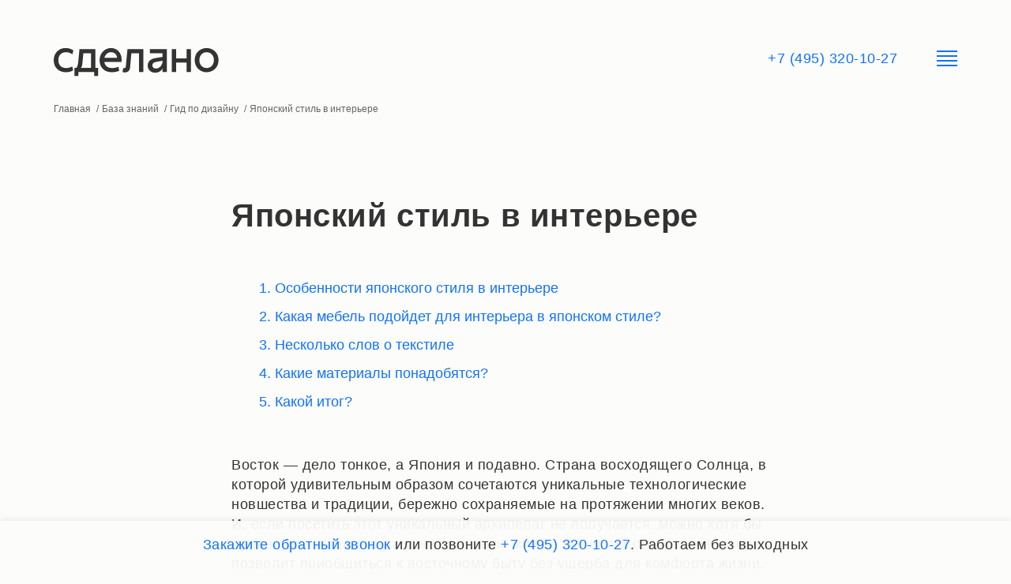

--- FILE ---
content_type: text/html; charset=UTF-8
request_url: https://sdelano.ru/stati/yaponskiy-stil-v-interere/
body_size: 32894
content:



<html>
<head>

    
    <link href="/bitrix/js/ui/fonts/opensans/ui.font.opensans.min.css?17556329642409" type="text/css"  rel="stylesheet" />
<link href="/bitrix/js/main/popup/dist/main.popup.bundle.min.css?175563299923804" type="text/css"  rel="stylesheet" />
<link href="/bitrix/templates/sdelano/components/bitrix/breadcrumb/breadcrumb_remont/style.css?1755611756690" type="text/css"  data-template-style="true"  rel="stylesheet" />
    <script type="text/javascript">if(!window.BX)window.BX={};if(!window.BX.message)window.BX.message=function(mess){if(typeof mess==='object'){for(let i in mess) {BX.message[i]=mess[i];} return true;}};</script>
<script type="text/javascript">(window.BX||top.BX).message({'JS_CORE_LOADING':'Загрузка...','JS_CORE_NO_DATA':'- Нет данных -','JS_CORE_WINDOW_CLOSE':'Закрыть','JS_CORE_WINDOW_EXPAND':'Развернуть','JS_CORE_WINDOW_NARROW':'Свернуть в окно','JS_CORE_WINDOW_SAVE':'Сохранить','JS_CORE_WINDOW_CANCEL':'Отменить','JS_CORE_WINDOW_CONTINUE':'Продолжить','JS_CORE_H':'ч','JS_CORE_M':'м','JS_CORE_S':'с','JSADM_AI_HIDE_EXTRA':'Скрыть лишние','JSADM_AI_ALL_NOTIF':'Показать все','JSADM_AUTH_REQ':'Требуется авторизация!','JS_CORE_WINDOW_AUTH':'Войти','JS_CORE_IMAGE_FULL':'Полный размер'});</script>

<script type="text/javascript" src="/bitrix/js/main/core/core.min.js?1755632999262092"></script>

<script>BX.setJSList(['/bitrix/js/main/core/core_ajax.js','/bitrix/js/main/core/core_promise.js','/bitrix/js/main/polyfill/promise/js/promise.js','/bitrix/js/main/loadext/loadext.js','/bitrix/js/main/loadext/extension.js','/bitrix/js/main/polyfill/promise/js/promise.js','/bitrix/js/main/polyfill/find/js/find.js','/bitrix/js/main/polyfill/includes/js/includes.js','/bitrix/js/main/polyfill/matches/js/matches.js','/bitrix/js/ui/polyfill/closest/js/closest.js','/bitrix/js/main/polyfill/fill/main.polyfill.fill.js','/bitrix/js/main/polyfill/find/js/find.js','/bitrix/js/main/polyfill/matches/js/matches.js','/bitrix/js/main/polyfill/core/dist/polyfill.bundle.js','/bitrix/js/main/core/core.js','/bitrix/js/main/polyfill/intersectionobserver/js/intersectionobserver.js','/bitrix/js/main/lazyload/dist/lazyload.bundle.js','/bitrix/js/main/polyfill/core/dist/polyfill.bundle.js','/bitrix/js/main/parambag/dist/parambag.bundle.js']);
BX.setCSSList(['/bitrix/js/main/lazyload/dist/lazyload.bundle.css','/bitrix/js/main/parambag/dist/parambag.bundle.css']);</script>
<script type="text/javascript">(window.BX||top.BX).message({'LANGUAGE_ID':'ru','FORMAT_DATE':'DD.MM.YYYY','FORMAT_DATETIME':'DD.MM.YYYY HH:MI:SS','COOKIE_PREFIX':'BITRIX_SM','SERVER_TZ_OFFSET':'10800','UTF_MODE':'Y','SITE_ID':'s1','SITE_DIR':'/','USER_ID':'','SERVER_TIME':'1768700158','USER_TZ_OFFSET':'0','USER_TZ_AUTO':'Y','bitrix_sessid':'b7dff71eb95898862415e974845adf0e'});</script>


<script type="text/javascript" src="/bitrix/js/main/popup/dist/main.popup.bundle.min.js?175563299962522"></script>


    <script type="text/javascript" src="/bitrix/templates/sdelano/components/bitrix/catalog.section/template_baza_znanii_list_footer/script.min.js?17556117575563"></script>
<script type="text/javascript">var _ba = _ba || []; _ba.push(["aid", "5b9003389c8d7b63ce8a2ffb68260184"]); _ba.push(["host", "sdelano.ru"]); (function() {var ba = document.createElement("script"); ba.type = "text/javascript"; ba.async = true;ba.src = (document.location.protocol == "https:" ? "https://" : "http://") + "bitrix.info/ba.js";var s = document.getElementsByTagName("script")[0];s.parentNode.insertBefore(ba, s);})();</script>


	
		

    <title>Японский стиль в интерьере: тонкости дизайна и советы по оформлению в 2026 году</title>
	<meta name="description" content="Японский стиль в интерьере отличаются лаконичностью и минимализмом. Несмотря на специфичность, его можно реализовать в обычной квартире. Как это сделать? В чем особенности японского интерьера? Расскажем в статье"/>
    
    <meta charset="utf-8"/>

    
    

    <meta http-equiv="X-UA-Compatible" content="IE=edge">
    <meta http-equiv="Content-Language" content="ru_RU"/>
    <meta name="google" content="no translate"/>
    <meta name="viewport" content="width=device-width, user-scalable=no"/>

                    <meta itemprop="name" content="Сделано"/>
    <meta itemprop="image" content="https://sdelano.ru/d4bdcb506a43e59cfe1950e54e73a794-1440.png"/>

        <meta name="twitter:site" content="Сделано"/>
    <meta name="twitter:title" content="Японский стиль в интерьере: тонкости дизайна и советы по оформлению в 2026 году">
    <meta name="twitter:description" content="Японский стиль в интерьере отличаются лаконичностью и минимализмом. Несмотря на специфичность, его можно реализовать в обычной квартире. Как это сделать? В чем особенности японского интерьера? Расскажем в статье"/>

        <meta property="og:title" content="Японский стиль в интерьере: тонкости дизайна и советы по оформлению в 2026 году"/>
    <meta property="og:description" content="Японский стиль в интерьере отличаются лаконичностью и минимализмом. Несмотря на специфичность, его можно реализовать в обычной квартире. Как это сделать? В чем особенности японского интерьера? Расскажем в статье"/>
    <meta property="og:image" content="https://sdelano.ru/d4bdcb506a43e59cfe1950e54e73a794-1440.png"/>
    <meta property="og:site_name" content="Сделано"/>

    <meta property="article:tag" content=""/>
	<script src="/bitrix/templates/sdelano/js/jquery-1.11.3.min.js"></script>
    <script type="application/ld+json">
        {
            "@context": "http://schema.org",
            "@type": "Organization",
            "url": "https://sdelano.ru",
            "name": "Сделано",
            "logo": "https://sdelano.ru/style/images/meta/logo.png",
            "sameAs": [
                "https://vk.com/sdelano_ru",
                "https://ok.ru/sdelano.ru"
            ]
        }
    </script>


    

    <link rel="apple-touch-icon" sizes="57x57"
          href="https://static.sdelano.ru/src/images/meta/apple-touch-icon-57x57.png">
    <link rel="apple-touch-icon" sizes="60x60"
          href="https://static.sdelano.ru/src/images/meta/apple-touch-icon-60x60.png">
    <link rel="apple-touch-icon" sizes="72x72"
          href="https://static.sdelano.ru/src/images/meta/apple-touch-icon-72x72.png">
    <link rel="apple-touch-icon" sizes="76x76"
          href="https://static.sdelano.ru/src/images/meta/apple-touch-icon-76x76.png">
    <link rel="apple-touch-icon" sizes="114x114"
          href="https://static.sdelano.ru/src/images/meta/apple-touch-icon-114x114.png">
    <link rel="apple-touch-icon" sizes="120x120"
          href="https://static.sdelano.ru/src/images/meta/apple-touch-icon-120x120.png">
    <link rel="apple-touch-icon" sizes="144x144"
          href="https://static.sdelano.ru/src/images/meta/apple-touch-icon-144x144.png">
    <link rel="apple-touch-icon" sizes="152x152"
          href="https://static.sdelano.ru/src/images/meta/apple-touch-icon-152x152.png">
    <link rel="apple-touch-icon" sizes="180x180"
          href="https://static.sdelano.ru/src/images/meta/apple-touch-icon-180x180.png">
    <link rel="icon" type="image/png" href="https://static.sdelano.ru/src/images/meta/favicon-32x32.png" sizes="32x32">
    <link rel="icon" type="image/png" href="https://static.sdelano.ru/src/images/meta/android-chrome-192x192.png"
          sizes="192x192">
    <link rel="icon" type="image/png" href="https://static.sdelano.ru/src/images/meta/favicon-96x96.png" sizes="96x96">
    <link rel="icon" type="image/png" href="https://static.sdelano.ru/src/images/meta/favicon-16x16.png" sizes="16x16">
    <link rel="manifest" href="https://static.sdelano.ru/src/images/meta/manifest.json">
    <link rel="shortcut icon" href="/bitrix/templates/sdelano/favicon.ico">
    <meta name="msapplication-TileColor" content="#da532c"/>
    <meta name="msapplication-TileImage" content="https://static.sdelano.ru/src/images/meta/mstile-144x144.png"/>
    <meta name="msapplication-config" content="https://static.sdelano.ru/src/images/meta/browserconfig.xml"/>
    <meta name="theme-color" content="#f4f2f5"/>
    <link rel="preload" as="font" type="font/woff2" crossorigin="anonymous"
          href="https://static.sdelano.ru/src/fonts/BasisGrotesqueProMedium.woff2">
    <link rel="preload" as="font" type="font/woff2" crossorigin="anonymous"
          href="https://static.sdelano.ru/src/fonts/BasisGrotesqueProRegular.woff2">
    <link rel=" preload" as="font" type="font/woff2" crossorigin="anonymous"
          href="https://static.sdelano.ru/src/fonts/BasisGrotesqueProBold.woff2">
    	
    <style>


        /*! CSS Used from: Embedded */
        body, input {
            margin: 0;
            font-family: "Basis Grotesque Pro", "Helvetica Neue", Arial, Droid, sans-serif;
            padding: 0
        }

        body, html {
            height: 100%
        }

        #font-preloader, .font-regular, h1, h2 {
            font-weight: 400
        }

        .button, body, h1, h2, input, p {
            padding: 0
        }

        .site-menu {
            top: -224px
        }

        /*! CSS Used from: https://sdelano.ru/main~d0ae3f07.1fe489630089b5afa154.css */
        .nowrap {
            white-space: nowrap
        }

        h1, h2 {
            margin: 0;
            display: block
        }

        p {
            margin: 0
        }

        input {
            border: 0;
            box-shadow: none;
            opacity: 1;
            outline: 0;
            border-radius: 0;
            color: #000
        }

        input::-ms-clear {
            visibility: hidden;
            display: none
        }

        html {
            overflow-y: visible;
            min-height: 0
        }

        body {
            overflow-y: scroll;
            color: #333;
            min-height: 100%;
            /*min-width: 1000px;*/
            position: relative;
            -webkit-tap-highlight-color: transparent;
            text-size-adjust: 100%;
            background-color: #FCFCFA; /*-webkit-font-smoothing:antialiased;-moz-osx-font-smoothing:grayscale*/
        }

        .main-container {
            width: 100%;
            margin: 0 auto; /*transition:transform .5s cubic-bezier(.445,.05,.55,.95)*/
        }

        .header, .main-content, .site-menu {
            transition: transform 1.5s cubic-bezier(.1, 1.09, .25, 1)
        }

        .main-content:not(.main-content--constructor), .site-menu {
            -webkit-backface-visibility: hidden;
            backface-visibility: hidden
        }

        #font-preloader {
            position: absolute;
            left: -1000px;
            top: -1000px;
            overflow: hidden;
            width: 0;
            height: 0
        }

        #font-preloader:before {
            content: '0\44F\42F\451\401zZ';
            font-weight: 500
        }

        #font-preloader #font-preloader2:after, #font-preloader:after {
            content: '0\44F\42F\451\401zZ';
            font-weight: 700
        }

        #font-preloader #font-preloader2 {
            font-family: "Basis Grotesque Pro Mono", "andale mono", monospace
        }

        #font-preloader #font-preloader2:before {
            content: '0\44F\42F\451\401zZ';
            font-weight: 400
        }

        .heading--1, .heading--2 {
            font-weight: 700;
            font-family: "Basis Grotesque Pro", "Helvetica Neue", Arial, Droid, sans-serif
        }

        #dynamic-phone-container {
            display: none
        }

        .text {
            font-size: 25px;
            line-height: 32px;
            letter-spacing: .5px;
            font-family: "Basis Grotesque Pro", "Helvetica Neue", Arial, Droid, sans-serif
        }

        .text--compact {
            font-family: "Basis Grotesque Pro", "Helvetica Neue", Arial, Droid, sans-serif;
            font-size: 18px;
            line-height: 25px;
            letter-spacing: .5px
        }

        .text--tiny {
            font-family: "Basis Grotesque Pro", "Helvetica Neue", Arial, Droid, sans-serif;
            font-size: 14px;
            line-height: 18px;
            letter-spacing: .35px
        }

        .heading--1 {
            font-size: 40px;
            line-height: 48px;
            letter-spacing: .57px
        }

        .heading--2 {
            font-size: 35px;
            line-height: 45px;
            letter-spacing: .5px
        }

        .button {
            height: 42px;
            box-sizing: border-box;
            cursor: pointer;
            color: #fff;
            font-weight: 500;
            font-family: "Basis Grotesque Pro", "Helvetica Neue", Arial, Droid, sans-serif;
            text-align: center;
            border: none;
            position: relative
        }

        .button:before {
            content: '';
            display: block;
            left: 0;
            right: 0;
            top: 0;
            bottom: 0;
            position: absolute;
            box-shadow: 0 1px 4px 0 rgba(0, 0, 0, .24);
            background: #1071FF;
            transition: background-color .1s ease-in-out;
            border-radius: 2px;
            box-sizing: border-box
        }

        .button__label, .gallery, .gallery__item, .gallery__slides-images-container, .header, .text-button, a {
            position: relative
        }

        .button:hover:before {
            background-color: #579CFF;
            transition: none
        }

        .button__label {
            display: block;
            height: 100%;
            color: inherit;
            line-height: 42px;
            font-size: 18px;
            letter-spacing: .45px
        }

        .contact-bar, .landing__installment-item-value {
            font-family: "Basis Grotesque Pro", "Helvetica Neue", Arial, Droid, sans-serif;
            letter-spacing: .5px
        }

        .button__label:hover {
            color: inherit;
            text-decoration: none
        }

        .text-button, a {
            text-decoration: none;
            color: #1071FF;
            cursor: pointer;
            transition: color .1s ease-in-out
        }

        .text-button:hover, a:hover {
            color: #579CFF;
            text-decoration: none;
            transition: none
        }

        .footer, .footer__phone .text-button, .footer__phone a {
            color: #fff
        }

        .content-width-block {
            width: 694px;
            margin: 0 auto
        }

        .gallery__slides-descriptions, .gallery__slides-images {
            white-space: nowrap;
            position: relative
        }

        .gallery__slides-descriptions {
            margin-top: 18px
        }

        .gallery__slide {
            width: 100%;
            display: inline-block;
            vertical-align: top;
            -webkit-backface-visibility: hidden;
            backface-visibility: hidden
        }

        .gallery__slide--last {
            margin-left: -100%
        }

        .gallery__slide--active + .gallery__slide {
            opacity: 0
        }

        .gallery__item {
            padding-left: 68px;
            padding-right: 68px
        }

        .gallery__item-description {
            margin: 0 auto;
            display: block;
            padding: 0;
            white-space: pre-wrap;
            max-width: 694px
        }

        .header, .site-menu__content {
            max-width: 1440px;
            box-sizing: border-box
        }

        .gallery__item-description-item {
            display: inline
        }

        .gallery__item-description-item:after {
            content: '\2022';
            padding: 0 14px
        }

        .gallery__item-description-item:last-child:after {
            display: none
        }

        .header {
            padding: 60px 68px 0;
            margin: 0 auto
        }

        .header__logo {
            display: inline-block;
            height: 36px
        }

        .header__logo-sdelano {
            display: inline-block;
            vertical-align: top;
            background: url("data:image/svg+xml;charset=utf-8,%3Csvg width='209' height='37' xmlns='http://www.w3.org/2000/svg'%3E%3Cg fill='%23333' fill-rule='evenodd'%3E%3Cpath d='M47.23 26.046H34.528c1.025-1.264 1.521-2.836 1.885-6.664l1.125-11.789h9.692v18.453zM52.755 2.33H32.609l-1.423 14.763c-.529 5.296-1.091 7.244-2.514 8.953h-2.547v10.149h5.061v-4.887H51.2v4.887h5.061v-10.15h-3.506V2.33zM15.448 6.141c5.194 0 8.072 2.734 8.072 2.734l1.423-4.818S21.668.879 14.853.879C6.65.879 0 7.132 0 16.188c0 9.055 6.153 15.309 15.217 15.309 6.285 0 9.296-2.358 9.296-2.358l-1.026-5.024s-2.944 2.119-7.774 2.119c-6.252 0-9.825-3.895-9.825-10.046 0-6.288 3.937-10.047 9.56-10.047M137.837 17.161c0 5.297-3.772 9.705-8.436 9.705-2.845 0-4.499-1.606-4.499-4.135 0-2.392 1.588-3.759 5.061-4.374l7.874-1.4v.204zm-15.978-9.568h15.978v4.51l-8.899 1.47c-5.988.991-9.924 4.067-9.924 9.534 0 5.263 3.903 9.022 9.593 9.022 4.135 0 7.476-2.154 9.23-5.536v4.715h5.524V2.33H121.86v5.263zM193.605 26.234c-5.359 0-9.196-4.134-9.196-10.08 0-5.912 3.837-10.013 9.196-10.013 5.36 0 9.197 4.1 9.197 10.012 0 5.947-3.837 10.081-9.197 10.081zm0-25.355c-7.476 0-15.084 5.399-15.084 15.274 0 9.91 7.608 15.344 15.084 15.344 7.51 0 15.085-5.434 15.085-15.344 0-9.875-7.575-15.274-15.085-15.274zM64.209 13.215c1.058-4.409 4.565-7.074 8.37-7.074 4.2 0 7.21 2.665 7.674 7.074H64.209zM72.479.879c-7.708 0-14.423 6.39-14.423 15.48 0 8.61 5.756 15.138 15.217 15.138 6.384 0 9.66-1.88 9.66-1.88l-1.026-5.023s-3.11 1.64-7.906 1.64c-5.955 0-9.164-3.041-9.924-7.723h21.601s.298-1.025.298-3.144c0-8.03-5.36-14.488-13.497-14.488zM168.25 13.88h-13.233V2.33h-5.524v28.978h5.524V19.143h13.232v12.165h5.558V2.33h-5.558v11.55M91.285 24.2c-.133 1.333-.662 2.188-1.952 2.188-.827 0-1.224-.24-1.224-.24l-1.026 5.058s.993.512 2.945.512c3.837 0 6.285-2.084 6.649-6.082l1.654-18.043h9.693v23.715h5.557V2.33h-20.18L91.286 24.2'/%3E%3C/g%3E%3C/svg%3E") no-repeat;
            background-size: contain;
            width: 210px;
            height: 37px
        }

        .header__btn-menu {
            position: absolute;
            right: 68px;
            top: 64px;
            width: 26px;
            height: 20px;
            cursor: pointer
        }

        .contact-bar:before, .landing__intro-video-container:after {
            content: '';
            left: 0;
            right: 0;
            top: 0;
            bottom: 0
        }

        .header__btn-menu:before {
            content: '';
            display: block;
            width: inherit;
            height: inherit;
            background-image: linear-gradient(0deg, #1071FF 0, #1071FF 2px, transparent 2px, transparent 6px, #1071FF 6px, #1071FF 8px, transparent 8px, transparent 12px, #1071FF 12px, #1071FF 14px, transparent 14px, transparent 18px, #1071FF 18px, #1071FF 20px)
        }

        .footer {
            padding: 80px 0 60px;
            background-color: #333;
            position: relative
        }

        .footer--contact-bar {
            padding-bottom: 116px
        }

        .footer__phone {
            font-weight: 700
        }

        .footer__address a, .footer__email a {
            color: #408EFF
        }

        .footer__address {
            margin-top: 24px
        }

        .footer__socials {
            margin-top: 28px
        }

        .footer__social-button {
            display: inline-block;
            vertical-align: middle
        }

        .footer__social-button svg {
            fill: #408EFF;
            transition: fill .1s ease-in-out;
            display: block
        }

        .footer__social-button:hover svg {
            fill: #579CFF
        }

        .footer__social-button--facebook {
            padding: 0 12px;
            margin-left: 28px
        }

        .footer__social-button--vkontakte {
            height: 21px;
            width: 36.16px;
            margin-top: 2px
        }

        .footer__social-button--vkontakte svg {
            height: inherit;
            width: auto
        }

        .footer__social-button--instagram {
            margin-left: 31px
        }

        .footer__social-button--twitter {
            margin-left: 38px
        }

        .footer__social-button--odnoklassniki {
            margin-left: 26px;
            padding: 0 12px
        }

        .footer__social-button--telegram {
            margin-left: 25px
        }

        .footer__social-button--telegram svg {
            width: 27px;
            height: 27px
        }

        .footer__social-button--telegram path {
            fill: inherit
        }

        .footer__social-button--telegram path:first-child {
            fill: transparent
        }

        .footer__social-button--zen {
            margin-left: 30px;
            padding: 0 6px
        }

        .footer__social-button--zen svg {
            width: 16px;
            height: 27px
        }

        .footer__social-button--zen path {
            fill: inherit
        }

        .footer__navigation {
            display: flex;
            justify-content: space-between;
            padding: 60px 0 80px
        }

        .footer__navigation-group {
            flex: 1;
            text-align: left;
            padding-right: 60px
        }

        .footer__navigation-group:last-child {
            padding-right: 0
        }

        .footer__navigation-item .text-button, .footer__navigation-item a {
            padding: 5px 0;
            display: table;
            color: #fff
        }

        .footer__info {
            padding-top: 42px
        }

        .footer__info-copyright {
            white-space: nowrap;
            margin-top: 10px
        }

        .footer__info-separator {
            background: rgba(255, 255, 255, .23);
            height: 1px
        }

        .footer__info .text-button, .footer__info a {
            color: inherit
        }

        .contact-bar {
            position: fixed;
            left: 0;
            right: 0;
            bottom: 0;
            height: 60px;
            font-size: 18px;
            line-height: 60px;
            /*min-width: 1000px;*/
            z-index: 2;
            box-shadow: 0 -2px 8px 0 rgba(0, 0, 0, .07)
        }

        .contact-bar:before {
            display: block;
            background: #FCFCFA;
            position: absolute;
            opacity: .95
        }

        .landing:not(.landing--no-video) .landing__block:nth-child(2n+3):not(.landing__block--light), .site-menu {
            background-color: #F4F2F5
        }

        .contact-bar__messengers {
            display: inline-block;
            vertical-align: top;
            margin-right: 18px
        }

        .contact-bar__messenger {
            width: 36px;
            height: 36px;
            border: 1px solid #CCC;
            border-radius: 2px;
            margin-left: 16px;
            display: inline-block;
            vertical-align: middle;
            position: relative
        }

        .contact-bar__btn-account {
            display: inline-block;
            vertical-align: top;
            line-height: inherit
        }

        .site-menu {
            position: absolute;
            width: 100%;
            left: 0;
            right: 0;
            z-index: 2;
            transition: transform 1.5s cubic-bezier(.1, 1.09, .25, 1), opacity .3s ease .9s;
            padding: 36px 0 48px;
            box-sizing: border-box;
            text-align: center;
            box-shadow: inset 0 -4px 4px -2px rgba(0, 0, 0, .1);
            opacity: 0
        }

        .site-menu__content {
            padding: 0 68px;
            margin: auto;
            display: flex;
            justify-content: space-between
        }

        .site-menu__group {
            flex: 1;
            text-align: left;
            padding-right: 78px
        }

        .site-menu__group:last-child {
            padding-right: 0
        }

        .site-menu__item {
            font-weight: 500
        }

        .site-menu__item .text-button, .site-menu__item a {
            padding: 5px 0;
            display: table
        }

        .site-menu__contacts {
            width: 209px
        }

        .site-menu__contacts-socials {
            height: 30px;
            margin-top: 4px;
            box-sizing: border-box
        }

        .site-menu__contacts-btn-social {
            display: inline-block;
            padding: 6px 12px;
            vertical-align: middle;
            transition: fill .1s ease-in-out;
            fill: #1071FF;
            font-size: 0
        }

        .site-menu__contacts-btn-social:first-child {
            margin-left: -12px
        }

        .site-menu__contacts-btn-social:hover {
            fill: #579CFF;
            transition: none
        }

        .landing__block--hidden, .landing__block--hidden .gallery, .landing__block--visible {
            transition: opacity 1s cubic-bezier(.59, .01, .28, 1), transform 1s cubic-bezier(.59, .01, .28, 1)
        }

        .site-menu__contacts-btn-social--facebook {
            height: 16px;
            width: 7.67px;
            margin-left: 2px
        }

        .site-menu__contacts-btn-social--vkontakte {
            height: 13.22px;
            width: 22.77px
        }

        .site-menu__contacts-btn-social--instagram {
            height: 17px;
            width: 17px;
            margin-left: 3px
        }

        .site-menu__contacts-btn-social--odnoklassniki {
            height: 17px;
            width: 9.8px;
            margin-left: 4px
        }

        .site-menu__contacts-btn-social svg {
            max-width: 100%;
            max-height: 100%;
            width: auto;
            height: inherit
        }

        .landing__block {
            padding-top: 100px;
            padding-bottom: 100px;
            position: relative
        }

        .landing__block .button {
            margin-top: 32px;
            width: 246px
        }

        .landing__block .gallery {
            max-width: 1440px;
            margin: 46px auto 0
        }

        .landing__block--hidden, .landing__block--hidden .gallery { /*opacity:.01;*/
            transform: translateY(3vw)
        }

        .landing__block--visible {
            opacity: 1;
            transform: none
        }

        .landing__block--padding-top-small {
            padding-top: 80px
        }

        .landing__block--padding-bottom-small {
            padding-bottom: 90px
        }

        .landing__block--padding-bottom-none {
            padding-bottom: 0
        }

        .landing__intro-video {
            width: 100%;
            position: relative;
            display: block
        }

        .landing__intro-video-poster {
            margin-top: 100px;
            width: 100%;
            position: absolute
        }

        .landing__intro-video-container {
            margin-top: 100px;
            width: 100%;
            position: relative;
            display: block
        }

        .landing__intro-video-container:after {
            display: block;
            position: absolute
        }

        .landing__process-list-item .text:before, .landing__works-list-item .text:before {
            content: '';
            background-image: url("data:image/svg+xml;charset=utf-8,%3Csvg width='17' height='8' xmlns='http://www.w3.org/2000/svg'%3E%3Cpath fill='%23333' d='M12.877 8l-1.339-1.299 1.874-1.818H0V3.117h13.412l-1.874-1.818L12.877 0 17 4z' fill-rule='evenodd'/%3E%3C/svg%3E");
            background-repeat: no-repeat;
            height: 8px;
            top: 8px;
            right: 100%
        }

        .landing__works {
            padding-bottom: 100px
        }

        .landing__works-list {
            padding: 0;
            margin: 24px 0 0 -66px;
            list-style: none;
            width: 762px
        }

        .landing__works-list-item {
            padding-left: 66px;
            display: inline-block;
            vertical-align: top;
            width: 315px;
            margin-top: 36px;
            position: relative
        }

        .landing__works-list-item:nth-child(1), .landing__works-list-item:nth-child(2) {
            margin-top: 0
        }

        .landing__works-list-item .text:before {
            width: 17px;
            display: block;
            position: absolute;
            margin-right: -50px
        }

        .landing__design {
            position: relative;
            padding-bottom: 80px
        }

        .landing__installment {
            white-space: nowrap
        }

        .landing__installment-items {
            padding: 0;
            margin-top: 24px
        }

        .landing__installment-item {
            display: inline-block;
            vertical-align: top;
            width: 212px;
            white-space: normal;
            padding: 0;
            margin: 0 0 0 30px
        }

        .landing__installment-item:first-child {
            margin-left: 0;
            width: 200px
        }

        .landing__installment-item:nth-child(2) {
            width: 240px
        }

        .landing__installment-item-value {
            font-size: 35px;
            line-height: 45px;
            font-weight: 400;
            white-space: nowrap;
            margin-top: 6px
        }

        .landing__process {
            padding-bottom: 100px
        }

        .landing__process-list {
            padding: 0;
            margin: 24px 0 0 -33px;
            list-style: none
        }

        .landing__process-list-item {
            padding-left: 33px;
            margin-top: 24px;
            position: relative;
            display: block
        }

        .landing__process-list-item:first-child {
            margin-top: 0
        }

        .landing__process-list-item .text:before {
            width: 17px;
            display: block;
            position: absolute;
            margin-right: -17px
        }

        .landing__stories {
            padding-bottom: 80px
        }

        .landing__constructor {
            padding-bottom: 90px
        }

        .landing .details-button {
            margin-top: 36px
        }

        @media only screen and (max-width: 767px) {
            .main, .main-container, body, html {
                width: 100%
            }

            .main-content, body, html {
                position: relative
            }

            .footer__info-copyright, .landing__installment {
                white-space: normal
            }

            html {
                height: 100%;
                overflow: visible;
                min-height: 0
            }

            body {
                min-width: 320px;
                overflow-y: scroll;
                overflow-x: hidden
            }

            .constructor__price-widget-container, .contact-bar, .header, .main-content, .site-menu {
                transition: transform 1.5s cubic-bezier(.1, 1.09, .25, 1);
                transition-duration: 1.5s;
                transition-timing-function: cubic-bezier(.1, 1.09, .25, 1);
                transform: none
            }

            .main-content {
                transition-duration: 1.5s
            }

            .text, .text--compact {
                font-size: 20px;
                line-height: 25px;
                letter-spacing: .5px
            }

            .text--compact {
                font-size: 18px;
                line-height: 24px;
                letter-spacing: .45px
            }

            .text--tiny {
                font-size: 14px;
                line-height: 17px;
                letter-spacing: .37px
            }

            .heading--1, .heading--2 {
                font-size: 30px;
                line-height: 35px;
                letter-spacing: .43px
            }

            .text-button:hover, a:hover {
                text-decoration: none
            }

            .content-width-block {
                width: auto;
                padding: 0 18px
            }

            .gallery__item {
                padding: 0
            }

            .gallery__item-description {
                margin-left: 18px;
                margin-right: 18px;
                width: auto
            }

            .gallery__item-description-item {
                display: block
            }

            .gallery__item-description-item:after {
                display: none
            }

            .gallery .slider__dots {
                position: relative;
                width: 100%;
                text-align: center;
                line-height: 0;
                margin-top: 10px
            }

            .gallery .slider__dots + .gallery__slides-descriptions {
                margin-top: 5px
            }

            .header {
                padding: 30px 18px 0
            }

            .header__logo {
                height: auto
            }

            .header__logo-sdelano {
                height: 33px;
                width: 187px
            }

            .header__btn-menu {
                top: 22px;
                right: 6px;
                padding: 12px 12px 12px 6px
            }

            .header__btn-phone {
                background: url("data:image/svg+xml;charset=utf-8,%3Csvg width='15' height='15' xmlns='http://www.w3.org/2000/svg'%3E%3Cpath d='M11.627 9.558c-.302-.2-1.045-.406-1.633.319-.587.726-1.313 1.935-4.06-.811-2.746-2.747-1.537-3.473-.811-4.06.726-.588.518-1.33.32-1.633-.2-.302-1.478-2.272-1.702-2.6-.225-.328-.529-.862-1.231-.76C1.989.088 0 1.144 0 3.39c0 2.246 1.77 5.001 4.19 7.42C6.607 13.229 9.362 15 11.61 15c2.246 0 3.302-1.989 3.377-2.51.102-.702-.431-1.006-.76-1.23-.328-.225-2.298-1.504-2.6-1.702z' fill='%231071FF' fill-rule='evenodd'/%3E%3C/svg%3E") center no-repeat;
                display: block;
                width: 17px;
                height: 17px;
                background-size: 17px;
                position: absolute;
                right: 80px;
                bottom: 4px;
                padding: 6px
            }

            .footer {
                padding-bottom: 42px
            }

            .footer--contact-bar {
                padding-bottom: 88px
            }

            .footer__phone .text-button, .footer__phone a {
                color: #fff
            }

            .footer__socials {
                display: flex;
                justify-content: space-between;
                align-items: center
            }

            .footer__social-button {
                margin-left: 0;
                padding: 0
            }

            .footer__navigation {
                display: block
            }

            .footer__navigation-group {
                padding-right: 0;
                display: block
            }

            .footer__navigation-item .text-button, .footer__navigation-item a {
                padding: 8px 0
            }

            .footer__info {
                padding-top: 28px
            }

            .contact-bar {
                font-size: 18px;
                line-height: 24px;
                letter-spacing: .45px;
                height: 50px;
                padding: 0;
                z-index: 6;
                min-width: 0;
                box-sizing: border-box;
                position: fixed;
                bottom: 0;
                transition: opacity .25s ease, transform 1.5s cubic-bezier(.1, 1.09, .25, 1);
                overflow: hidden;
                visibility: visible
            }

            .contact-bar__popup-overlay {
                position: fixed;
                top: 0;
                height: 0;
                left: 0;
                right: 0;
                background: #04040F;
                transition: opacity .3s ease, height 0s linear .3s;
                opacity: 0;
                z-index: 5
            }

            .contact-bar__btn-messenger, .contact-bar__btn-phone {
                height: 100%;
                background: center no-repeat;
                width: 55px;
                border-right: 1px solid rgba(0, 0, 0, .1);
                display: inline-block;
                position: relative
            }

            .contact-bar__btn-phone {
                background-image: url("data:image/svg+xml;charset=utf-8,%3Csvg width='15' height='15' xmlns='http://www.w3.org/2000/svg'%3E%3Cpath d='M11.627 9.558c-.302-.2-1.045-.406-1.633.319-.587.726-1.313 1.935-4.06-.811-2.746-2.747-1.537-3.473-.811-4.06.726-.588.518-1.33.32-1.633-.2-.302-1.478-2.272-1.702-2.6-.225-.328-.529-.862-1.231-.76C1.989.088 0 1.144 0 3.39c0 2.246 1.77 5.001 4.19 7.42C6.607 13.229 9.362 15 11.61 15c2.246 0 3.302-1.989 3.377-2.51.102-.702-.431-1.006-.76-1.23-.328-.225-2.298-1.504-2.6-1.702z' fill='%231071FF' fill-rule='evenodd'/%3E%3C/svg%3E");
                background-size: 18px
            }

            .contact-bar__btn-messenger {
                background-image: url("data:image/svg+xml;charset=utf-8,%3Csvg width='22' height='21' xmlns='http://www.w3.org/2000/svg'%3E%3Cpath d='M4.8 20.5v-3.6c0-.2-.2-.6-.4-.7C1.3 14-.1 10.5.8 7 1.6 3.5 4.5.9 8.2.7c2.4-.2 4.9-.4 7.3.3 3.4.9 6.4 4.3 6.1 8.9-.2 3.6-3.2 7-6.8 7.5-1.8.3-3.6.1-5.5.2-.3 0-.5.1-.7.2-1.2.9-2.3 1.8-3.5 2.7h-.3zm10-12.8c-.6 0-1.1.5-1.1 1.1 0 .6.5 1.1 1.1 1.1.6 0 1.1-.5 1.1-1.1 0-.6-.5-1.1-1.1-1.1zm-7.4 0c-.6 0-1.1.5-1.1 1.1 0 .6.5 1.1 1.1 1.1.6 0 1-.5 1-1.1.1-.7-.4-1.2-1-1.1zm3.7 2.1c.6 0 1.1-.5 1-1.1 0-.6-.5-1.1-1.1-1-.6 0-1 .5-1 1.1 0 .5.5 1 1.1 1z' fill='%231071FF' fill-rule='nonzero'/%3E%3C/svg%3E")
            }

            .contact-bar__btn-account {
                position: absolute;
                right: 18px;
                top: 0;
                line-height: 50px
            }

            .contact-bar__messenger, .contact-bar__popup-phone-item {
                height: 70px;
                line-height: 69px;
                margin: 0;
                width: auto;
                box-sizing: border-box;
                display: block
            }

            .contact-bar__popup {
                position: fixed;
                bottom: 0;
                left: 8px;
                right: 8px;
                transition: transform .3s ease, visibility 0s linear .3s;
                transform: translateY(100%);
                background-color: #F4F4F4;
                border-radius: 2px;
                text-align: center;
                box-sizing: border-box;
                z-index: 5;
                visibility: hidden
            }

            .contact-bar__popup-phone-item {
                border: 0;
                border-top: 1px solid rgba(0, 0, 0, .1);
                padding: 0
            }

            .contact-bar__popup-phone-item:first-child {
                border-top: 0
            }

            .contact-bar__messengers {
                position: relative;
                right: auto;
                top: auto;
                padding-top: 18px
            }

            .contact-bar__messenger {
                border: 0;
                border-top: 1px solid rgba(0, 0, 0, .1);
                padding: 0
            }

            .contact-bar__messenger:first-child {
                margin-top: 18px
            }

            .site-menu {
                width: 100%;
                margin: 0;
                height: 100%;
                overflow: auto;
                -webkit-overflow-scrolling: touch;
                box-sizing: border-box;
                padding: 0 15% 0 0;
                border-bottom: 0;
                z-index: 5;
                transition-duration: 1.5s;
                position: fixed;
                top: 0;
                right: -100%;
                left: auto;
                box-shadow: none;
                opacity: 1
            }

            .site-menu__content {
                min-height: 100%;
                padding: 26px 30px 160px;
                box-sizing: border-box;
                display: block;
                position: relative
            }

            .site-menu__group {
                padding-right: 0;
                display: block
            }

            .site-menu__item .text-button, .site-menu__item a {
                padding: 6px 0
            }

            .site-menu__contacts {
                width: auto;
                position: absolute;
                bottom: 18px
            }

            .site-menu__contacts-socials {
                margin-top: 3px
            }

            .landing__block {
                padding-top: 100px;
                padding-bottom: 100px
            }

            .landing__block .button {
                margin-left: 0;
                margin-right: 0;
                width: 260px;
                margin-top: 24px
            }

            .landing__block .gallery {
                margin-top: 34px
            }

            .landing__block--padding-top-small {
                padding-top: 60px
            }

            .landing__block--padding-bottom-small {
                padding-bottom: 60px
            }

            .landing__block--padding-bottom-none {
                padding-bottom: 0
            }

            .landing__intro {
                padding-top: 160px
            }

            .landing__intro-video-container, .landing__intro-video-poster {
                margin-top: 32px
            }

            .landing__works {
                padding-bottom: 70px
            }

            .landing__works-list {
                margin: 24px 0 0;
                width: auto
            }

            .landing__works-list-item {
                padding-left: 26px;
                display: block;
                width: auto;
                margin-top: 24px
            }

            .landing__works-list-item:nth-child(1), .landing__works-list-item:nth-child(2) {
                margin-top: 24px
            }

            .landing__works-list-item .text:before {
                left: 0;
                right: auto
            }

            .landing__design {
                padding-bottom: 46px
            }

            .landing__installment-item {
                display: block;
                width: auto;
                margin: 18px 0 0
            }

            .landing__installment-item:first-child {
                margin: 0;
                width: auto
            }

            .landing__installment-item:nth-child(2) {
                width: auto
            }

            .landing__installment-item-value {
                font-size: 30px;
                line-height: 35px;
                letter-spacing: .43px;
                margin-top: 3px
            }

            .landing__process {
                padding-bottom: 70px
            }

            .landing__process-list {
                margin: 24px 0 0
            }

            .landing__process-list-item {
                padding-left: 26px
            }

            .landing__stories {
                padding-bottom: 46px
            }

            .landing__constructor {
                padding-bottom: 80px
            }

            .landing .details-button {
                margin-top: 30px
            }
        }

        @media only screen and (max-width: 767px) and (max-width: 320px) {
            .header__btn-phone {
                right: 54px
            }
        }

        @media only screen and (max-width: 767px) and (max-width: 374px) {
            .contact-bar__btn-messenger, .contact-bar__btn-phone {
                width: 41px
            }

            .contact-bar__btn-phone {
                background-position: 18px center;
                background-size: 18px;
                width: 28px;
                padding-left: 18px
            }
        }

        /*! CSS Used from: https://sdelano.ru/additional~493df0b3.53bddc11d76cb089249c.css ; media=all */
        @media all {
            .button, .slider {
                position: relative
            }

            .details-button__text-last-word, .nowrap, .slider__slides-container {
                white-space: nowrap
            }

            .input__placeholder, .input__unit {
                pointer-events: none;
                position: absolute
            }

            .button:before, .contact-bar, .contact-bar:before {
                right: 0;
                bottom: 0;
                left: 0
            }

            .font-regular {
                font-weight: 400
            }

            .heading--1, .heading--2 {
                font-weight: 700;
                font-family: "Basis Grotesque Pro", "Helvetica Neue", Arial, Droid, sans-serif
            }

            .text {
                font-size: 25px;
                line-height: 32px;
                letter-spacing: .5px;
                font-family: "Basis Grotesque Pro", "Helvetica Neue", Arial, Droid, sans-serif
            }

            .text--compact {
                font-family: "Basis Grotesque Pro", "Helvetica Neue", Arial, Droid, sans-serif;
                font-size: 18px;
                line-height: 25px;
                letter-spacing: .5px
            }

            .text--tiny {
                font-family: "Basis Grotesque Pro", "Helvetica Neue", Arial, Droid, sans-serif;
                font-size: 14px;
                line-height: 18px;
                letter-spacing: .35px
            }

            .heading--1 {
                font-size: 40px;
                line-height: 48px;
                letter-spacing: .57px
            }

            .heading--2 {
                font-size: 35px;
                line-height: 45px;
                letter-spacing: .5px
            }

            .slider__slides-container {
                overflow: hidden;
                position: relative
            }

            .button {
                height: 42px;
                box-sizing: border-box;
                cursor: pointer;
                color: #fff;
                font-weight: 500;
                font-family: "Basis Grotesque Pro", "Helvetica Neue", Arial, Droid, sans-serif;
                text-align: center;
                border: none;
                padding: 0
            }

            .button:before {
                content: '';
                display: block;
                top: 0;
                position: absolute;
                box-shadow: 0 1px 4px 0 rgba(0, 0, 0, .24);
                background: #1071FF;
                transition: background-color .1s ease-in-out;
                border-radius: 2px;
                box-sizing: border-box
            }

            .button__label, .gallery, .gallery__item, .gallery__slides-images-container, .input, .input input {
                position: relative
            }

            .button:hover:before {
                background-color: #579CFF;
                transition: none
            }

            .button__label {
                display: block;
                height: 100%;
                color: inherit;
                line-height: 42px;
                font-size: 18px;
                letter-spacing: .45px
            }

            .input input, .input__placeholder {
                font-size: 18px;
                letter-spacing: .5px;
                font-family: "Basis Grotesque Pro", "Helvetica Neue", Arial, Droid, sans-serif
            }

            .button__label:hover {
                color: inherit;
                text-decoration: none
            }

            .content-width-block {
                width: 694px;
                margin: 0 auto
            }

            .details-button {
                margin-top: 36px
            }

            .details-button__text {
                display: table
            }

            .details-button__text:hover .details-button__text-last-word:after {
                opacity: .7;
                transition: none
            }

            .gallery__slides-descriptions, .gallery__slides-images {
                white-space: nowrap;
                position: relative
            }

            .gallery__slides-descriptions {
                margin-top: 18px
            }

            .gallery__slide {
                width: 100%;
                display: inline-block;
                vertical-align: top;
                -webkit-backface-visibility: hidden;
                backface-visibility: hidden
            }

            .gallery__slide--last {
                margin-left: -100%
            }

            .gallery__slide--active + .gallery__slide {
                opacity: 0
            }

            .gallery__item {
                padding-left: 68px;
                padding-right: 68px
            }

            .gallery__item-description {
                margin: 0 auto;
                display: block;
                padding: 0;
                white-space: pre-wrap;
                max-width: 694px
            }

            .header, .site-menu__content {
                max-width: 1440px;
                box-sizing: border-box
            }

            .gallery__item-description-item {
                display: inline
            }

            .gallery__item-description-item:after {
                content: '\2022';
                padding: 0 14px
            }

            .gallery__item-description-item:last-child:after {
                display: none
            }

            .input {
                font-family: "Basis Grotesque Pro", "Helvetica Neue", Arial, Droid, sans-serif;
                text-align: left;
                font-weight: 400;
                line-height: 32px
            }

            .input input {
                margin-bottom: 0;
                border-bottom: 1px solid silver;
                outline: 0;
                background: 0 0;
                height: 32px;
                width: 100%;
                cursor: inherit;
                line-height: 24px;
                padding: 0;
                -webkit-appearance: none;
                -moz-appearance: none;
                text-align: inherit;
                transition: border-color .1s ease-in-out;
                border-radius: 0;
                box-sizing: border-box
            }

            .input__placeholder {
                color: #B4B4B4;
                left: 0;
                right: 0;
                overflow: hidden;
                height: 24px;
                line-height: 32px
            }

            .constructor-address__form-room-label, .input__label {
                font-family: "Basis Grotesque Pro", "Helvetica Neue", Arial, Droid, sans-serif;
                font-size: 14px;
                line-height: 18px;
                letter-spacing: .35px;
                padding-bottom: 16px;
                cursor: pointer;
                text-align: left;
                white-space: normal;
                color: #333;
                transition: color .1s ease-in-out
            }

            .input__unit {
                color: #333;
                font-size: 18px;
                right: 0;
                height: 32px;
                line-height: 32px
            }

            #popup {
                position: absolute;
                top: 0;
                left: 0;
                width: 100%;
                height: 0
            }

            .text-button {
                text-decoration: none;
                color: #1071FF;
                cursor: pointer;
                transition: color .1s ease-in-out;
                position: relative
            }

            .text-button:hover {
                color: #579CFF;
                text-decoration: none;
                transition: none
            }

            .footer, .footer__phone .text-button {
                color: #fff
            }

            .contact-bar {
                position: fixed;
                height: 60px;
                font-family: "Basis Grotesque Pro", "Helvetica Neue", Arial, Droid, sans-serif;
                font-size: 18px;
                letter-spacing: .5px;
                line-height: 60px;
                /*min-width: 1000px;*/
                z-index: 2;
                box-shadow: 0 -2px 8px 0 rgba(0, 0, 0, .07)
            }

            .contact-bar:before {
                content: '';
                display: block;
                background: #FCFCFA;
                position: absolute;
                top: 0;
                opacity: .95
            }

            .footer, .header {
                position: relative
            }

            .contact-bar__messengers {
                display: inline-block;
                vertical-align: top;
                margin-right: 18px
            }

            .contact-bar__messenger {
                width: 36px;
                height: 36px;
                border: 1px solid #CCC;
                border-radius: 2px;
                margin-left: 16px;
                display: inline-block;
                vertical-align: middle;
                position: relative
            }

            .contact-bar__btn-account {
                display: inline-block;
                vertical-align: top;
                line-height: inherit
            }

            .footer {
                padding: 80px 0 60px;
                background-color: #333
            }

            .footer--contact-bar {
                padding-bottom: 116px
            }

            .footer__phone {
                font-weight: 700
            }

            .footer__address a, .footer__email a {
                color: #408EFF
            }

            .footer__address {
                margin-top: 24px
            }

            .footer__socials {
                margin-top: 28px
            }

            .footer__social-button {
                display: inline-block;
                vertical-align: middle
            }

            .footer__social-button svg {
                fill: #408EFF;
                transition: fill .1s ease-in-out;
                display: block
            }

            .footer__social-button:hover svg {
                fill: #579CFF
            }

            .footer__social-button--facebook {
                padding: 0 12px;
                margin-left: 28px
            }

            .footer__social-button--vkontakte {
                height: 21px;
                width: 36.16px;
                margin-top: 2px
            }

            .footer__social-button--vkontakte svg {
                height: inherit;
                width: auto
            }

            .footer__social-button--instagram {
                margin-left: 31px
            }

            .footer__social-button--twitter {
                margin-left: 38px
            }

            .footer__social-button--odnoklassniki {
                margin-left: 26px;
                padding: 0 12px
            }

            .footer__social-button--telegram {
                margin-left: 25px
            }

            .footer__social-button--telegram svg {
                width: 27px;
                height: 27px
            }

            .footer__social-button--telegram path {
                fill: inherit
            }

            .footer__social-button--telegram path:first-child {
                fill: transparent
            }

            .footer__social-button--zen {
                margin-left: 30px;
                padding: 0 6px
            }

            .footer__social-button--zen svg {
                width: 16px;
                height: 27px
            }

            .footer__social-button--zen path {
                fill: inherit
            }

            .footer__navigation {
                display: flex;
                justify-content: space-between;
                padding: 60px 0 80px
            }

            .footer__navigation-group {
                flex: 1;
                text-align: left;
                padding-right: 60px
            }

            .footer__navigation-group:last-child {
                padding-right: 0
            }

            .footer__navigation-item .text-button {
                padding: 5px 0;
                display: table;
                color: #fff
            }

            .footer__info {
                padding-top: 42px
            }

            .footer__info-copyright {
                white-space: nowrap;
                margin-top: 10px
            }

            .footer__info-separator {
                background: rgba(255, 255, 255, .23);
                height: 1px
            }

            .footer__info .text-button {
                color: inherit
            }

            .header {
                padding: 60px 68px 0;
                margin: 0 auto
            }

            .header__logo {
                display: inline-block;
                height: 36px
            }

            .header__logo-sdelano {
                display: inline-block;
                vertical-align: top;
                background: url("data:image/svg+xml;charset=utf-8,%3Csvg width='209' height='37' xmlns='http://www.w3.org/2000/svg'%3E%3Cg fill='%23333' fill-rule='evenodd'%3E%3Cpath d='M47.23 26.046H34.528c1.025-1.264 1.521-2.836 1.885-6.664l1.125-11.789h9.692v18.453zM52.755 2.33H32.609l-1.423 14.763c-.529 5.296-1.091 7.244-2.514 8.953h-2.547v10.149h5.061v-4.887H51.2v4.887h5.061v-10.15h-3.506V2.33zM15.448 6.141c5.194 0 8.072 2.734 8.072 2.734l1.423-4.818S21.668.879 14.853.879C6.65.879 0 7.132 0 16.188c0 9.055 6.153 15.309 15.217 15.309 6.285 0 9.296-2.358 9.296-2.358l-1.026-5.024s-2.944 2.119-7.774 2.119c-6.252 0-9.825-3.895-9.825-10.046 0-6.288 3.937-10.047 9.56-10.047M137.837 17.161c0 5.297-3.772 9.705-8.436 9.705-2.845 0-4.499-1.606-4.499-4.135 0-2.392 1.588-3.759 5.061-4.374l7.874-1.4v.204zm-15.978-9.568h15.978v4.51l-8.899 1.47c-5.988.991-9.924 4.067-9.924 9.534 0 5.263 3.903 9.022 9.593 9.022 4.135 0 7.476-2.154 9.23-5.536v4.715h5.524V2.33H121.86v5.263zM193.605 26.234c-5.359 0-9.196-4.134-9.196-10.08 0-5.912 3.837-10.013 9.196-10.013 5.36 0 9.197 4.1 9.197 10.012 0 5.947-3.837 10.081-9.197 10.081zm0-25.355c-7.476 0-15.084 5.399-15.084 15.274 0 9.91 7.608 15.344 15.084 15.344 7.51 0 15.085-5.434 15.085-15.344 0-9.875-7.575-15.274-15.085-15.274zM64.209 13.215c1.058-4.409 4.565-7.074 8.37-7.074 4.2 0 7.21 2.665 7.674 7.074H64.209zM72.479.879c-7.708 0-14.423 6.39-14.423 15.48 0 8.61 5.756 15.138 15.217 15.138 6.384 0 9.66-1.88 9.66-1.88l-1.026-5.023s-3.11 1.64-7.906 1.64c-5.955 0-9.164-3.041-9.924-7.723h21.601s.298-1.025.298-3.144c0-8.03-5.36-14.488-13.497-14.488zM168.25 13.88h-13.233V2.33h-5.524v28.978h5.524V19.143h13.232v12.165h5.558V2.33h-5.558v11.55M91.285 24.2c-.133 1.333-.662 2.188-1.952 2.188-.827 0-1.224-.24-1.224-.24l-1.026 5.058s.993.512 2.945.512c3.837 0 6.285-2.084 6.649-6.082l1.654-18.043h9.693v23.715h5.557V2.33h-20.18L91.286 24.2'/%3E%3C/g%3E%3C/svg%3E") no-repeat;
                background-size: contain;
                width: 210px;
                height: 37px
            }

            .header__btn-menu {
                position: absolute;
                right: 68px;
                top: 64px;
                width: 26px;
                height: 20px;
                cursor: pointer
            }

            .header__btn-menu:before {
                content: '';
                display: block;
                width: inherit;
                height: inherit;
                background-image: linear-gradient(0deg, #1071FF 0, #1071FF 2px, transparent 2px, transparent 6px, #1071FF 6px, #1071FF 8px, transparent 8px, transparent 12px, #1071FF 12px, #1071FF 14px, transparent 14px, transparent 18px, #1071FF 18px, #1071FF 20px)
            }

            .site-menu {
                position: absolute;
                width: 100%;
                left: 0;
                right: 0;
                z-index: 2;
                transition: transform 1.5s cubic-bezier(.1, 1.09, .25, 1), opacity .3s ease .9s;
                padding: 36px 0 48px;
                box-sizing: border-box;
                text-align: center;
                background-color: #F4F2F5;
                box-shadow: inset 0 -4px 4px -2px rgba(0, 0, 0, .1);
                opacity: 0
            }

            .site-menu__content {
                padding: 0 68px;
                margin: auto;
                display: flex;
                justify-content: space-between
            }

            .site-menu__group {
                flex: 1;
                text-align: left;
                padding-right: 78px
            }

            .site-menu__group:last-child {
                padding-right: 0
            }

            .site-menu__item {
                font-weight: 500
            }

            .site-menu__item .text-button {
                padding: 5px 0;
                display: table
            }

            .site-menu__contacts {
                width: 209px
            }

            .site-menu__contacts-socials {
                height: 30px;
                margin-top: 4px;
                box-sizing: border-box
            }

            .site-menu__contacts-btn-social {
                display: inline-block;
                padding: 6px 12px;
                vertical-align: middle;
                transition: fill .1s ease-in-out;
                fill: #1071FF;
                font-size: 0
            }

            .site-menu__contacts-btn-social:first-child {
                margin-left: -12px
            }

            .site-menu__contacts-btn-social:hover {
                fill: #579CFF;
                transition: none
            }

            .site-menu__contacts-btn-social--facebook {
                height: 16px;
                width: 7.67px;
                margin-left: 2px
            }

            .site-menu__contacts-btn-social--vkontakte {
                height: 13.22px;
                width: 22.77px
            }

            .site-menu__contacts-btn-social--instagram {
                height: 17px;
                width: 17px;
                margin-left: 3px
            }

            .site-menu__contacts-btn-social--odnoklassniki {
                height: 17px;
                width: 9.8px;
                margin-left: 4px
            }

            .site-menu__contacts-btn-social svg {
                max-width: 100%;
                max-height: 100%;
                width: auto;
                height: inherit
            }

            .constructor-address {
                padding: 118px 0 60px;
                width: 694px;
                margin: 0 auto;
                box-sizing: border-box
            }

            .constructor-address--contact-bar {
                padding-bottom: 120px
            }

            .constructor-address--inline {
                padding: 0;
                max-width: none
            }

            .constructor-address__title {
                margin-bottom: 0;
                padding-bottom: 0
            }

            .constructor-address__form-room {
                display: inline-block;
                vertical-align: top;
                margin-left: 44px;
                width: 288px
            }

            .constructor-address__form-room-label {
                cursor: default
            }

            .constructor-address__form-room-buttons {
                display: flex;
                justify-content: space-between
            }

            .constructor-address__form-room-button {
                width: 44px;
                height: 44px;
                border-radius: 50%;
                border: 1px solid transparent;
                display: inline-block;
                line-height: 42px;
                text-align: center;
                vertical-align: top;
                cursor: pointer;
                box-sizing: border-box;
                position: relative
            }

            .constructor-address__form-room-button--active {
                cursor: default;
                color: #1071FF;
                border-color: #1071FF
            }

            .constructor-address__form-room-button--small {
                font-size: 8px;
                line-height: 44px;
                letter-spacing: .8px;
                font-weight: 500;
                text-transform: uppercase
            }

            .constructor-address__form-address-note {
                width: 478px
            }

            .constructor-address__form-input-address {
                margin-top: 36px;
                width: 478px;
                z-index: 1
            }

            .constructor-address__form-input-area {
                display: inline-block;
                width: 152px;
                vertical-align: top
            }

            .constructor-address__form-area {
                margin-top: 24px;
                position: relative
            }

            .constructor-address__form-address-note {
                margin-top: 18px
            }

            .constructor-address__form-options {
                position: relative
            }

            .constructor__price-widget-container {
                position: fixed;
                right: 24px;
                bottom: 24px;
                z-index: 2
            }

            @media only screen and (max-width: 767px) {
                .text, .text--compact {
                    font-size: 20px;
                    line-height: 25px;
                    letter-spacing: .5px
                }

                .text--compact {
                    font-size: 18px;
                    line-height: 24px;
                    letter-spacing: .45px
                }

                .text--tiny {
                    font-size: 14px;
                    line-height: 17px;
                    letter-spacing: .37px
                }

                .heading--1, .heading--2 {
                    font-size: 30px;
                    line-height: 35px;
                    letter-spacing: .43px
                }

                .input input, .input__placeholder {
                    font-size: 18px;
                    letter-spacing: .45px
                }

                .slider__dots {
                    position: relative;
                    width: 100%;
                    text-align: center;
                    line-height: 0;
                    margin-top: 10px
                }

                .slider__dot {
                    display: inline-block;
                    margin-left: 8px;
                    width: 8px;
                    height: 8px;
                    position: relative;
                    cursor: pointer;
                    vertical-align: top;
                    overflow: hidden;
                    border-radius: 50%
                }

                .slider__dot:first-child {
                    margin-left: 0
                }

                .slider__dot-border, .slider__dot-pin, .slider__dot-pinhole {
                    position: absolute;
                    border-radius: 50%
                }

                .slider__dot-border {
                    border: 1px solid #1071FF;
                    width: 8px;
                    height: 8px;
                    box-sizing: border-box
                }

                .slider__dot-pin, .slider__dot-pinhole {
                    width: 6px;
                    height: 6px;
                    left: 1px;
                    top: 1px
                }

                .slider__dot-pinhole {
                    border: 2px solid #1071FF;
                    box-sizing: border-box
                }

                .slider__dot-pin {
                    background-color: #1071FF;
                    margin: auto
                }

                .slider__dot--active {
                    cursor: default
                }

                .content-width-block {
                    width: auto;
                    padding: 0 18px
                }

                .details-button {
                    margin-top: 30px
                }

                .gallery__item {
                    padding: 0
                }

                .gallery__item-description {
                    margin-left: 18px;
                    margin-right: 18px;
                    width: auto
                }

                .gallery__item-description-item {
                    display: block
                }

                .gallery__item-description-item:after {
                    display: none
                }

                .gallery .slider__dots {
                    position: relative;
                    width: 100%;
                    text-align: center;
                    line-height: 0;
                    margin-top: 10px
                }

                .gallery .slider__dots + .gallery__slides-descriptions {
                    margin-top: 5px
                }

                .input input {
                    line-height: 24px
                }

                .constructor-address__form-room-label, .input__label {
                    font-size: 14px;
                    line-height: 17px;
                    letter-spacing: .37px
                }

                .input__placeholder {
                    line-height: 32px
                }

                .text-button:hover {
                    text-decoration: none
                }

                .contact-bar {
                    font-size: 18px;
                    line-height: 24px;
                    letter-spacing: .45px;
                    height: 50px;
                    padding: 0;
                    z-index: 6;
                    min-width: 0;
                    box-sizing: border-box;
                    position: fixed;
                    bottom: 0;
                    transition: opacity .25s ease, transform 1.5s cubic-bezier(.1, 1.09, .25, 1);
                    overflow: hidden;
                    visibility: visible
                }

                .contact-bar__popup-overlay {
                    position: fixed;
                    top: 0;
                    height: 0;
                    left: 0;
                    right: 0;
                    background: #04040F;
                    transition: opacity .3s ease, height 0s linear .3s;
                    opacity: 0;
                    z-index: 5
                }

                .contact-bar__btn-messenger, .contact-bar__btn-phone {
                    height: 100%;
                    background: center no-repeat;
                    width: 55px;
                    border-right: 1px solid rgba(0, 0, 0, .1);
                    display: inline-block;
                    position: relative
                }

                .contact-bar__btn-phone {
                    background-image: url("data:image/svg+xml;charset=utf-8,%3Csvg width='15' height='15' xmlns='http://www.w3.org/2000/svg'%3E%3Cpath d='M11.627 9.558c-.302-.2-1.045-.406-1.633.319-.587.726-1.313 1.935-4.06-.811-2.746-2.747-1.537-3.473-.811-4.06.726-.588.518-1.33.32-1.633-.2-.302-1.478-2.272-1.702-2.6-.225-.328-.529-.862-1.231-.76C1.989.088 0 1.144 0 3.39c0 2.246 1.77 5.001 4.19 7.42C6.607 13.229 9.362 15 11.61 15c2.246 0 3.302-1.989 3.377-2.51.102-.702-.431-1.006-.76-1.23-.328-.225-2.298-1.504-2.6-1.702z' fill='%231071FF' fill-rule='evenodd'/%3E%3C/svg%3E");
                    background-size: 18px
                }

                .contact-bar__btn-messenger {
                    background-image: url("data:image/svg+xml;charset=utf-8,%3Csvg width='22' height='21' xmlns='http://www.w3.org/2000/svg'%3E%3Cpath d='M4.8 20.5v-3.6c0-.2-.2-.6-.4-.7C1.3 14-.1 10.5.8 7 1.6 3.5 4.5.9 8.2.7c2.4-.2 4.9-.4 7.3.3 3.4.9 6.4 4.3 6.1 8.9-.2 3.6-3.2 7-6.8 7.5-1.8.3-3.6.1-5.5.2-.3 0-.5.1-.7.2-1.2.9-2.3 1.8-3.5 2.7h-.3zm10-12.8c-.6 0-1.1.5-1.1 1.1 0 .6.5 1.1 1.1 1.1.6 0 1.1-.5 1.1-1.1 0-.6-.5-1.1-1.1-1.1zm-7.4 0c-.6 0-1.1.5-1.1 1.1 0 .6.5 1.1 1.1 1.1.6 0 1-.5 1-1.1.1-.7-.4-1.2-1-1.1zm3.7 2.1c.6 0 1.1-.5 1-1.1 0-.6-.5-1.1-1.1-1-.6 0-1 .5-1 1.1 0 .5.5 1 1.1 1z' fill='%231071FF' fill-rule='nonzero'/%3E%3C/svg%3E")
                }

                .contact-bar__btn-account {
                    position: absolute;
                    right: 18px;
                    top: 0;
                    line-height: 50px
                }

                .contact-bar__messenger, .contact-bar__popup-phone-item {
                    height: 70px;
                    line-height: 69px;
                    display: block;
                    margin: 0;
                    width: auto;
                    box-sizing: border-box
                }

                .contact-bar__popup {
                    position: fixed;
                    bottom: 0;
                    left: 8px;
                    right: 8px;
                    transition: transform .3s ease, visibility 0s linear .3s;
                    transform: translateY(100%);
                    background-color: #F4F4F4;
                    border-radius: 2px;
                    text-align: center;
                    box-sizing: border-box;
                    z-index: 5;
                    visibility: hidden
                }

                .contact-bar__popup-phone-item {
                    border: 0;
                    border-top: 1px solid rgba(0, 0, 0, .1);
                    padding: 0
                }

                .contact-bar__popup-phone-item:first-child {
                    border-top: 0
                }

                .contact-bar__messengers {
                    position: relative;
                    right: auto;
                    top: auto;
                    padding-top: 18px
                }

                .contact-bar__messenger {
                    border: 0;
                    border-top: 1px solid rgba(0, 0, 0, .1);
                    padding: 0
                }

                .contact-bar__messenger:first-child {
                    margin-top: 18px
                }

                .footer {
                    padding-bottom: 42px
                }

                .footer--contact-bar {
                    padding-bottom: 88px
                }

                .footer__phone .text-button {
                    color: #fff
                }

                .footer__socials {
                    display: flex;
                    justify-content: space-between;
                    align-items: center
                }

                .footer__social-button {
                    margin-left: 0;
                    padding: 0
                }

                .footer__navigation {
                    display: block
                }

                .footer__navigation-group {
                    padding-right: 0;
                    display: block
                }

                .footer__navigation-item .text-button {
                    padding: 8px 0
                }

                .footer__info {
                    padding-top: 28px
                }

                .footer__info-copyright {
                    white-space: normal
                }

                .header {
                    padding: 30px 18px 0
                }

                .header__logo {
                    height: auto
                }

                .header__logo-sdelano {
                    height: 33px;
                    width: 187px
                }

                .header__btn-menu {
                    top: 22px;
                    right: 6px;
                    padding: 12px 12px 12px 6px
                }

                .header__btn-phone {
                    background: url("data:image/svg+xml;charset=utf-8,%3Csvg width='15' height='15' xmlns='http://www.w3.org/2000/svg'%3E%3Cpath d='M11.627 9.558c-.302-.2-1.045-.406-1.633.319-.587.726-1.313 1.935-4.06-.811-2.746-2.747-1.537-3.473-.811-4.06.726-.588.518-1.33.32-1.633-.2-.302-1.478-2.272-1.702-2.6-.225-.328-.529-.862-1.231-.76C1.989.088 0 1.144 0 3.39c0 2.246 1.77 5.001 4.19 7.42C6.607 13.229 9.362 15 11.61 15c2.246 0 3.302-1.989 3.377-2.51.102-.702-.431-1.006-.76-1.23-.328-.225-2.298-1.504-2.6-1.702z' fill='%231071FF' fill-rule='evenodd'/%3E%3C/svg%3E") center no-repeat;
                    display: block;
                    width: 17px;
                    height: 17px;
                    background-size: 17px;
                    position: absolute;
                    right: 80px;
                    bottom: 4px;
                    padding: 6px
                }

                .site-menu {
                    width: 100%;
                    margin: 0;
                    height: 100%;
                    overflow: auto;
                    -webkit-overflow-scrolling: touch;
                    box-sizing: border-box;
                    padding: 0 15% 0 0;
                    border-bottom: 0;
                    z-index: 5;
                    transition-duration: 1.5s;
                    position: fixed;
                    top: 0;
                    right: -100%;
                    left: auto;
                    box-shadow: none;
                    opacity: 1
                }

                .site-menu__content {
                    min-height: 100%;
                    padding: 26px 30px 160px;
                    box-sizing: border-box;
                    display: block;
                    position: relative
                }

                .site-menu__group {
                    padding-right: 0;
                    display: block
                }

                .site-menu__item .text-button {
                    padding: 6px 0
                }

                .site-menu__contacts {
                    width: auto;
                    position: absolute;
                    bottom: 18px
                }

                .site-menu__contacts-socials {
                    margin-top: 3px
                }

                .constructor-address {
                    padding: 80px 18px 60px;
                    width: auto
                }

                .constructor-address:only-child {
                    padding-bottom: 30px
                }

                .constructor-address--inline {
                    padding: 0 !important
                }

                .constructor-address__title {
                    margin-bottom: 0
                }

                .constructor-address__form, .constructor-address__form-address-note {
                    width: auto
                }

                .constructor-address__form-area {
                    display: block;
                    margin: 36px 0 0;
                    text-align: left
                }

                .constructor-address__form-input-area {
                    display: block;
                    width: auto;
                    margin: 36px 0 0
                }

                .constructor-address__form-input-address {
                    margin-top: 36px;
                    width: auto
                }

                .constructor-address__form-room {
                    display: block;
                    margin-top: 36px;
                    width: auto;
                    margin-left: 0
                }

                .constructor-address__form-room-buttons {
                    display: flex;
                    justify-content: space-between
                }

                .constructor-address__form-room-button {
                    margin-left: 0;
                    display: block;
                    width: calc((100vw - 36px) / 6);
                    height: calc((100vw - 36px) / 6);
                    line-height: calc((100vw - 36px) / 6 - 2px)
                }

                .constructor-address__form-room-button--small {
                    font-size: 8px;
                    letter-spacing: .8px;
                    font-weight: 500;
                    line-height: calc((100vw - 36px) / 6)
                }

                .constructor__price-widget-container {
                    right: 18px;
                    bottom: 16px;
                    margin: auto 0;
                    z-index: 6;
                    height: 18px
                }
            }@media only screen and (max-width: 767px) and (max-width: 374px) {
            .contact-bar__btn-messenger, .contact-bar__btn-phone {
                width: 41px
            }

            .contact-bar__btn-phone {
                background-position: 18px center;
                background-size: 18px;
                width: 28px;
                padding-left: 18px
            }
        }@media only screen and (max-width: 767px) and (max-width: 320px) {
            .header__btn-phone {
                right: 54px
            }
        }@media only screen and (max-width: 767px) and (min-width: 375px) {
            .constructor__price-widget-container {
                height: 24px;
                bottom: 13px
            }
        }
        }

        /*! CSS Used fontfaces */
        @font-face {
            font-family: 'Basis Grotesque Pro';
            font-display: swap;
            src: url(https://static.sdelano.ru/src/fonts/BasisGrotesqueProRegular.woff2) format("woff2"), url(https://static.sdelano.ru/src/fonts/BasisGrotesqueProRegular.woff) format("woff"), url(https://static.sdelano.ru/src/fonts/BasisGrotesqueProRegular.ttf) format("truetype");
            font-weight: 400;
            font-style: normal
        }

        @font-face {
            font-family: 'Basis Grotesque Pro';
            font-display: swap;
            src: url(https://static.sdelano.ru/src/fonts/BasisGrotesqueProMedium.woff2) format("woff2"), url(https://static.sdelano.ru/src/fonts/BasisGrotesqueProMedium.woff) format("woff"), url(https://static.sdelano.ru/src/fonts/BasisGrotesqueProMedium.ttf) format("truetype");
            font-weight: 500;
            font-style: normal
        }

        @font-face {
            font-family: 'Basis Grotesque Pro';
            font-display: swap;
            src: url(https://static.sdelano.ru/src/fonts/BasisGrotesqueProBold.woff2) format("woff2"), url(https://static.sdelano.ru/src/fonts/BasisGrotesqueProBold.woff) format("woff"), url(https://static.sdelano.ru/src/fonts/BasisGrotesqueProBold.ttf) format("truetype");
            font-weight: 700;
            font-style: normal
        }

        @font-face {
            font-family: 'Basis Grotesque Pro';
            font-display: swap;
            src: url(https://static.sdelano.ru/src/fonts/BasisGrotesqueProItalic.woff2) format("woff2"), url(https://static.sdelano.ru/src/fonts/BasisGrotesqueProItalic.woff) format("woff"), url(https://static.sdelano.ru/src/fonts/BasisGrotesqueProItalic.ttf) format("truetype");
            font-weight: 400;
            font-style: italic
        }

        @font-face {
            font-family: 'Basis Grotesque Pro Mono';
            font-display: swap;
            src: url(https://static.sdelano.ru/src/fonts/BasisGrotesqueProMonoRegular.woff2) format("woff2"), url(https://static.sdelano.ru/src/fonts/BasisGrotesqueProMonoRegular.woff) format("woff"), url(https://static.sdelano.ru/src/fonts/BasisGrotesqueProMonoRegular.ttf) format("truetype");
            font-weight: 400;
            font-style: normal
        }

        @font-face {
            font-family: 'Basis Grotesque Pro Mono';
            font-display: swap;
            src: url(https://static.sdelano.ru/src/fonts/BasisGrotesqueProMonoBold.woff2) format("woff2"), url(https://static.sdelano.ru/src/fonts/BasisGrotesqueProMonoBold.woff) format("woff"), url(https://static.sdelano.ru/src/fonts/BasisGrotesqueProMonoBold.ttf) format("truetype");
            font-weight: 700;
            font-style: normal
        }
    </style>

    
            <script async="async" src="https://www.googletagmanager.com/gtm.js?id=GTM-NLPTPLS"></script>
    <script async="async" src="//www.google-analytics.com/analytics.js"></script>

    <script type="text/javascript">
        window.google_client_id = '';
        (function (i, s, o, g, r, a, m) {
            i['GoogleAnalyticsObject'] = r;
            i[r] = i[r] || function () {
                (i[r].q = i[r].q || []).push(arguments)
            }, i[r].l = 1 * new Date();
            a = s.createElement(o),
                m = s.getElementsByTagName(o)[0];
            a.async = 1;
            a.src = g;
            m.parentNode.insertBefore(a, m)
        })(window, document, 'script', '//www.google-analytics.com/analytics.js', 'ga');

        ga('create', 'UA-62225407-1', 'auto');

        ga(function (tracker) {
            var clientId = tracker.get('clientId');
            document.cookie = "_ga_cid=" + clientId + "; path=/";
            ga('set', 'dimension1', clientId);
            window.google_client_id = clientId;
        });
        ga('send', 'pageview');

        ga('create', 'UA-62225407-2', 'auto', {'name': 'etalon'});
        ga(function (tracker) {
            var etalon_tracker = ga.getByName('etalon');
            var clientId = etalon_tracker.get('clientId');// получаем clientId из Google Analytics
            ga('etalon.set', 'dimension1', clientId); // записываем clientId пользователя в параметр
        });
        ga('etalon.send', 'pageview');
    </script>

    <!-- Google Tag Manager -->
    <script>(function (w, d, s, l, i) {
            w[l] = w[l] || [];
            w[l].push({
                'gtm.start':
                    new Date().getTime(), event: 'gtm.js'
            });
            var f = d.getElementsByTagName(s)[0],
                j = d.createElement(s), dl = l != 'dataLayer' ? '&l=' + l : '';
            j.async = true;
            j.src =
                'https://www.googletagmanager.com/gtm.js?id=' + i + dl;
            f.parentNode.insertBefore(j, f);
        })(window, document, 'script', 'dataLayer', 'GTM-NLPTPLS');</script>
    <!-- End Google Tag Manager -->
    
    
    <script src="/bitrix/templates/sdelano/js/beerSlider/BeerSlider.js"></script>
    <link rel="stylesheet" type="text/css" href="/bitrix/templates/sdelano/js/beerSlider/BeerSlider.css"/>


            <script type="text/javascript">
            var __cs = __cs || [];
            __cs.push(["setCsAccount", "GMbIaXSWnCZ61BBgAISgychFAwrNmLg3"]);
        </script>
        <script type="text/javascript" async src="https://app.comagic.ru/static/cs.min.js"></script>
    
    <link href="/stati/yaponskiy-stil-v-interere/" rel=”canonical”>
	<script src="https://www.google.com/recaptcha/api.js?render=6LdqBZorAAAAAE2NGlQ6BHh1sg0BtdRdPUOJkrBo"></script>
	<script>
		getRecaptchaToken = function (){
		  grecaptcha.execute('6LdqBZorAAAAAE2NGlQ6BHh1sg0BtdRdPUOJkrBo', {action: 'submit'}).then(function(token) {
            window.recaptcha.response = token;
          });
		};
        grecaptcha.ready(function() {
          getRecaptchaToken();
        });
   </script>
</head>

<body class=" ">

<div itemprop="aggregateRating" itemscope itemtype="http://schema.org/AggregateRating">
	<meta itemprop="worstRating" content="0" />
	<meta itemprop="ratingValue" content="4.0" />
	<meta itemprop="bestRating" content="5" />
	<meta itemprop="ratingCount" content="18" />
</div>


<div id="panel"></div>
<div id="main">
    <div class="main">
        <div class="main-container" style="transform-origin: 50% 469px;">
            <div class="header-bg">
                <div class="header">
                    <a class="header__logo" href="/">
                        <div class="header__logo-sdelano"></div>
                    </a>
                    <div class="header__btn-phone"></div>
                    <div class="header__btn-menu header__btn-menu-desc"></div>
                    <div class="header__btn-menu header__btn-menu-mob"></div>
                    <p class="text text--compact header__phone">
                        <a rel="noopener noreferrer" href="tel:+74953201027" class="text-button">
                            <span class="text-button__label">+7 495 320 10 27</span>
                        </a>
                    </p>
				</div>
				<link href="/bitrix/css/main/font-awesome.css?175561162328777" type="text/css" rel="stylesheet" />
<div class="breadcrumbs" itemprop="http://schema.org/breadcrumb" itemscope itemtype="http://schema.org/BreadcrumbList">
<ul class="breadcrumbs__list" id="bx_breadcrumb_" itemprop="itemListElement" itemscope itemtype="http://schema.org/ListItem">
			
				<li class="breadcrumbs__item">
				<a href="/" title="Главная" itemprop="item">
					<span itemprop="name">Главная</span>
				</a>
				<meta itemprop="position" content="1" />
				</li>
			
			
				<li class="breadcrumbs__item">
				<a href="/stati/" title="База знаний" itemprop="item">
					<span itemprop="name">База знаний</span>
				</a>
				<meta itemprop="position" content="2" />
				</li>
			
			
				<li class="breadcrumbs__item">
				<a href="/stati/dizayn/" title="Гид по дизайну" itemprop="item">
					<span itemprop="name">Гид по дизайну</span>
				</a>
				<meta itemprop="position" content="3" />
				</li>
			
			<li>
				Японский стиль в интерьере
			</li></ul></div>				                                            </div>
            <div class="main-content">


<link rel="stylesheet" href="/bitrix/templates/sdelano/css/baza_znanii/css/main/bootstrap.min.css">
<link rel="stylesheet" href="/bitrix/templates/sdelano/css/baza_znanii/css/custom.css">
<link rel="stylesheet" href="/bitrix/templates/sdelano/css/baza_znanii/css/main.css">
<style type="text/css">
	.newsletter-form__input {

	    padding-bottom: 5px !important;
	    margin-bottom: 60px !important;
	}

	.subscription__re-captcha {
	    margin-top: 0;
	    margin-bottom: 0;
	}
	.footer__phone2, .footer__phone2:hover {
    color: #fff !important;
}

.share-button_vk{margin-top: 4px; text-decoration: none;}
.share-button_vk:hover{ text-decoration: none;}

.share-button{text-decoration: none;}
.share-button:hover{ text-decoration: none;}

.header__btn-phone,.header__btn-menu {
    -webkit-box-sizing: content-box;
    -moz-box-sizing: border-box;
    box-sizing: content-box;
}

</style><div class="articles-content"  itemscope itemtype="http://schema.org/Article">
<div class="landing">
	<div class="landing__block landing__block--padding-bottom-none landing__intro">
		<div class="landing__block-content detail-baza-znani-block">
			<div class="content-width-block">
				<h1 class="heading heading--1 heading--mb" itemprop="headline">Японский стиль в интерьере</h1>
				<ol class="articles-list">
				</ol>
							<div class="article-contains">
				<div class="articles-text" itemprop="articleBody">
					<p class="text text--compact text--padding">Восток &mdash; дело тонкое, а Япония и подавно. Страна восходящего Солнца, в которой удивительным образом сочетаются уникальные технологические новшества и традиции, бережно сохраняемые на протяжении многих веков. И, если посетить этот уникальный архипелаг не получается, можно хотя бы привнести его частицу в повседневную жизнь. Японский стиль в интерьере позволит приобщиться к восточному быту без ущерба для комфорта жизни. Об этом расскажем подробнее в статье.</p>

<div>

<div class="image-wide-container">

<div class="image-container">

<img class="article-image" src="/upload/medialibrary/b34/Depositphotos_29547705_l-2015 (1).jpg">

</div>

</div>

<figcaption style="position: relative;"></figcaption>

</div>

<h2 class="heading heading--2">Особенности японского стиля в интерьере</h2>

<p class="text text--compact text--padding">Японский стиль &mdash; скорее совокупность штрихов и деталей, чем отдельно взятое направление дизайна. Это немного другая история, нежели небезызвестный хай-тек или модерн. При оформлении квартиры в таком стиле нужно помнить о 3 фундаментальных нюансах: минимализм, духовность и лаконичность. Просто держите их в голове, продумывая будущий интерьер. Также нужно учитывать и другие особенности:</p>

<ul class="landing__process-list unordered">
	<li class="landing__process-list-item">
	<p class="text text--compact text--padding">использование натуральных материалов и природных мотивов для единения с природой;</p>
	</li>
	<li class="landing__process-list-item">
	<p class="text text--compact text--padding">спокойная цветовая гамма &mdash; приглушенные пастельные оттенки (бежевый, жемчужный, молочный и кремовый, песочный и серый, голубой и оливковый, светло-розовый);</p>
	</li>
	<li class="landing__process-list-item">
	<p class="text text--compact text--padding">лаконичность в вопросе декора, минимум лишнего. Однако приветствуются веера, вазы из керамики, циновки и бамбуковые коврики, шкатулки и куклы в традиционных костюмах, свитки и картины;</p>
	</li>
	<li class="landing__process-list-item">
	<p class="text text--compact text--padding">идеальный порядок, при котором за каждой вещью закреплено свое место;</p>
	</li>
	<li class="landing__process-list-item">
	<p class="text text--compact text--padding">обилие рассеянного света и свободного пространства. На сегодняшний день плотность населения Японии составляет 333 человека на квадратный километр. Желание ощутить свободу и отсутствие давления со всех сторон жители выплескивают в максимально просторный интерьер;</p>
	</li>
	<li class="landing__process-list-item">
	<p class="text text--compact text--padding">использование занавесок, ширм и перегородок для разделения пространства на зоны;</p>
	</li>
	<li class="landing__process-list-item">
	<p class="text text--compact text--padding">минимум мебели &mdash; в комнате должно быть только самое необходимое. Практичность в выборе элементов обстановки граничит с аскетичностью.</p>
	</li>
</ul>

<div>
	<div class="conversion-form-articles">
		<p class="heading heading--1">Вам нужен ремонт?</p>
		<p class="h2-without-bold">Мы отремонтировали уже больше 500 квартир, с удовольствием поможем и вам</p>
		<div class="button button-main-cost" style="display: inline-block; width: 300px">
			<a class="button__label links-all-page-construktor click-cost-main-universale" data-type-amo="form_articles_middle" data-class-popup="article-form-1" data-class-title="Узнать стоимость ремонта - статьи" href="">Узнать стоимость ремонта</a></div>
	</div>
</div>

<h2 class="heading heading--2">Какая мебель подойдет для интерьера в японском стиле?</h2>

<p class="text text--compact text--padding">Корпусную мебель при таком дизайне отличают строгие, четкие формы. Чаще всего она ниже, чем мы привыкли. Иногда у стульев или кровати вообще отсутствуют ножки, что не влияет на их удобство. Какая мебель характерна для японского стиля в интерьере?</p>

<ul class="landing__process-list unordered">
	<li class="landing__process-list-item">
	<p class="text text--compact text--padding">Упомянутые выше кровати без ножек, но с изголовьями.</p>
	</li>
	<li class="landing__process-list-item">
	<p class="text text--compact text--padding">Встроенные шкафы и стеллажи из стекла.</p>
	</li>
	<li class="landing__process-list-item">
	<p class="text text--compact text--padding">Шкафы-купе с гладкими фасадами без элементов декора.</p>
	</li>
	<li class="landing__process-list-item">
	<p class="text text--compact text--padding">Татами (маты, которые стелются на пол) и футоны (матрасы для сиденья или лежания).</p>
	</li>
	<li class="landing__process-list-item">
	<p class="text text--compact text--padding">Приземистые столы со стеклянными столешницами.</p>
	</li>
	<li class="landing__process-list-item">
	<p class="text text--compact text--padding">Полки закрытого или открытого типа в цвет стен.</p>
	</li>
	<li class="landing__process-list-item">
	<p class="text text--compact text--padding">Ширмы и перегородки (из рисовой бумаги, бамбука).</p>
	</li>
	<li class="landing__process-list-item">
	<p class="text text--compact text--padding">Специальные сундуки &mdash; тансу, предназначенные для книг и различных мелочей.</p>
	</li>
</ul>

<div>

<div class="image-wide-container">

<div class="image-container">

<img class="article-image" src="/upload/medialibrary/21d/Depositphotos_117336120_l-2015 (1).jpg">

</div>

</div>

<figcaption style="position: relative;"></figcaption>

</div>

<h2 class="heading heading--2">Несколько слов о текстиле</h2>

<p class="text text--compact text--padding">Текстиль в японском интерьере также играет особенную роль. Для оформления окон применяются экранные шторы. Также они называются японскими занавесями. Такой тип штор закрывает только створку окна, не перекрывая доступ к подоконнику. Полотно дополнено жесткой вставкой, за счет чего его положение регулируется только в горизонтальном направлении. Изготавливаются японские шторы из плотных, натуральных тканей: хлопка, шелка или льна. Они хорошо приглушают свет и маскируют жилище от посторонних глаз. Экранные шторы подходят и для оформления дверных проемов.</p>

<p class="text text--compact text--padding">Нужно больше света, или тонкости освещения в японском интерьере</p>

<p class="text text--compact text--padding">Первое и самое главное правило &mdash; никакого режущего глаза света. Только мягкое, рассеянное освещение, создающее гармонию всего пространства. В таком интерьере вы не встретите люстр со сложным дизайном и множеством подвесок. Помним о лаконичности! Светильники достаточно строгие и без излишеств, абажуры из натуральных материалов: стекла, или шелка, фарфора или древесины, пергамента. Для этого стиля характерны торшеры и бра с изображением традиционных японских мотивов.</p>

<div>
    <div class="articles-about-sdelano">
        <div class="articles-about-sdelano--block">
            <img width='250' height='auto'  src="/upload/medialibrary/296/sdelano-logo.png">
        </div>
        <div class="articles-about-sdelano--block">
            <div class="heading heading--3">Комплексный ремонт квартир под&nbsp;ключ</div>
        </div>
        <ul class="landing__works-list">
            <li class="landing__works-list-item">
                <p class="text text--compact"><span style="font-weight:600">Всё включено</span><br>В&nbsp;стоимость ремонта входит всё: работы, материалы, документы.</p>
            </li>
            <li class="landing__works-list-item">
                <p class="text text--compact"><span style="font-weight:600">Без вашего участия</span><br>После согласования проекта мы беспокоим хозяев только при сдаче ремонта.</p>
            </li>
            <li class="landing__works-list-item">
                <p class="text text--compact"><span style="font-weight:600">Цена известна заранее</span><br>Стоимость ремонта фиксируется в&nbsp;договоре.</p>
            </li>
            <li class="landing__works-list-item">
                <p class="text text--compact"><span style="font-weight:600">Фиксированный срок ремонта</span><br>Ремонт квартиры под ключ за 3,5 месяца. Срок закреплен в договоре.</p>
            </li>
        </ul>
        <div class="articles-about-sdelano--link">
            <a class="text-button"  target="_blank" href="/">
                <span class="text-button__label">Подробнее о Сделано</span>
            </a>
        </div>
    </div>
</div>

<h2 class="heading heading--2">Какие материалы понадобятся?</h2>

<p class="text text--compact text--padding">Мы уже говорили об обилии натуральных материалов. Приветствуется наличие дерева, природного камня и глины, шелка и бумаги, хлопка и льна. Все это, конечно, реализуется в квартире по мере возможного, ведь мы не в Японии.</p>

<ul class="landing__process-list unordered">
	<li class="landing__process-list-item">
	<p class="text text--compact text--padding">Для отделки пола идеально подойдут доски из натуральной древесины или покрытие, имитирующее ее. Важно заранее позаботиться о системе обогрева. Поверх напольного покрытия стелются циновки или татами, чтобы можно было комфортно ходить босиком. Альтернатива натуральному дереву &mdash; керамическая плитка.</p>
	</li>
	<li class="landing__process-list-item">
	<p class="text text--compact text--padding">В традиционном японском жилище внутренние стены-перегородки отсутствуют. Вместо них &mdash; тканевые конструкции. Сносить внутренние стены в своем жилье, конечно, нет необходимости. Достаточно оформить их тканью, деревянными панелями или искусственным камнем, покрыть нейтральной, светлой краской или простой штукатуркой.</p>
	</li>
	<li class="landing__process-list-item">
	<p class="text text--compact text--padding">Лучший вариант для потолка &mdash; однотонное натяжное полотно с матовой фактурой и точечными светильниками.</p>
	</li>
</ul>

<p class="text text--compact text--padding"><b>Важно!</b> Самое главное при выборе материалов и предметов интерьера &mdash; не забывать о собственном комфорте. Аутентичность дизайна должна идти бок о бок с удобством и уютом. Не стоит превращать собственную квартиру в аскетичное пристанище, во всем должна быть мера. И, если вы не уверены, что сохраните эту &laquo;золотую середину&raquo; при реализации японского стиля в интерьере, лучше обратиться к архитектору.</p>

<div>

<div class="image-wide-container">

<div class="image-container">

<img class="article-image" src="/upload/medialibrary/994/Depositphotos_333243210_l-2015 (1).jpg">

</div>

</div>

<figcaption style="position: relative;"></figcaption>

</div>

<h2 class="heading heading--2">Какой итог?</h2>

<p class="text text--compact text--padding">Кажется, что для дизайнера и вас самих работы достаточно мало. Ведь и предметов интерьера минимум, и цвета поверхностей легко совместимы. Однако нужно помнить, что краткость &mdash; сестра таланта. И умело воплотить в жизнь все тонкости японского стиля в реалиях стандартных московских построек будет достаточно трудно. Основные этапы, которые предстоит выполнить:</p>

<ul class="landing__process-list unordered">
	<li class="landing__process-list-item">
	<p class="text text--compact text--padding">выравнивание пола и организация системы &laquo;теплый пол&raquo;, укладка досок или плитки;</p>
	</li>
	<li class="landing__process-list-item">
	<p class="text text--compact text--padding">монтаж инженерных коммуникаций и прокладывание электросети;</p>
	</li>
	<li class="landing__process-list-item">
	<p class="text text--compact text--padding">подготовка стен. Особенно, если планируется покраска, не должно быть никаких неровностей;</p>
	</li>
	<li class="landing__process-list-item">
	<p class="text text--compact text--padding">установка натяжного потолка и продумывание системы освещения;</p>
	</li>
	<li class="landing__process-list-item">
	<p class="text text--compact text--padding">выбор и расстановка мебели и предметов декора с учетом назначения комнат и функциональных зон;</p>
	</li>
	<li class="landing__process-list-item">
	<p class="text text--compact text--padding">установка окон и крепление текстиля.</p>
	</li>
</ul>

<p class="text text--compact text--padding">Список на этом не заканчивается. Японский стиль в интерьере достаточно своеобразный, значит и ремонт потребует особого внимания и участия профессиональных рабочих. Вы сами поймете это, когда попытаетесь составить смету строительных и отделочных материалов. Казалось бы, начальный этап работ, все должно быть легко. Однако список этот будет содержать множество специфичных материалов и деталей, о которых лучше всего осведомлены мастера. Компании, предоставляющие услугу ремонта под ключ, значительно облегчают жизнь тем, кто хочет преобразить апартаменты.</p>

<p class="text text--compact text--padding">Все описанные выше этапы выполнит одна бригада, вам не придется искать узкоспециализированных рабочих по отдельности. Они и смету составят, и все виды отделки реализуют, даже мусор вынесут. Еще один серьезный плюс &mdash; фиксированная сумма итоговых работ и наличие штатного архитектора, который учтет ваш запрос и поможет в составлении плана будущего жилья в японском стиле. Что в итоге? В назначенный срок вы въезжаете в обновленную квартиру и оформляете ее с учетом планировки, разработанной специалистом.</p>
<div>

<div class="image-wide-container">

<div class="image-container">

<iframe width="560" height="315" src="https://www.youtube.com/embed/FLDXOGujJFQ" frameborder="0" allow="accelerometer; autoplay; encrypted-media; gyroscope; picture-in-picture" allowfullscreen></iframe>
</div>

</div>

<figcaption style="position: relative;"></figcaption>

</div>

											<div style="display:none;" class="articles-image" itemscope itemprop="image" itemtype="http://schema.org/ImageObject">
																					<meta itemprop="url" content="https://sdelano.ru/bitrix/templates/sdelano/img/no_photo.png">
							<meta itemprop="width" content="968">
							<meta itemprop="height" content="504">
						</div>





										

					<meta itemprop="datePublished" content="2020-03-02T11:58:40+00:00">

					<div itemprop="publisher" itemscope itemtype="https://schema.org/Organization">
						<div itemprop="logo" itemscope itemtype="https://schema.org/ImageObject">
							<img itemprop="url image" src="https://sdelano.ru/style/images/meta/logo.png" style="display:none;" />
							<meta itemprop="width" content="210">
							<meta itemprop="height" content="37">
						</div>
						<meta itemprop="name" content="Сделано">
						<meta itemprop="telephone" content="+7 495 151-19-84">
						<meta itemprop="address" content="Воронцовская улица,18/20,метро Таганская">

					<meta itemscope itemprop="mainEntityOfPage" itemType="https://schema.org/WebPage" itemid="/stati/yaponskiy-stil-v-interere/" />


				</div>
			</div>
					<div class="social">

						<div class="social__text">
							<span class="social__text-1">Понравилось? Поделитесь с друзьями:</span>
													</div>

						<div class="social__links">
														<div class="share-widget__buttons">
						        <a href="https://vk.com/share.php?url=https://sdelano.ru/stati/yaponskiy-stil-v-interere/&title=Японский стиль в интерьере&description=" target="_blank" class="share-button share-button_vk">
						            <svg width="31" height="18" viewBox="0 0 31 18">
						                <path d="M30.73 16.05c-.537-.985-1.565-2.195-3.082-3.63l-.048-.049c-.721-.684-1.157-1.133-1.34-1.364-.334-.438-.409-.881-.226-1.33.129-.34.613-1.057 1.452-2.152.442-.58.791-1.045 1.05-1.396 1.86-2.519 2.668-4.128 2.42-4.83l-.096-.163c-.064-.099-.231-.189-.5-.271-.269-.082-.613-.096-1.033-.041l-4.648.033c-.076-.027-.183-.025-.323.008l-.21.05-.081.04-.064.05a.725.725 0 0 0-.178.172 1.14 1.14 0 0 0-.16.288 27.034 27.034 0 0 1-1.728 3.695 35.265 35.265 0 0 1-1.098 1.766c-.333.498-.613.865-.839 1.1-.226.236-.43.425-.613.567-.183.143-.323.203-.42.181a11.803 11.803 0 0 1-.274-.066 1.085 1.085 0 0 1-.363-.402 1.826 1.826 0 0 1-.186-.64A7.159 7.159 0 0 1 18.085 7c-.005-.186-.002-.45.009-.789.01-.34.016-.569.016-.69 0-.416.008-.867.024-1.355l.04-1.158c.011-.284.016-.586.016-.903 0-.318-.019-.567-.056-.747a2.578 2.578 0 0 0-.17-.526.88.88 0 0 0-.33-.394 1.848 1.848 0 0 0-.54-.222c-.571-.131-1.298-.203-2.18-.214-2.001-.021-3.287.11-3.858.395a2.18 2.18 0 0 0-.613.492c-.194.241-.22.373-.08.395.645.098 1.102.333 1.371.706l.097.197c.075.142.15.394.226.756.075.36.124.76.145 1.199.054.799.054 1.483 0 2.053-.054.57-.105 1.013-.153 1.33a2.698 2.698 0 0 1-.218.772 3.286 3.286 0 0 1-.194.362.28.28 0 0 1-.08.082c-.14.054-.286.082-.436.082-.151 0-.334-.077-.549-.23a3.9 3.9 0 0 1-.67-.632 8.444 8.444 0 0 1-.783-1.126 19.741 19.741 0 0 1-.904-1.708l-.258-.476a41.027 41.027 0 0 1-.661-1.339 26.05 26.05 0 0 1-.743-1.7 1.081 1.081 0 0 0-.387-.526l-.08-.05a1.094 1.094 0 0 0-.26-.139 1.703 1.703 0 0 0-.37-.107L1.033.823c-.452 0-.758.104-.92.312l-.064.099A.538.538 0 0 0 0 1.497c0 .12.032.268.097.443a54.641 54.641 0 0 0 2.106 4.468c.759 1.435 1.418 2.59 1.977 3.466.56.876 1.13 1.703 1.711 2.48.581.777.966 1.276 1.154 1.495.188.22.336.383.444.493l.404.394c.258.263.637.578 1.138.944.5.367 1.054.728 1.662 1.085.608.355 1.315.645 2.123.87a7.213 7.213 0 0 0 2.356.271h1.856c.377-.033.662-.153.856-.361l.064-.083c.043-.065.083-.166.12-.303.039-.137.057-.288.057-.452-.01-.47.025-.895.105-1.273.08-.377.172-.662.275-.854a2.095 2.095 0 0 1 .621-.722 1.02 1.02 0 0 1 .13-.058c.258-.087.561-.003.911.255.35.257.678.575.985.953.307.378.675.802 1.106 1.273.43.47.807.82 1.13 1.05l.322.198a3.9 3.9 0 0 0 .84.362c.344.109.645.136.903.082l4.132-.066c.409 0 .727-.069.952-.206.226-.136.36-.287.404-.451.043-.164.046-.35.008-.559a2.075 2.075 0 0 0-.113-.435 2.153 2.153 0 0 0-.105-.205z"></path>
						            </svg>
						            <span class="share-button__count"></span>
						        </a><a target="_blank" href="https://connect.ok.ru/dk?st.cmd=WidgetSharePreview&st.comments=&service=odnoklassniki&st.shareUrl=https://sdelano.ru/stati/yaponskiy-stil-v-interere/%2Fpost%2Ffrench-interior-style" class="share-button share-button_ok">
						            <svg width="15" height="26" viewBox="0 0 15 26">
						                <path d="M7.502 13.363c3.684 0 6.681-2.997 6.681-6.678A6.69 6.69 0 0 0 7.502 0 6.689 6.689 0 0 0 .82 6.681a6.689 6.689 0 0 0 6.682 6.682m0-9.446a2.77 2.77 0 0 1 2.768 2.768 2.769 2.769 0 0 1-2.768 2.764 2.77 2.77 0 0 1-2.768-2.764 2.772 2.772 0 0 1 2.768-2.768m2.703 14.897a12.52 12.52 0 0 0 3.88-1.608 1.959 1.959 0 0 0 .613-2.7 1.956 1.956 0 0 0-2.7-.617 8.486 8.486 0 0 1-8.997 0 1.96 1.96 0 0 0-2.086 3.317 12.514 12.514 0 0 0 3.88 1.608l-3.732 3.735a1.955 1.955 0 0 0 1.382 3.34c.502 0 1.001-.192 1.386-.573l3.67-3.67 3.672 3.67a1.955 1.955 0 0 0 2.767 0 1.955 1.955 0 0 0 0-2.767l-3.735-3.735" fill-rule="evenodd"></path>
						            </svg>
						            <span class="share-button__count"></span>
						        </a><a href="https://twitter.com/intent/tweet?url=https://sdelano.ru/stati/yaponskiy-stil-v-interere/&text=Японский стиль в интерьере" target="_blank" class="share-button share-button_twitter">
						            <svg width="28" height="23" viewBox="0 0 28 23">
						                <path d="M8.701 22.432c10.44 0 16.15-8.63 16.15-16.112 0-.245-.005-.49-.016-.732a11.536 11.536 0 0 0 2.832-2.932c-1.017.45-2.112.754-3.26.891A5.685 5.685 0 0 0 26.903.414a11.384 11.384 0 0 1-3.604 1.375A5.676 5.676 0 0 0 19.156 0c-3.135 0-5.678 2.536-5.678 5.662 0 .445.05.877.148 1.292a16.128 16.128 0 0 1-11.7-5.917 5.657 5.657 0 0 0 1.757 7.56 5.647 5.647 0 0 1-2.571-.708l-.001.072a5.668 5.668 0 0 0 4.554 5.552 5.707 5.707 0 0 1-2.564.097 5.682 5.682 0 0 0 5.303 3.933 11.408 11.408 0 0 1-7.05 2.424c-.458 0-.91-.026-1.354-.078a16.096 16.096 0 0 0 8.701 2.543" fill-rule="evenodd"></path>
						            </svg>
						        </a>
						    </div>
						</div>


					</div>

					<div class="autor-block">
							<span style="margin-right:20px;">Опубликовано: <span>02.03.2020</span></span>
							<span >Автор: <span itemprop="author">Александра Ремонтникова</span></span>
						</div>

					</div>

				<div id="mc-container"></div>
<script type="text/javascript">
cackle_widget = window.cackle_widget || [];
cackle_widget.push({widget: 'Comment', id: 70971});
(function() {
    var mc = document.createElement('script');
    mc.type = 'text/javascript';
    mc.async = false;
    mc.src = ('https:' == document.location.protocol ? 'https' : 'http') + '://cackle.me/widget.js';
    var s = document.getElementsByTagName('script')[0]; s.parentNode.insertBefore(mc, s.nextSibling);
})();
</script>


				</div>

		</div>
	</div>
</div>

<style type="text/css">
	.social {
    padding-bottom: 15px;}
	.autor-block{    display: -webkit-box; padding-bottom: 70px;
    display: -webkit-flex;
    display: -ms-flexbox;
    display: flex;
    -webkit-box-align: start;
    -webkit-align-items: flex-start;
    -ms-flex-align: start;
    align-items: flex-start;}
	.articles-list__item__h2{    padding-left: 35px;}
	.articles-list__item__h3{    padding-left: 70px;}
</style>
<script src="https://www.google.com/recaptcha/api.js?onload=reCaptchaOnLoadCallbackInvisible&render=explicit"
    async defer>
</script>
<div class="newsletter ">
   <div class="content-width-block landing__block landing__block__news">
      <h2 class="newsletter__title heading--2">Рассылка с идеями по ремонту и созданию домашнего уюта</h2>
      <form action="" class="form-send-subscription-baza-znani" name="form-send" method="post">
         <div class="form-send-main">
            <div class="input subscription__form-email">
               <label for="" class="newsletter-form__label">Электронная почта</label>
               <input type="email" name="email" class="">
            </div>
                        <input type="hidden" name="my-g-recaptcha-response" id="my-g-recaptcha-response" value="">
            <div id="g-recaptcha-desc"
               data-sitekey="6LchB60UAAAAAHvbgFRgRM_NBFfSJZbupf0re1i6"
               data-callback="onSubmit"
               data-size="invisible"
            ></div>
    
               <button class="button subscription__form-btn-done"><span class="button__label">Подписаться</span></button>

            <input type="hidden" name="type-form-title" value="Хочу подписаться на рассылку - статьи">
            <input type="hidden" name="type-form-type" value="form_subscription">
            <p class="text text--tiny subscription__form-terms">Нажимая на кнопку, вы соглашаетесь с <a href="https://bx-dev.sdelano.ru/personal-terms.pdf" target="_blank">политикой защиты <br> персональной информации.</a></p>
         </div>
         <div class="form-send-main-answer" >
            <span class="heading heading--2 subscription__form-title">Спасибо!</span><p class="text text--compact">Теперь вы будете получать интересные материалы от нас раз в&nbsp;неделю :)</p>
         </div>
      </form>
   </div>
</div>
	<div class="similar">
		<div class="container">
			<div class="content-width-block">
				<div class="heading--2">Полезная информация</div>
			</div>
			<div class="articles-preview row">
														<div class="articles-preview__item col-lg-4 col-md-3 col-sm-6">
													<div class="articles-preview__img"><a href="/stati/samye-poleznye-bytovye-pribory-dlya-kukhni/"><img src="/upload/medialibrary/980/Depositphotos_112278678_s-2019.jpg" alt=""></a></div>
												<span class="articles-preview__title"><a href="/stati/samye-poleznye-bytovye-pribory-dlya-kukhni/">Самые полезные бытовые приборы для кухни</a></span>
						<p class="articles-preview__text"></p>
						<a href="/stati/samye-poleznye-bytovye-pribory-dlya-kukhni/" class="articles-preview__link">Подробнее</a>
					</div>
														<div class="articles-preview__item col-lg-4 col-md-3 col-sm-6">
													<div class="articles-preview__img"><a href="/stati/remont-kvartiry-svoimi-rukami-instruktsiya/"><img src="/upload/medialibrary/ca1/untitled-26.jpg" alt=""></a></div>
												<span class="articles-preview__title"><a href="/stati/remont-kvartiry-svoimi-rukami-instruktsiya/">Ремонт квартиры своими руками инструкция</a></span>
						<p class="articles-preview__text"></p>
						<a href="/stati/remont-kvartiry-svoimi-rukami-instruktsiya/" class="articles-preview__link">Подробнее</a>
					</div>
														<div class="articles-preview__item col-lg-4 col-md-3 col-sm-6">
													<div class="articles-preview__img"><a href="/stati/kak-kleit-oboi-na-oboi/"><img src="/upload/medialibrary/94e/Depositphotos_9167495_s-2019.jpg" alt=""></a></div>
												<span class="articles-preview__title"><a href="/stati/kak-kleit-oboi-na-oboi/">Как клеить обои на обои</a></span>
						<p class="articles-preview__text"></p>
						<a href="/stati/kak-kleit-oboi-na-oboi/" class="articles-preview__link">Подробнее</a>
					</div>
														<div class="articles-preview__item col-lg-4 col-md-3 col-sm-6">
													<div class="articles-preview__img"><a href="/stati/podgotovka-sten-pod-pokrasku/"><img src="/upload/medialibrary/c74/photo-1543525324-26e03b510586.jpg" alt=""></a></div>
												<span class="articles-preview__title"><a href="/stati/podgotovka-sten-pod-pokrasku/">Подготовка стен под покраску</a></span>
						<p class="articles-preview__text"></p>
						<a href="/stati/podgotovka-sten-pod-pokrasku/" class="articles-preview__link">Подробнее</a>
					</div>
														<div class="articles-preview__item col-lg-4 col-md-3 col-sm-6">
													<div class="articles-preview__img"><a href="/stati/iz-kakogo-materiala-luchshe-zakazat-kukhnyu/"><img src="/upload/medialibrary/656/1-10.jpg" alt=""></a></div>
												<span class="articles-preview__title"><a href="/stati/iz-kakogo-materiala-luchshe-zakazat-kukhnyu/">Из какого материала лучше заказать кухню?</a></span>
						<p class="articles-preview__text"></p>
						<a href="/stati/iz-kakogo-materiala-luchshe-zakazat-kukhnyu/" class="articles-preview__link">Подробнее</a>
					</div>
														<div class="articles-preview__item col-lg-4 col-md-3 col-sm-6">
													<div class="articles-preview__img"><a href="/stati/raschet-stoimosti-materialov-dlya-remonta-v-kvartire/"><img src="/upload/medialibrary/864/photo-1543525324-dc2c9006d03d.jpg" alt=""></a></div>
												<span class="articles-preview__title"><a href="/stati/raschet-stoimosti-materialov-dlya-remonta-v-kvartire/"> Расчет стоимости материалов для ремонта в квартире</a></span>
						<p class="articles-preview__text"></p>
						<a href="/stati/raschet-stoimosti-materialov-dlya-remonta-v-kvartire/" class="articles-preview__link">Подробнее</a>
					</div>
							</div>
		</div>
	</div>
<div class="landing__block landing__block--visible landing__block--gallery-visible landing__block--padding-bottom-small landing__block--padding-top-small landing__constructor landing__constructor-cost-footer">
   <div class="landing__block-content">
      <div class="content-width-block">
         <span class="heading heading--2 constructor-address__title form-send-click-title">Узнайте стоимость ремонта вашей квартиры</span>
   <div class="landing__popup-block">
      <div class="landing__popup-block-description form-send-click-description form-send-click-description-footer">
                  <p class="text text--compact"><b>Оставьте свой номер</b>, наш менеджер расспросит об особенностях квартиры, расскажет о материалах и сориентирует по стоимости.</p>
      </div>
            <div class="landing__block landing__block--visible landing__block--gallery-visible landing__block--dark landing__block--padding-bottom-small landing__block--padding-top-small block-zayvka block-zayvka-click-main-cost block-zayvka-click-main-cost-footer">
         <div class="landing__block-content">
            <div class="content-width-block">
               <form action="" class="form-send-click-cost-footer" name="form-send-click-cost" method="post">
                  <div class="form-send-main">      
                        <div class="input landing__order-name">
                           <div class="input__label">Имя</div>
                           <input name="name" value="">
                        </div>
                        <div class="input landing__order-phone">
                           <div class="input__label">Телефон</div>
                           <input type="tel" name="tel" value="">
                        </div>
                        <input type="hidden" class="type-of-side" name="type_of_side" value="footer">
                        <input type="hidden" name="type-form-title" value="Сколько будет стоить ремонт">
                        <input type="hidden" name="type-form-type" value="form_main_price">
                        <button type="submit" class="button landing__order-btn-done"><span class="button__label">Узнать стоимость</span></button>
                        
                     <p class="text text--tiny landing__order-terms">Нажимая на кнопку, вы соглашаетесь с&nbsp;<a href="/personal-terms.pdf" target="_blank">политикой защиты персональной информации</a>.</p>
                  </div>
                  <div class="form-send-main-answer">
                     <span class="heading heading--2 ">Спасибо за выбор «Сделано»!</span><p class="text text--compact landing__order-description">Мы перезвоним вам в&nbsp;ближайшие часы.</p>
                  </div>
               </form>
            </div>
         </div>
      </div>
   </div>
   </div>
   </div>
</div>
</div>
<script type="text/javascript">
	//articles-list
	$(document).ready(function(){
		$(".article-contains .articles-text ul li p").each(function( index ) {
			if($(this).hasClass("text--padding")){
				$(this).removeClass("text--padding")
			}
		});

		// /:contains(text)
		$("p:contains('Важно!')").each(function( index ) {
			//if($(this).hasClass("text--padding")){
				//$(this).removeClass("text--padding")
			//}
			var p_text=$(this).html()
			$(this).html('<div class="important-block"><p class="text text--compact">'+p_text+'</p></div>')
			//<div class="important-block"><p class="text text--compact "></p></div>
			//console.log($(this));
		});

		var index1=0;
		var index2=0;
		var index3=0;
		var index_step="";

		$(".detail-baza-znani-block h1,.detail-baza-znani-block h2,.detail-baza-znani-block h3").each(function( index ) {
			var HH=$(this)[0]['nodeName'];
			//console.log($(this)[0]['nodeName']);
			/*if(HH=="H1"){
				index1=index1+1;
				$(".articles-list").append('<li class="articles-list__item articles-list__item__h1"><a href="#" data-html="'+$(this).html()+'"  data-hh="'+HH+'">'+index1+'. '+$(this).html()+'</a></li>')
			}*/
			if(HH=="H2"){
				index1=index1+1;
				$(".articles-list").append('<li class="articles-list__item articles-list__item__h2"><a href="#" data-html="'+$(this).html()+'"  data-hh="'+HH+'">'+index1+'. '+$(this).html()+'</a></li>')
			}
			if(HH=="H3"){
				index2=index2+1;
				/*if(HH!=index_step){
					index3=1;
				}else{
					index3=index3+1;
				}*/

				$(".articles-list").append('<li class="articles-list__item articles-list__item__h3"><a href="#" data-html="'+$(this).html()+'"  data-hh="'+HH+'">'+index1+"."+index2+'. '+$(this).html()+'</a></li>')
			}

			index_step=HH;


				//$(this).find("h2").each(function( index ) {
			//});

		});

		$(document).on('click','.detail-baza-znani-block .articles-list a',function(){
			var data_hh=$(this).attr("data-hh").toLowerCase()
			var data_text=$(this).attr("data-html")
			var data_link='.detail-baza-znani-block '+data_hh+':contains("'+data_text+'")';
			//console.log(data_link);
		    $('html,body').animate({
		          scrollTop: $(data_link).offset().top
		        }, 1000);
		    return false;
		});
	});
</script>
<style type="text/css">
	.cc .mc-comment-wrap{padding-bottom: 40px !important;}
	.mc-spin2{display: none !important;}
</style>

<script type="application/ld+json">
{
  "@context": "https://schema.org",
  "@type": "Article",
  "mainEntityOfPage": {
    "@type": "WebPage",
    "@id": "/stati/yaponskiy-stil-v-interere/"
  },
  "headline": "Японский стиль в интерьере",
  "datePublished": "2020-03-02T11:58:40+03:00",
   "publisher": {
    "@type": "Organization",
    "name": "Сделано",
    "logo": {
      "@type": "ImageObject",
      "url": "https://sdelano.ru/upload/logo.svg"
    }
  },
  "description": ""
}
</script>
<div id="contact-bar-mobile-popup">
    <div class="contact-bar__popup-overlay"></div>
    <div class="contact-bar__popup bx-block-callback">
        <p class="text text--compact contact-bar__popup-phone"><a rel="noopener noreferrer" href="tel:+74953201027"
                                                                  class="text-button contact-bar__popup-phone-item"><span
                        class="text-button__label">Позвонить</span></a><span
                    class="text-button contact-bar__popup-phone-item"><span
                        class="text-button__label text-button__label__click__form">Заказать обратный звонок</span></span>
        </p>
    </div>
    <div class="contact-bar__popup bx-block-soc">
        <div class="contact-bar__messengers">
            <p class="text text--tiny">Задайте нам вопрос</p>
            <p class="text text--compact">
<a target="_blank" rel="noopener noreferrer nofollow" href="https://api.whatsapp.com/send?phone=79999644135"  class="text-button contact-bar__messenger contact-bar__messenger--whatsapp">
<span class="text-button__label">WhatsApp</span>
</a>
<a target="_blank" rel="noopener noreferrer nofollow" href="https://vk.me/sdelano_ru" class="text-button contact-bar__messenger contact-bar__messenger--vk">
<span class="text-button__label">VK</span>
</a>
</p>
        </div>
    </div>

    <div class="contact-bar__popup bx-block-callback-form">
   <div class="contact-bar__popup-callback">
      <form action="" class="form-send-callback" name="form-send" method="post">
         <div class="form-send-main">
            <div class="contact-bar__popup-callback-form">
               <p class="text text--tiny">Введите свой телефон, и&nbsp;мы перезвоним вам</p>
               <div class="contact-bar__popup-callback-controls">
                  <div class="input contact-bar__popup-callback-input">
                     <div class="input__placeholder">+7</div>
                     <input type="tel" name="tel" value="">
                  </div>
                  <input type="hidden" name="type-form-title" value="Заказать звонок">
                  <input type="hidden" name="type-form-type" value="form_callback">
                  <p class="text text--tiny contact-bar__popup-callback-btn-send"><span class="text-button"><span class="text-button__label"><span class="contact-bar__popup-callback-btn-send-text callback-link-button">Заказать звонок</span></span></span></p>
               </div>
            </div>
            <p class="text text--verytiny contact-bar__popup-callback-terms">Нажимая «Заказать звонок», вы соглашаетесь с&nbsp;<a href="/personal-terms.pdf" target="_blank">политикой защиты персональной информации</a>.</p>
         </div>
         <div class="form-send-main-answer" style="height: 87px;">
            <span class="heading heading--2 "></span><p class="text text--tiny" style="padding-top: 40px;">Спасибо! Мы перезвоним вам в&nbsp;ближайшие часы</p>
         </div>
      </form>
   </div>
</div>
</div>
<div class="order-bluescreen" style="display: none;">
    <div class="order-bluescreen__content">
        <span class="heading heading--1 order-bluescreen__title"></span><br/>
        <span class="heading heading--1 order-bluescreen__description">Мы позвоним вам в&nbsp;ближайшие часы</span>
        <p class="text text--compact order-bluescreen__note">Также вы можете добавить к&nbsp;вашему ремонту установку
            окон, замену радиаторов и&nbsp;<a class="text-button text-button--white" href="/options/"><span
                        class="text-button__label">другие опции</span></a>. А&nbsp;ещё у&nbsp;нас можно заказать <a
                    class="text-button text-button--white" href="/kitchen/"><span
                        class="text-button__label">кухню</span></a>, которая будет готова вместе с&nbsp;квартирой.</p>
    </div>
    <div class="order-bluescreen__btn-close"></div>
</div>
<div class="order-bluescreen-new" style="display: none;">
    <div class="order-bluescreen__content">
        <span class="heading heading--1 bluescreen__title_up_new"></span><br/>
        <span class="heading heading--1 order-bluescreen__description">Мы позвоним вам в&nbsp;ближайшие часы</span>
        <p class="text text--compact order-bluescreen__note">Также вы можете добавить к&nbsp;вашему ремонту установку
            окон, замену радиаторов и&nbsp;<a class="text-button text-button--white" href="/options/"><span
                        class="text-button__label">другие опции</span></a>. А&nbsp;ещё у&nbsp;нас можно заказать <a
                    class="text-button text-button--white" href="/kitchen/"><span
                        class="text-button__label">кухню</span></a>, которая будет готова вместе с&nbsp;квартирой.</p>
    </div>
    <div class="order-bluescreen__btn-close"></div>
</div>
<div class="order-bluescreen-new-showroom" style="display: none;">
    <div class="order-bluescreen__content">
        <span class="heading heading--1 bluescreen__title_up_new"></span><br/>
        <span class="heading heading--1 order-showroom_description">Мы позвоним вам в&nbsp;ближайшие часы</span>
        <p class="text text--compact order-bluescreen__note">Также вы можете добавить к&nbsp;вашему ремонту установку
            окон, замену радиаторов и&nbsp;<a class="text-button text-button--white" href="/options/"><span
                        class="text-button__label">другие опции</span></a>. А&nbsp;ещё у&nbsp;нас можно заказать <a
                    class="text-button text-button--white" href="/kitchen/"><span
                        class="text-button__label">кухню</span></a>, которая будет готова вместе с&nbsp;квартирой.</p>
    </div>
    <div class="order-bluescreen__btn-close"></div>
</div>
<div class="order-bluescreen-new-zamerschik" style="display: none;">
    <div class="order-bluescreen__content">
        <span class="heading heading--1 bluescreen__title_up_new"></span><br/>
        <span class="heading heading--1 order-zamerschik__description">Мы позвоним вам в&nbsp;ближайшие часы</span>
        <p class="text text--compact order-bluescreen__note">Также вы можете добавить к&nbsp;вашему ремонту установку
            окон, замену радиаторов и&nbsp;<a class="text-button text-button--white" href="/options/"><span
                        class="text-button__label">другие опции</span></a>. А&nbsp;ещё у&nbsp;нас можно заказать <a
                    class="text-button text-button--white" href="/kitchen/"><span
                        class="text-button__label">кухню</span></a>, которая будет готова вместе с&nbsp;квартирой.</p>
    </div>
    <div class="order-bluescreen__btn-close"></div>
</div>

<div class="order-bluescreen-new-universale" style="display: none;">
    <div class="order-bluescreen__content">
        <span class="heading heading--1 bluescreen__title_up_new"></span><br/>
        <span id="order__description__universale" class="">Мы позвоним вам в&nbsp;ближайшие часы</span>
        <p class="text text--compact order-bluescreen__note">Также вы можете добавить к&nbsp;вашему ремонту установку
            окон, замену радиаторов и&nbsp;<a class="text-button text-button--white" href="/options/"><span
                        class="text-button__label">другие опции</span></a>. А&nbsp;ещё у&nbsp;нас можно заказать <a
                    class="text-button text-button--white" href="/kitchen/"><span
                        class="text-button__label">кухню</span></a>, которая будет готова вместе с&nbsp;квартирой.</p>
    </div>
    <div class="order-bluescreen__btn-close"></div>
</div>

<footer class="footer footer--contact-bar" itemscope="" itemtype="http://schema.org/Organization">
    <div class="content-width-block"><p class="text footer__email">Гарантийное обслуживание <a itemprop="email"
                                                                                               rel="noopener noreferrer"
                                                                                               href="mailto:help@sdelano.ru"
                                                                                               class="text-button"><span
                        class="text-button__label">help@sdelano.ru</span></a><br><br></p>
        <div class="heading heading--2" style="margin-top: 0;"><a itemprop="telephone" rel="noopener noreferrer" href="tel:+74953201027"
                                           class="text-button footer__phone2"><span
                        class="text-button__label footer__phone">+7 495 320 10 27</span></a></div>
        <p class="text footer__address" itemprop="address" itemscope="" itemtype="http://schema.org/PostalAddress"><a
                    target="_blank" rel="noopener noreferrer nofollow"
                    href="https://yandex.ru/maps/?um=constructor%3Aded27328183df090cb887d5b42c60c65df64414ac19a011afea43aec408b4264&source=constructorLink"
                    class="text-button"><span class="text-button__label"><span itemprop="streetAddress">3-й Хорошёвский проезд, 5, метро Беговая</span></span></a>
        </p>
        <div class="footer__socials">
            <link itemprop="url" href="https://sdelano.ru">
            <a href="https://vk.com/sdelano_ru" target="_blank" rel="noopener noreferrer nofollow" itemprop="sameAs"
               class="footer__social-button footer__social-button--vkontakte">
                <svg width="31" height="18" viewBox="0 0 31 18">
                    <path d="M30.73 16.05c-.537-.985-1.565-2.195-3.082-3.63l-.048-.049c-.721-.684-1.157-1.133-1.34-1.364-.334-.438-.409-.881-.226-1.33.129-.34.613-1.057 1.452-2.152.442-.58.791-1.045 1.05-1.396 1.86-2.519 2.668-4.128 2.42-4.83l-.096-.163c-.064-.099-.231-.189-.5-.271-.269-.082-.613-.096-1.033-.041l-4.648.033c-.076-.027-.183-.025-.323.008l-.21.05-.081.04-.064.05a.725.725 0 0 0-.178.172 1.14 1.14 0 0 0-.16.288 27.034 27.034 0 0 1-1.728 3.695 35.265 35.265 0 0 1-1.098 1.766c-.333.498-.613.865-.839 1.1-.226.236-.43.425-.613.567-.183.143-.323.203-.42.181a11.803 11.803 0 0 1-.274-.066 1.085 1.085 0 0 1-.363-.402 1.826 1.826 0 0 1-.186-.64A7.159 7.159 0 0 1 18.085 7c-.005-.186-.002-.45.009-.789.01-.34.016-.569.016-.69 0-.416.008-.867.024-1.355l.04-1.158c.011-.284.016-.586.016-.903 0-.318-.019-.567-.056-.747a2.578 2.578 0 0 0-.17-.526.88.88 0 0 0-.33-.394 1.848 1.848 0 0 0-.54-.222c-.571-.131-1.298-.203-2.18-.214-2.001-.021-3.287.11-3.858.395a2.18 2.18 0 0 0-.613.492c-.194.241-.22.373-.08.395.645.098 1.102.333 1.371.706l.097.197c.075.142.15.394.226.756.075.36.124.76.145 1.199.054.799.054 1.483 0 2.053-.054.57-.105 1.013-.153 1.33a2.698 2.698 0 0 1-.218.772 3.286 3.286 0 0 1-.194.362.28.28 0 0 1-.08.082c-.14.054-.286.082-.436.082-.151 0-.334-.077-.549-.23a3.9 3.9 0 0 1-.67-.632 8.444 8.444 0 0 1-.783-1.126 19.741 19.741 0 0 1-.904-1.708l-.258-.476a41.027 41.027 0 0 1-.661-1.339 26.05 26.05 0 0 1-.743-1.7 1.081 1.081 0 0 0-.387-.526l-.08-.05a1.094 1.094 0 0 0-.26-.139 1.703 1.703 0 0 0-.37-.107L1.033.823c-.452 0-.758.104-.92.312l-.064.099A.538.538 0 0 0 0 1.497c0 .12.032.268.097.443a54.641 54.641 0 0 0 2.106 4.468c.759 1.435 1.418 2.59 1.977 3.466.56.876 1.13 1.703 1.711 2.48.581.777.966 1.276 1.154 1.495.188.22.336.383.444.493l.404.394c.258.263.637.578 1.138.944.5.367 1.054.728 1.662 1.085.608.355 1.315.645 2.123.87a7.213 7.213 0 0 0 2.356.271h1.856c.377-.033.662-.153.856-.361l.064-.083c.043-.065.083-.166.12-.303.039-.137.057-.288.057-.452-.01-.47.025-.895.105-1.273.08-.377.172-.662.275-.854a2.095 2.095 0 0 1 .621-.722 1.02 1.02 0 0 1 .13-.058c.258-.087.561-.003.911.255.35.257.678.575.985.953.307.378.675.802 1.106 1.273.43.47.807.82 1.13 1.05l.322.198a3.9 3.9 0 0 0 .84.362c.344.109.645.136.903.082l4.132-.066c.409 0 .727-.069.952-.206.226-.136.36-.287.404-.451.043-.164.046-.35.008-.559a2.075 2.075 0 0 0-.113-.435 2.153 2.153 0 0 0-.105-.205z"></path>
                </svg>
            </a>
			<a href="https://www.facebook.com/sdelano.ru" target="_blank" rel="noopener noreferrer nofollow" itemprop="sameAs" class="footer__social-button footer__social-button--facebook">
                <svg width="12" height="25" viewBox="0 0 12 25">
                    <path d="M7.985 8.192V6.038c0-.324.015-.574.046-.751.031-.177.102-.352.211-.524.11-.172.287-.29.532-.356.244-.066.57-.099.976-.099h2.219V0H8.422C6.37 0 4.896.473 4 1.418c-.896.946-1.343 2.339-1.343 4.18v2.594H0V12.5h2.656V25h5.329V12.5h3.546L12 8.192H7.985z"></path>
                </svg>
            </a>
			<a href="https://instagram.com/sdelano.ru/" target="_blank" rel="noopener noreferrer nofollow" itemprop="sameAs" class="footer__social-button footer__social-button--instagram">
                <svg width="27" height="27" viewBox="0 0 27 27">
                    <path d="M22.327 6.293a1.621 1.621 0 1 1-3.242-.002 1.621 1.621 0 0 1 3.242.002M13.5 17.999A4.5 4.5 0 1 0 13.5 9a4.5 4.5 0 0 0 0 9m0-11.434a6.934 6.934 0 1 1 0 13.867 6.934 6.934 0 0 1 0-13.867m0-4.134c-3.604 0-4.03.014-5.454.079-1.317.059-2.031.28-2.508.464a4.203 4.203 0 0 0-1.552 1.01 4.158 4.158 0 0 0-1.01 1.552c-.184.476-.405 1.19-.465 2.507-.065 1.423-.078 1.85-.078 5.456 0 3.604.013 4.03.078 5.454.06 1.317.281 2.031.465 2.506.245.63.539 1.08 1.01 1.554.474.473.923.763 1.552 1.01.477.184 1.191.403 2.508.465 1.423.065 1.85.078 5.454.078 3.605 0 4.033-.013 5.456-.078 1.316-.062 2.03-.281 2.506-.465a4.17 4.17 0 0 0 1.553-1.01 4.192 4.192 0 0 0 1.009-1.554c.185-.475.405-1.19.465-2.506.065-1.423.08-1.85.08-5.454 0-3.605-.015-4.033-.08-5.456-.06-1.316-.28-2.03-.465-2.507a4.174 4.174 0 0 0-1.009-1.552 4.17 4.17 0 0 0-1.553-1.01c-.475-.184-1.19-.405-2.506-.464-1.425-.065-1.85-.08-5.456-.08M13.5 0c3.667 0 4.126.014 5.567.08 1.437.066 2.419.293 3.276.628a6.63 6.63 0 0 1 2.392 1.557 6.63 6.63 0 0 1 1.557 2.392c.333.857.562 1.839.629 3.276.065 1.44.079 1.9.079 5.567 0 3.666-.014 4.125-.08 5.565-.066 1.438-.295 2.42-.628 3.277a6.617 6.617 0 0 1-1.557 2.392 6.63 6.63 0 0 1-2.392 1.556c-.857.334-1.839.562-3.276.627-1.44.067-1.9.083-5.567.083-3.666 0-4.126-.016-5.565-.083-1.438-.065-2.42-.293-3.277-.627a6.617 6.617 0 0 1-2.392-1.556A6.596 6.596 0 0 1 .71 22.342c-.334-.858-.562-1.84-.627-3.277C.016 17.625 0 17.165 0 13.5c0-3.667.016-4.128.083-5.567.065-1.437.293-2.419.627-3.276a6.61 6.61 0 0 1 1.556-2.392A6.617 6.617 0 0 1 4.658.708C5.516.373 6.498.146 7.935.08 9.374.014 9.835 0 13.5 0"></path>
                </svg>
            </a>
			<!--a href="https://twitter.com/MoscowSdelano" target="_blank" rel="noopener noreferrer" itemprop="sameAs"
                   class="footer__social-button footer__social-button--twitter">
                <svg width="28" height="23" viewBox="0 0 28 23">
                    <path d="M8.701 22.432c10.44 0 16.15-8.63 16.15-16.112 0-.245-.005-.49-.016-.732a11.536 11.536 0 0 0 2.832-2.932c-1.017.45-2.112.754-3.26.891A5.685 5.685 0 0 0 26.903.414a11.384 11.384 0 0 1-3.604 1.375A5.676 5.676 0 0 0 19.156 0c-3.135 0-5.678 2.536-5.678 5.662 0 .445.05.877.148 1.292a16.128 16.128 0 0 1-11.7-5.917 5.657 5.657 0 0 0 1.757 7.56 5.647 5.647 0 0 1-2.571-.708l-.001.072a5.668 5.668 0 0 0 4.554 5.552 5.707 5.707 0 0 1-2.564.097 5.682 5.682 0 0 0 5.303 3.933 11.408 11.408 0 0 1-7.05 2.424c-.458 0-.91-.026-1.354-.078a16.096 16.096 0 0 0 8.701 2.543"
                          fill-rule="evenodd"></path>
                </svg>
            </a><a href="https://ok.ru/sdelano.ru" target="_blank" rel="noopener noreferrer" itemprop="sameAs"
                   class="footer__social-button footer__social-button--odnoklassniki">
                <svg width="15" height="26" viewBox="0 0 15 26">
                    <path d="M7.502 13.363c3.684 0 6.681-2.997 6.681-6.678A6.69 6.69 0 0 0 7.502 0 6.689 6.689 0 0 0 .82 6.681a6.689 6.689 0 0 0 6.682 6.682m0-9.446a2.77 2.77 0 0 1 2.768 2.768 2.769 2.769 0 0 1-2.768 2.764 2.77 2.77 0 0 1-2.768-2.764 2.772 2.772 0 0 1 2.768-2.768m2.703 14.897a12.52 12.52 0 0 0 3.88-1.608 1.959 1.959 0 0 0 .613-2.7 1.956 1.956 0 0 0-2.7-.617 8.486 8.486 0 0 1-8.997 0 1.96 1.96 0 0 0-2.086 3.317 12.514 12.514 0 0 0 3.88 1.608l-3.732 3.735a1.955 1.955 0 0 0 1.382 3.34c.502 0 1.001-.192 1.386-.573l3.67-3.67 3.672 3.67a1.955 1.955 0 0 0 2.767 0 1.955 1.955 0 0 0 0-2.767l-3.735-3.735"
                          fill-rule="evenodd"></path>
                </svg>
            </a--><!--a href="tg://resolve?domain=sdelano" target="_blank" rel="noopener noreferrer nofollow" itemprop="sameAs"
                   class="footer__social-button footer__social-button--telegram">
                <svg width="11" height="10" viewBox="0 0 11 10">
                    <g fill-rule="nonzero">
                        <path d="M4.111 8.556c-.333 0-.222-.112-.333-.445L2.888 5l5.89-3.667.666.223-.555 1.555-4.778 5.445z"></path>
                        <path d="M4.111 8.556c.222 0 .333-.112.556-.223.222-.222 3-2.889 3-2.889L6 5 4.444 6l-.333 2.556z"
                              fill="#1071FF"></path>
                        <path d="M4.333 6l4 3c.445.222.778.111.89-.444L10.889.778c.111-.667-.222-1-.667-.778L.556 3.778c-.667.333-.667.666-.112.778l2.445.777 5.778-3.555c.222-.222.555-.111.333.11L4.333 6z"
                              fill="#1071FF"></path>
                    </g>
                </svg>
            </a--><a href="https://zen.yandex.ru/id/5b1524629b403ce2e4f2121a" target="_blank" rel="noopener noreferrer nofollow"
                   itemprop="sameAs" class="footer__social-button footer__social-button--zen">
                <svg width="13" height="22" viewBox="0 0 13 22">
                    <path d="M.124 13.787l-.032-.011v3.818l12.206 4.2v-3.818l-8.015-2.758 8.09-7.033.02.007V4.374L.187.174v3.818L8.204 6.75.118 13.78z"
                          fill="#1071FF" fill-rule="nonzero"></path>
                </svg>
            </a></div>
        <div class="footer__navigation">
            <div class="footer__navigation-group"><p class="text text--compact footer__navigation-item"><a
                            class="text-button" href="/"><span class="text-button__label">Главная</span></a></p>
                <p class="text text--compact footer__navigation-item"><a class="text-button" href="/questions/"><span
                                class="text-button__label">Гарантия,
оплата и 
другие 
вопросы</span></a></p>
                <p class="text text--compact footer__navigation-item"><a class="text-button" href="/kitchen/"><span
                                class="text-button__label">Кухня</span></a></p>
                <p class="text text--compact footer__navigation-item"><a class="text-button" href="/options/"><span
                                class="text-button__label">Опции</span></a>
                </p>                <p class="text text--compact footer__navigation-item"><a class="text-button" href="/price/"><span
                                class="text-button__label">Цена</span></a></p>
                <p class="text text--compact footer__navigation-item"><a class="text-button" href="/subscription/"><span
                                class="text-button__label">Рассылка «Жизнь в
„Сделано“»</span></a></p>
                <p class="text text--compact footer__navigation-item"><a class="text-button" href="/photos/"><span
                                class="text-button__label">Фото ремонтов</span></a></p>
                <p class="text text--compact footer__navigation-item"><a class="text-button" href="/map/"><span
                                class="text-button__label">Как добраться</span></a></p><p class="text text--compact footer__navigation-item"><a
                            class="text-button" href="/showroom/"><span class="text-button__label">Шоурум</span></a></p><p class="text text--compact footer__navigation-item"><a class="text-button" href="/reviews/"><span
                                class="text-button__label">Отзывы о
«Сделано»</span></a></p>
</div>
            <div class="footer__navigation-group">
                <p class="text text--compact footer__navigation-item"><a class="text-button" href="/season-collection/"><span
                                class="text-button__label">Сезонная коллекция</span></a></p>
                
                <p class="text text--compact footer__navigation-item"><a href="/quality-control/"
                                                                         class="text-button"><span
                                class="text-button__label">Отдел контроля качества</span></a></p>

                <p class="text text--compact footer__navigation-item"><a class="text-button" href="/press/"><span
                                class="text-button__label">Мы в
прессе</span></a></p>


                <p class="text text--compact footer__navigation-item"><a href="https://journal.sdelano.ru/"
                                                                         class="text-button"><span
                                class="text-button__label">Журнал «Жизнь в
„Сделано“»</span></a></p>

                <p class="text text--compact footer__navigation-item"><a class="text-button" href="/about/"><span
                                class="text-button__label">О компании</span></a></p>
                <p class="text text--compact footer__navigation-item"><a class="text-button" href="/vacancies/"><span
                                class="text-button__label">Работа в
«Сделано»</span></a></p>
                <p class="text text--compact footer__navigation-item"><a class="text-button" href="/business/"><span
                                class="text-button__label">Ремонт для бизнеса</span></a></p>
                <p class="text text--compact footer__navigation-item"><a class="text-button" href="/stati/"><span
                                class="text-button__label">Статьи</span></a></p><p class="text text--compact footer__navigation-item"><a class="text-button"
                                                                         href="/remont-kvartir/"><span
                                class="text-button__label">Ремонт квартир</span></a></p>
                </div>
        </div>
    </div>
    <div class="footer__info-separator"></div>
    <div class="content-width-block footer__info"><p class="text text--tiny footer__info-copyright">
            2014–2026 © <a itemprop="name" rel="noopener noreferrer" href="https://sdelano.ru"
                                       class="text-button"><span class="text-button__label">Сделано</span></a>.
            Использование материалов запрещено без письменного согласия</p><br/>
        <p class="cop-com"><a target="_blank" href="/personal-terms.pdf">Политика конфиденциальности</a></p><br/>
        <p class="cop-com">Поисковое продвижение – <a target="_blank" href="https://f-sol.ru/">Fruitful Solutions</a>
        </p>

    </div>
</footer>
</div>
</div>
<nav class="site-menu">
    <div class="site-menu__content">
        <div class="site-menu__group">
            <p class="text text--compact site-menu__item2"><a class="text-button" href="/"><span
                            class="text-button__label">Главная</span></a></p>
            <p class="text text--compact site-menu__item2"><a class="text-button" href="/questions/"><span
                            class="text-button__label">Гарантия, оплата и&nbsp;другие&nbsp;вопросы</span></a></p>
            <p class="text text--compact site-menu__item2"><a class="text-button" href="/kitchen/"><span
                            class="text-button__label">Кухня</span></a></p>
            <p class="text text--compact site-menu__item2"><a class="text-button" href="/showroom/"><span
                            class="text-button__label">Шоурум</span></a></p>
                    </div>
        <div class="site-menu__group">

            <p class="text text--compact site-menu__item2"><a class="text-button" href="/reviews/"><span
                            class="text-button__label">Отзывы о&nbsp;«Сделано»</span></a></p>

            <p class="text text--compact site-menu__item2"><a class="text-button" href="/quality-control/"><span
                            class="text-button__label">Отдел контроля качества</span></a></p>

            <p class="text text--compact site-menu__item2"><a href="https://journal.sdelano.ru/"
                                                              class="text-button"><span class="text-button__label">Журнал «Жизнь в&nbsp;„Сделано“»</span></a>
            </p>
            <p class="text text--compact site-menu__item2"><a class="text-button" href="/about/"><span
                            class="text-button__label">О компании</span></a></p>
        </div>
        <div class="site-menu__group site-menu__contacts">
                        <div class="site-menu__contacts-socials">
                <a href="https://vk.com/sdelano_ru" target="_blank" rel="noopener noreferrer nofollow"
                   class="site-menu__contacts-btn-social site-menu__contacts-btn-social--vkontakte">
                    <svg width="31" height="18" viewBox="0 0 31 18">
                        <path d="M30.73 16.05c-.537-.985-1.565-2.195-3.082-3.63l-.048-.049c-.721-.684-1.157-1.133-1.34-1.364-.334-.438-.409-.881-.226-1.33.129-.34.613-1.057 1.452-2.152.442-.58.791-1.045 1.05-1.396 1.86-2.519 2.668-4.128 2.42-4.83l-.096-.163c-.064-.099-.231-.189-.5-.271-.269-.082-.613-.096-1.033-.041l-4.648.033c-.076-.027-.183-.025-.323.008l-.21.05-.081.04-.064.05a.725.725 0 0 0-.178.172 1.14 1.14 0 0 0-.16.288 27.034 27.034 0 0 1-1.728 3.695 35.265 35.265 0 0 1-1.098 1.766c-.333.498-.613.865-.839 1.1-.226.236-.43.425-.613.567-.183.143-.323.203-.42.181a11.803 11.803 0 0 1-.274-.066 1.085 1.085 0 0 1-.363-.402 1.826 1.826 0 0 1-.186-.64A7.159 7.159 0 0 1 18.085 7c-.005-.186-.002-.45.009-.789.01-.34.016-.569.016-.69 0-.416.008-.867.024-1.355l.04-1.158c.011-.284.016-.586.016-.903 0-.318-.019-.567-.056-.747a2.578 2.578 0 0 0-.17-.526.88.88 0 0 0-.33-.394 1.848 1.848 0 0 0-.54-.222c-.571-.131-1.298-.203-2.18-.214-2.001-.021-3.287.11-3.858.395a2.18 2.18 0 0 0-.613.492c-.194.241-.22.373-.08.395.645.098 1.102.333 1.371.706l.097.197c.075.142.15.394.226.756.075.36.124.76.145 1.199.054.799.054 1.483 0 2.053-.054.57-.105 1.013-.153 1.33a2.698 2.698 0 0 1-.218.772 3.286 3.286 0 0 1-.194.362.28.28 0 0 1-.08.082c-.14.054-.286.082-.436.082-.151 0-.334-.077-.549-.23a3.9 3.9 0 0 1-.67-.632 8.444 8.444 0 0 1-.783-1.126 19.741 19.741 0 0 1-.904-1.708l-.258-.476a41.027 41.027 0 0 1-.661-1.339 26.05 26.05 0 0 1-.743-1.7 1.081 1.081 0 0 0-.387-.526l-.08-.05a1.094 1.094 0 0 0-.26-.139 1.703 1.703 0 0 0-.37-.107L1.033.823c-.452 0-.758.104-.92.312l-.064.099A.538.538 0 0 0 0 1.497c0 .12.032.268.097.443a54.641 54.641 0 0 0 2.106 4.468c.759 1.435 1.418 2.59 1.977 3.466.56.876 1.13 1.703 1.711 2.48.581.777.966 1.276 1.154 1.495.188.22.336.383.444.493l.404.394c.258.263.637.578 1.138.944.5.367 1.054.728 1.662 1.085.608.355 1.315.645 2.123.87a7.213 7.213 0 0 0 2.356.271h1.856c.377-.033.662-.153.856-.361l.064-.083c.043-.065.083-.166.12-.303.039-.137.057-.288.057-.452-.01-.47.025-.895.105-1.273.08-.377.172-.662.275-.854a2.095 2.095 0 0 1 .621-.722 1.02 1.02 0 0 1 .13-.058c.258-.087.561-.003.911.255.35.257.678.575.985.953.307.378.675.802 1.106 1.273.43.47.807.82 1.13 1.05l.322.198a3.9 3.9 0 0 0 .84.362c.344.109.645.136.903.082l4.132-.066c.409 0 .727-.069.952-.206.226-.136.36-.287.404-.451.043-.164.046-.35.008-.559a2.075 2.075 0 0 0-.113-.435 2.153 2.153 0 0 0-.105-.205z"></path>
                    </svg>
                </a>
				<a href="https://www.facebook.com/sdelano.ru" target="_blank" rel="noopener noreferrer nofollow" class="site-menu__contacts-btn-social site-menu__contacts-btn-social--facebook">
                    <svg width="12" height="25" viewBox="0 0 12 25">
                        <path d="M7.985 8.192V6.038c0-.324.015-.574.046-.751.031-.177.102-.352.211-.524.11-.172.287-.29.532-.356.244-.066.57-.099.976-.099h2.219V0H8.422C6.37 0 4.896.473 4 1.418c-.896.946-1.343 2.339-1.343 4.18v2.594H0V12.5h2.656V25h5.329V12.5h3.546L12 8.192H7.985z"></path>
                    </svg>
                </a>
				<a href="https://instagram.com/sdelano.ru/" target="_blank" rel="noopener noreferrer nofollow" class="site-menu__contacts-btn-social site-menu__contacts-btn-social--instagram">
                    <svg width="27" height="27" viewBox="0 0 27 27">
                        <path d="M22.327 6.293a1.621 1.621 0 1 1-3.242-.002 1.621 1.621 0 0 1 3.242.002M13.5 17.999A4.5 4.5 0 1 0 13.5 9a4.5 4.5 0 0 0 0 9m0-11.434a6.934 6.934 0 1 1 0 13.867 6.934 6.934 0 0 1 0-13.867m0-4.134c-3.604 0-4.03.014-5.454.079-1.317.059-2.031.28-2.508.464a4.203 4.203 0 0 0-1.552 1.01 4.158 4.158 0 0 0-1.01 1.552c-.184.476-.405 1.19-.465 2.507-.065 1.423-.078 1.85-.078 5.456 0 3.604.013 4.03.078 5.454.06 1.317.281 2.031.465 2.506.245.63.539 1.08 1.01 1.554.474.473.923.763 1.552 1.01.477.184 1.191.403 2.508.465 1.423.065 1.85.078 5.454.078 3.605 0 4.033-.013 5.456-.078 1.316-.062 2.03-.281 2.506-.465a4.17 4.17 0 0 0 1.553-1.01 4.192 4.192 0 0 0 1.009-1.554c.185-.475.405-1.19.465-2.506.065-1.423.08-1.85.08-5.454 0-3.605-.015-4.033-.08-5.456-.06-1.316-.28-2.03-.465-2.507a4.174 4.174 0 0 0-1.009-1.552 4.17 4.17 0 0 0-1.553-1.01c-.475-.184-1.19-.405-2.506-.464-1.425-.065-1.85-.08-5.456-.08M13.5 0c3.667 0 4.126.014 5.567.08 1.437.066 2.419.293 3.276.628a6.63 6.63 0 0 1 2.392 1.557 6.63 6.63 0 0 1 1.557 2.392c.333.857.562 1.839.629 3.276.065 1.44.079 1.9.079 5.567 0 3.666-.014 4.125-.08 5.565-.066 1.438-.295 2.42-.628 3.277a6.617 6.617 0 0 1-1.557 2.392 6.63 6.63 0 0 1-2.392 1.556c-.857.334-1.839.562-3.276.627-1.44.067-1.9.083-5.567.083-3.666 0-4.126-.016-5.565-.083-1.438-.065-2.42-.293-3.277-.627a6.617 6.617 0 0 1-2.392-1.556A6.596 6.596 0 0 1 .71 22.342c-.334-.858-.562-1.84-.627-3.277C.016 17.625 0 17.165 0 13.5c0-3.667.016-4.128.083-5.567.065-1.437.293-2.419.627-3.276a6.61 6.61 0 0 1 1.556-2.392A6.617 6.617 0 0 1 4.658.708C5.516.373 6.498.146 7.935.08 9.374.014 9.835 0 13.5 0"></path>
                    </svg>
                </a>
                <!--a href="https://ok.ru/sdelano.ru" target="_blank" rel="noopener noreferrer"
                   class="site-menu__contacts-btn-social site-menu__contacts-btn-social--odnoklassniki">
                    <svg width="15" height="26" viewBox="0 0 15 26">
                        <path d="M7.502 13.363c3.684 0 6.681-2.997 6.681-6.678A6.69 6.69 0 0 0 7.502 0 6.689 6.689 0 0 0 .82 6.681a6.689 6.689 0 0 0 6.682 6.682m0-9.446a2.77 2.77 0 0 1 2.768 2.768 2.769 2.769 0 0 1-2.768 2.764 2.77 2.77 0 0 1-2.768-2.764 2.772 2.772 0 0 1 2.768-2.768m2.703 14.897a12.52 12.52 0 0 0 3.88-1.608 1.959 1.959 0 0 0 .613-2.7 1.956 1.956 0 0 0-2.7-.617 8.486 8.486 0 0 1-8.997 0 1.96 1.96 0 0 0-2.086 3.317 12.514 12.514 0 0 0 3.88 1.608l-3.732 3.735a1.955 1.955 0 0 0 1.382 3.34c.502 0 1.001-.192 1.386-.573l3.67-3.67 3.672 3.67a1.955 1.955 0 0 0 2.767 0 1.955 1.955 0 0 0 0-2.767l-3.735-3.735"
                              fill-rule="evenodd"></path>
                    </svg>
                </a-->
            </div>
        </div>
    </div>
</nav>
<div class="contact-bar contact-bar-mob">
    <a class="contact-bar__btn-phone" href="tel:+74953201027"></a>
    <p class="text text--compact contact-bar__btn-account"><span class="text-button__label">Работаем без выходных</span>
    </p>
</div>
<div class="contact-bar contact-bar-desc" style="right: 0px;">
    <div class="contact-bar__content">
        <div class="contact-bar__callback" style="display: none;">
   <div class="contact-bar__callback-btn-back" style="margin-top: -17px;"></div>
   <form action="" class="form-send-callback" name="form-send" method="post">
      <div class="form-send-main">
         <div class="contact-bar__callback-form">
            <div class="contact-bar__callback-phone-title">Введите номер телефона</div>
            <div class="input contact-bar__callback-phone-input">
               <div class="input__placeholder">+7</div>
               <input type="tel" name="tel" value="">
            </div>
            <div class="contact-bar__callback-time-title">Время</div>
            <div class="input contact-bar__callback-time-input">
               <div class="input__placeholder">09:00–21:00</div>
               <input type="text" class="time-block-mask" name="time-block" value="">
            </div>
            <span class="text-button contact-bar__callback-btn-send"><span class="text-button__label callback-link-button">Заказать звонок</span></span>
         </div>
         <input type="hidden" name="type-form-title" value="Заказать звонок">
         <input type="hidden" name="type-form-type" value="form_callback">
         <p class="text text--tiny contact-bar__callback-terms">Нажимая «Заказать звонок», вы соглашаетесь с&nbsp;<a href="/personal-terms.pdf" target="_blank">политикой защиты персональной информации</a>.</p>
      </div>
      <div class="form-send-main-answer">
         Спасибо! Мы перезвоним вам в&nbsp;ближайшие часы.
      </div>
   </form>
</div>
        <span class="text-button"><span class="text-button__label text-button__label__click_footer">Закажите обратный звонок</span></span>
        или позвоните <a rel="noopener noreferrer" href="tel:+74953201027" class="text-button"><span
                    class="text-button__label">+7 495 320 10 27</span></a>. Работаем без выходных
    </div>
</div>

</div>
</div>



<link href="/bitrix/templates/sdelano/css/additional.css?28022020-4" rel="stylesheet">
<link href="/bitrix/templates/sdelano/css/animate_fadein.css?28022020-4" rel="stylesheet">

<link href="/bitrix/templates/sdelano/css/select2.min.css?28022020-4" rel="stylesheet">


<script type="text/javascript"
        src="https://unpkg.com/vanilla-text-mask@5.0.1/dist/vanillaTextMask.js?28022020-4"></script>

<link rel="stylesheet" href="/bitrix/templates/sdelano/css/jquery.bxslider.css?28022020-4">
<script src="/bitrix/templates/sdelano/js/jquery.bxslider.js?28022020-4"></script>
<script src="/bitrix/templates/sdelano/js/jquery.lazyload.min.js?28022020-4"></script>

<script src="/bitrix/templates/sdelano/js/viewportchecker2.js?28022020-4" type="text/javascript"></script>

<script src="/bitrix/templates/sdelano/js/owl.carousel.js?28022020-4"></script>
<link rel="stylesheet" href="/bitrix/templates/sdelano/css/owl.carousel.css?28022020-4">

<style type="text/css">
    /*.main--site-menu-toggle .header, .main--site-menu-toggle .main-content, .main--site-menu-toggle .site-menu {
        transform: translateY(224px);
    }*/
    .main--site-menu-toggle .header-bg, .main--site-menu-toggle .main-content, .main--site-menu-toggle .site-menu {
        transform: translateY(224px);
    }

        @media only screen and (min-width: 768px) {

        .header-bg {
            background-size: cover;
            background-position: center top;
        }

        .header-bg {
            transition: transform 1.5s cubic-bezier(0.1, 1.09, 0.25, 1);
        }

        .main--site-menu .header-bg {
            transition-timing-function: cubic-bezier(0.10001, 1.09, 0.25, 1);
        }

    }

    /* Required */

    .hidden {
        opacity: 0;
    }

    .visible {
        opacity: 1;
    }

    .landing__block {
        height: auto;
    }

    /*.landing__popup--price{display: none;}
    .landing__popup--process{display: none;}
    .landing__popup--process2{display: none;}*/

    body.popupblock {
        overflow: hidden;
        margin-right: 17px;
        height: 656px;
    }

    .popupblock .popup-container {
    }
</style>

<link rel="stylesheet" href="/bitrix/templates/sdelano/css/fm.revealator.jquery.css?28022020-4">


<script src="/bitrix/templates/sdelano/js/jquery.lazy.min.js?28022020-4"></script>

<link rel="stylesheet" href="/bitrix/templates/sdelano/css/custom.css?">
<link rel="stylesheet" href="/bitrix/templates/sdelano/css/custom2.css?28022020-4">
<link rel="stylesheet" href="/bitrix/templates/sdelano/css/vladimir.css?28022020-4">
<script src="/bitrix/templates/sdelano/js/vladimir.js?28022020-4" type="text/javascript"></script>
<script src="/bitrix/templates/sdelano/js/jquery.maskedinput.js?28022020-4" type="text/javascript"></script>
<script src="/bitrix/templates/sdelano/js/custom.js?" type="text/javascript"></script>

<script src="/bitrix/templates/sdelano/js/fm.revealator.jquery.js"></script>

<script type="application/ld+json">
{
  "@context": "https://schema.org",
  "@type": "Organization",
  "url": "https://sdelano.ru/",
  "logo": "https://sdelano.ru/upload/logo.svg"
}
</script>
<script>
$(document).ready(function(){
	//$('html').attr('style', '')
})
</script>
</body>
</html>

--- FILE ---
content_type: text/html; charset=utf-8
request_url: https://www.google.com/recaptcha/api2/anchor?ar=1&k=6LdqBZorAAAAAE2NGlQ6BHh1sg0BtdRdPUOJkrBo&co=aHR0cHM6Ly9zZGVsYW5vLnJ1OjQ0Mw..&hl=en&v=PoyoqOPhxBO7pBk68S4YbpHZ&size=invisible&anchor-ms=20000&execute-ms=30000&cb=etyw7o3sqqwn
body_size: 48571
content:
<!DOCTYPE HTML><html dir="ltr" lang="en"><head><meta http-equiv="Content-Type" content="text/html; charset=UTF-8">
<meta http-equiv="X-UA-Compatible" content="IE=edge">
<title>reCAPTCHA</title>
<style type="text/css">
/* cyrillic-ext */
@font-face {
  font-family: 'Roboto';
  font-style: normal;
  font-weight: 400;
  font-stretch: 100%;
  src: url(//fonts.gstatic.com/s/roboto/v48/KFO7CnqEu92Fr1ME7kSn66aGLdTylUAMa3GUBHMdazTgWw.woff2) format('woff2');
  unicode-range: U+0460-052F, U+1C80-1C8A, U+20B4, U+2DE0-2DFF, U+A640-A69F, U+FE2E-FE2F;
}
/* cyrillic */
@font-face {
  font-family: 'Roboto';
  font-style: normal;
  font-weight: 400;
  font-stretch: 100%;
  src: url(//fonts.gstatic.com/s/roboto/v48/KFO7CnqEu92Fr1ME7kSn66aGLdTylUAMa3iUBHMdazTgWw.woff2) format('woff2');
  unicode-range: U+0301, U+0400-045F, U+0490-0491, U+04B0-04B1, U+2116;
}
/* greek-ext */
@font-face {
  font-family: 'Roboto';
  font-style: normal;
  font-weight: 400;
  font-stretch: 100%;
  src: url(//fonts.gstatic.com/s/roboto/v48/KFO7CnqEu92Fr1ME7kSn66aGLdTylUAMa3CUBHMdazTgWw.woff2) format('woff2');
  unicode-range: U+1F00-1FFF;
}
/* greek */
@font-face {
  font-family: 'Roboto';
  font-style: normal;
  font-weight: 400;
  font-stretch: 100%;
  src: url(//fonts.gstatic.com/s/roboto/v48/KFO7CnqEu92Fr1ME7kSn66aGLdTylUAMa3-UBHMdazTgWw.woff2) format('woff2');
  unicode-range: U+0370-0377, U+037A-037F, U+0384-038A, U+038C, U+038E-03A1, U+03A3-03FF;
}
/* math */
@font-face {
  font-family: 'Roboto';
  font-style: normal;
  font-weight: 400;
  font-stretch: 100%;
  src: url(//fonts.gstatic.com/s/roboto/v48/KFO7CnqEu92Fr1ME7kSn66aGLdTylUAMawCUBHMdazTgWw.woff2) format('woff2');
  unicode-range: U+0302-0303, U+0305, U+0307-0308, U+0310, U+0312, U+0315, U+031A, U+0326-0327, U+032C, U+032F-0330, U+0332-0333, U+0338, U+033A, U+0346, U+034D, U+0391-03A1, U+03A3-03A9, U+03B1-03C9, U+03D1, U+03D5-03D6, U+03F0-03F1, U+03F4-03F5, U+2016-2017, U+2034-2038, U+203C, U+2040, U+2043, U+2047, U+2050, U+2057, U+205F, U+2070-2071, U+2074-208E, U+2090-209C, U+20D0-20DC, U+20E1, U+20E5-20EF, U+2100-2112, U+2114-2115, U+2117-2121, U+2123-214F, U+2190, U+2192, U+2194-21AE, U+21B0-21E5, U+21F1-21F2, U+21F4-2211, U+2213-2214, U+2216-22FF, U+2308-230B, U+2310, U+2319, U+231C-2321, U+2336-237A, U+237C, U+2395, U+239B-23B7, U+23D0, U+23DC-23E1, U+2474-2475, U+25AF, U+25B3, U+25B7, U+25BD, U+25C1, U+25CA, U+25CC, U+25FB, U+266D-266F, U+27C0-27FF, U+2900-2AFF, U+2B0E-2B11, U+2B30-2B4C, U+2BFE, U+3030, U+FF5B, U+FF5D, U+1D400-1D7FF, U+1EE00-1EEFF;
}
/* symbols */
@font-face {
  font-family: 'Roboto';
  font-style: normal;
  font-weight: 400;
  font-stretch: 100%;
  src: url(//fonts.gstatic.com/s/roboto/v48/KFO7CnqEu92Fr1ME7kSn66aGLdTylUAMaxKUBHMdazTgWw.woff2) format('woff2');
  unicode-range: U+0001-000C, U+000E-001F, U+007F-009F, U+20DD-20E0, U+20E2-20E4, U+2150-218F, U+2190, U+2192, U+2194-2199, U+21AF, U+21E6-21F0, U+21F3, U+2218-2219, U+2299, U+22C4-22C6, U+2300-243F, U+2440-244A, U+2460-24FF, U+25A0-27BF, U+2800-28FF, U+2921-2922, U+2981, U+29BF, U+29EB, U+2B00-2BFF, U+4DC0-4DFF, U+FFF9-FFFB, U+10140-1018E, U+10190-1019C, U+101A0, U+101D0-101FD, U+102E0-102FB, U+10E60-10E7E, U+1D2C0-1D2D3, U+1D2E0-1D37F, U+1F000-1F0FF, U+1F100-1F1AD, U+1F1E6-1F1FF, U+1F30D-1F30F, U+1F315, U+1F31C, U+1F31E, U+1F320-1F32C, U+1F336, U+1F378, U+1F37D, U+1F382, U+1F393-1F39F, U+1F3A7-1F3A8, U+1F3AC-1F3AF, U+1F3C2, U+1F3C4-1F3C6, U+1F3CA-1F3CE, U+1F3D4-1F3E0, U+1F3ED, U+1F3F1-1F3F3, U+1F3F5-1F3F7, U+1F408, U+1F415, U+1F41F, U+1F426, U+1F43F, U+1F441-1F442, U+1F444, U+1F446-1F449, U+1F44C-1F44E, U+1F453, U+1F46A, U+1F47D, U+1F4A3, U+1F4B0, U+1F4B3, U+1F4B9, U+1F4BB, U+1F4BF, U+1F4C8-1F4CB, U+1F4D6, U+1F4DA, U+1F4DF, U+1F4E3-1F4E6, U+1F4EA-1F4ED, U+1F4F7, U+1F4F9-1F4FB, U+1F4FD-1F4FE, U+1F503, U+1F507-1F50B, U+1F50D, U+1F512-1F513, U+1F53E-1F54A, U+1F54F-1F5FA, U+1F610, U+1F650-1F67F, U+1F687, U+1F68D, U+1F691, U+1F694, U+1F698, U+1F6AD, U+1F6B2, U+1F6B9-1F6BA, U+1F6BC, U+1F6C6-1F6CF, U+1F6D3-1F6D7, U+1F6E0-1F6EA, U+1F6F0-1F6F3, U+1F6F7-1F6FC, U+1F700-1F7FF, U+1F800-1F80B, U+1F810-1F847, U+1F850-1F859, U+1F860-1F887, U+1F890-1F8AD, U+1F8B0-1F8BB, U+1F8C0-1F8C1, U+1F900-1F90B, U+1F93B, U+1F946, U+1F984, U+1F996, U+1F9E9, U+1FA00-1FA6F, U+1FA70-1FA7C, U+1FA80-1FA89, U+1FA8F-1FAC6, U+1FACE-1FADC, U+1FADF-1FAE9, U+1FAF0-1FAF8, U+1FB00-1FBFF;
}
/* vietnamese */
@font-face {
  font-family: 'Roboto';
  font-style: normal;
  font-weight: 400;
  font-stretch: 100%;
  src: url(//fonts.gstatic.com/s/roboto/v48/KFO7CnqEu92Fr1ME7kSn66aGLdTylUAMa3OUBHMdazTgWw.woff2) format('woff2');
  unicode-range: U+0102-0103, U+0110-0111, U+0128-0129, U+0168-0169, U+01A0-01A1, U+01AF-01B0, U+0300-0301, U+0303-0304, U+0308-0309, U+0323, U+0329, U+1EA0-1EF9, U+20AB;
}
/* latin-ext */
@font-face {
  font-family: 'Roboto';
  font-style: normal;
  font-weight: 400;
  font-stretch: 100%;
  src: url(//fonts.gstatic.com/s/roboto/v48/KFO7CnqEu92Fr1ME7kSn66aGLdTylUAMa3KUBHMdazTgWw.woff2) format('woff2');
  unicode-range: U+0100-02BA, U+02BD-02C5, U+02C7-02CC, U+02CE-02D7, U+02DD-02FF, U+0304, U+0308, U+0329, U+1D00-1DBF, U+1E00-1E9F, U+1EF2-1EFF, U+2020, U+20A0-20AB, U+20AD-20C0, U+2113, U+2C60-2C7F, U+A720-A7FF;
}
/* latin */
@font-face {
  font-family: 'Roboto';
  font-style: normal;
  font-weight: 400;
  font-stretch: 100%;
  src: url(//fonts.gstatic.com/s/roboto/v48/KFO7CnqEu92Fr1ME7kSn66aGLdTylUAMa3yUBHMdazQ.woff2) format('woff2');
  unicode-range: U+0000-00FF, U+0131, U+0152-0153, U+02BB-02BC, U+02C6, U+02DA, U+02DC, U+0304, U+0308, U+0329, U+2000-206F, U+20AC, U+2122, U+2191, U+2193, U+2212, U+2215, U+FEFF, U+FFFD;
}
/* cyrillic-ext */
@font-face {
  font-family: 'Roboto';
  font-style: normal;
  font-weight: 500;
  font-stretch: 100%;
  src: url(//fonts.gstatic.com/s/roboto/v48/KFO7CnqEu92Fr1ME7kSn66aGLdTylUAMa3GUBHMdazTgWw.woff2) format('woff2');
  unicode-range: U+0460-052F, U+1C80-1C8A, U+20B4, U+2DE0-2DFF, U+A640-A69F, U+FE2E-FE2F;
}
/* cyrillic */
@font-face {
  font-family: 'Roboto';
  font-style: normal;
  font-weight: 500;
  font-stretch: 100%;
  src: url(//fonts.gstatic.com/s/roboto/v48/KFO7CnqEu92Fr1ME7kSn66aGLdTylUAMa3iUBHMdazTgWw.woff2) format('woff2');
  unicode-range: U+0301, U+0400-045F, U+0490-0491, U+04B0-04B1, U+2116;
}
/* greek-ext */
@font-face {
  font-family: 'Roboto';
  font-style: normal;
  font-weight: 500;
  font-stretch: 100%;
  src: url(//fonts.gstatic.com/s/roboto/v48/KFO7CnqEu92Fr1ME7kSn66aGLdTylUAMa3CUBHMdazTgWw.woff2) format('woff2');
  unicode-range: U+1F00-1FFF;
}
/* greek */
@font-face {
  font-family: 'Roboto';
  font-style: normal;
  font-weight: 500;
  font-stretch: 100%;
  src: url(//fonts.gstatic.com/s/roboto/v48/KFO7CnqEu92Fr1ME7kSn66aGLdTylUAMa3-UBHMdazTgWw.woff2) format('woff2');
  unicode-range: U+0370-0377, U+037A-037F, U+0384-038A, U+038C, U+038E-03A1, U+03A3-03FF;
}
/* math */
@font-face {
  font-family: 'Roboto';
  font-style: normal;
  font-weight: 500;
  font-stretch: 100%;
  src: url(//fonts.gstatic.com/s/roboto/v48/KFO7CnqEu92Fr1ME7kSn66aGLdTylUAMawCUBHMdazTgWw.woff2) format('woff2');
  unicode-range: U+0302-0303, U+0305, U+0307-0308, U+0310, U+0312, U+0315, U+031A, U+0326-0327, U+032C, U+032F-0330, U+0332-0333, U+0338, U+033A, U+0346, U+034D, U+0391-03A1, U+03A3-03A9, U+03B1-03C9, U+03D1, U+03D5-03D6, U+03F0-03F1, U+03F4-03F5, U+2016-2017, U+2034-2038, U+203C, U+2040, U+2043, U+2047, U+2050, U+2057, U+205F, U+2070-2071, U+2074-208E, U+2090-209C, U+20D0-20DC, U+20E1, U+20E5-20EF, U+2100-2112, U+2114-2115, U+2117-2121, U+2123-214F, U+2190, U+2192, U+2194-21AE, U+21B0-21E5, U+21F1-21F2, U+21F4-2211, U+2213-2214, U+2216-22FF, U+2308-230B, U+2310, U+2319, U+231C-2321, U+2336-237A, U+237C, U+2395, U+239B-23B7, U+23D0, U+23DC-23E1, U+2474-2475, U+25AF, U+25B3, U+25B7, U+25BD, U+25C1, U+25CA, U+25CC, U+25FB, U+266D-266F, U+27C0-27FF, U+2900-2AFF, U+2B0E-2B11, U+2B30-2B4C, U+2BFE, U+3030, U+FF5B, U+FF5D, U+1D400-1D7FF, U+1EE00-1EEFF;
}
/* symbols */
@font-face {
  font-family: 'Roboto';
  font-style: normal;
  font-weight: 500;
  font-stretch: 100%;
  src: url(//fonts.gstatic.com/s/roboto/v48/KFO7CnqEu92Fr1ME7kSn66aGLdTylUAMaxKUBHMdazTgWw.woff2) format('woff2');
  unicode-range: U+0001-000C, U+000E-001F, U+007F-009F, U+20DD-20E0, U+20E2-20E4, U+2150-218F, U+2190, U+2192, U+2194-2199, U+21AF, U+21E6-21F0, U+21F3, U+2218-2219, U+2299, U+22C4-22C6, U+2300-243F, U+2440-244A, U+2460-24FF, U+25A0-27BF, U+2800-28FF, U+2921-2922, U+2981, U+29BF, U+29EB, U+2B00-2BFF, U+4DC0-4DFF, U+FFF9-FFFB, U+10140-1018E, U+10190-1019C, U+101A0, U+101D0-101FD, U+102E0-102FB, U+10E60-10E7E, U+1D2C0-1D2D3, U+1D2E0-1D37F, U+1F000-1F0FF, U+1F100-1F1AD, U+1F1E6-1F1FF, U+1F30D-1F30F, U+1F315, U+1F31C, U+1F31E, U+1F320-1F32C, U+1F336, U+1F378, U+1F37D, U+1F382, U+1F393-1F39F, U+1F3A7-1F3A8, U+1F3AC-1F3AF, U+1F3C2, U+1F3C4-1F3C6, U+1F3CA-1F3CE, U+1F3D4-1F3E0, U+1F3ED, U+1F3F1-1F3F3, U+1F3F5-1F3F7, U+1F408, U+1F415, U+1F41F, U+1F426, U+1F43F, U+1F441-1F442, U+1F444, U+1F446-1F449, U+1F44C-1F44E, U+1F453, U+1F46A, U+1F47D, U+1F4A3, U+1F4B0, U+1F4B3, U+1F4B9, U+1F4BB, U+1F4BF, U+1F4C8-1F4CB, U+1F4D6, U+1F4DA, U+1F4DF, U+1F4E3-1F4E6, U+1F4EA-1F4ED, U+1F4F7, U+1F4F9-1F4FB, U+1F4FD-1F4FE, U+1F503, U+1F507-1F50B, U+1F50D, U+1F512-1F513, U+1F53E-1F54A, U+1F54F-1F5FA, U+1F610, U+1F650-1F67F, U+1F687, U+1F68D, U+1F691, U+1F694, U+1F698, U+1F6AD, U+1F6B2, U+1F6B9-1F6BA, U+1F6BC, U+1F6C6-1F6CF, U+1F6D3-1F6D7, U+1F6E0-1F6EA, U+1F6F0-1F6F3, U+1F6F7-1F6FC, U+1F700-1F7FF, U+1F800-1F80B, U+1F810-1F847, U+1F850-1F859, U+1F860-1F887, U+1F890-1F8AD, U+1F8B0-1F8BB, U+1F8C0-1F8C1, U+1F900-1F90B, U+1F93B, U+1F946, U+1F984, U+1F996, U+1F9E9, U+1FA00-1FA6F, U+1FA70-1FA7C, U+1FA80-1FA89, U+1FA8F-1FAC6, U+1FACE-1FADC, U+1FADF-1FAE9, U+1FAF0-1FAF8, U+1FB00-1FBFF;
}
/* vietnamese */
@font-face {
  font-family: 'Roboto';
  font-style: normal;
  font-weight: 500;
  font-stretch: 100%;
  src: url(//fonts.gstatic.com/s/roboto/v48/KFO7CnqEu92Fr1ME7kSn66aGLdTylUAMa3OUBHMdazTgWw.woff2) format('woff2');
  unicode-range: U+0102-0103, U+0110-0111, U+0128-0129, U+0168-0169, U+01A0-01A1, U+01AF-01B0, U+0300-0301, U+0303-0304, U+0308-0309, U+0323, U+0329, U+1EA0-1EF9, U+20AB;
}
/* latin-ext */
@font-face {
  font-family: 'Roboto';
  font-style: normal;
  font-weight: 500;
  font-stretch: 100%;
  src: url(//fonts.gstatic.com/s/roboto/v48/KFO7CnqEu92Fr1ME7kSn66aGLdTylUAMa3KUBHMdazTgWw.woff2) format('woff2');
  unicode-range: U+0100-02BA, U+02BD-02C5, U+02C7-02CC, U+02CE-02D7, U+02DD-02FF, U+0304, U+0308, U+0329, U+1D00-1DBF, U+1E00-1E9F, U+1EF2-1EFF, U+2020, U+20A0-20AB, U+20AD-20C0, U+2113, U+2C60-2C7F, U+A720-A7FF;
}
/* latin */
@font-face {
  font-family: 'Roboto';
  font-style: normal;
  font-weight: 500;
  font-stretch: 100%;
  src: url(//fonts.gstatic.com/s/roboto/v48/KFO7CnqEu92Fr1ME7kSn66aGLdTylUAMa3yUBHMdazQ.woff2) format('woff2');
  unicode-range: U+0000-00FF, U+0131, U+0152-0153, U+02BB-02BC, U+02C6, U+02DA, U+02DC, U+0304, U+0308, U+0329, U+2000-206F, U+20AC, U+2122, U+2191, U+2193, U+2212, U+2215, U+FEFF, U+FFFD;
}
/* cyrillic-ext */
@font-face {
  font-family: 'Roboto';
  font-style: normal;
  font-weight: 900;
  font-stretch: 100%;
  src: url(//fonts.gstatic.com/s/roboto/v48/KFO7CnqEu92Fr1ME7kSn66aGLdTylUAMa3GUBHMdazTgWw.woff2) format('woff2');
  unicode-range: U+0460-052F, U+1C80-1C8A, U+20B4, U+2DE0-2DFF, U+A640-A69F, U+FE2E-FE2F;
}
/* cyrillic */
@font-face {
  font-family: 'Roboto';
  font-style: normal;
  font-weight: 900;
  font-stretch: 100%;
  src: url(//fonts.gstatic.com/s/roboto/v48/KFO7CnqEu92Fr1ME7kSn66aGLdTylUAMa3iUBHMdazTgWw.woff2) format('woff2');
  unicode-range: U+0301, U+0400-045F, U+0490-0491, U+04B0-04B1, U+2116;
}
/* greek-ext */
@font-face {
  font-family: 'Roboto';
  font-style: normal;
  font-weight: 900;
  font-stretch: 100%;
  src: url(//fonts.gstatic.com/s/roboto/v48/KFO7CnqEu92Fr1ME7kSn66aGLdTylUAMa3CUBHMdazTgWw.woff2) format('woff2');
  unicode-range: U+1F00-1FFF;
}
/* greek */
@font-face {
  font-family: 'Roboto';
  font-style: normal;
  font-weight: 900;
  font-stretch: 100%;
  src: url(//fonts.gstatic.com/s/roboto/v48/KFO7CnqEu92Fr1ME7kSn66aGLdTylUAMa3-UBHMdazTgWw.woff2) format('woff2');
  unicode-range: U+0370-0377, U+037A-037F, U+0384-038A, U+038C, U+038E-03A1, U+03A3-03FF;
}
/* math */
@font-face {
  font-family: 'Roboto';
  font-style: normal;
  font-weight: 900;
  font-stretch: 100%;
  src: url(//fonts.gstatic.com/s/roboto/v48/KFO7CnqEu92Fr1ME7kSn66aGLdTylUAMawCUBHMdazTgWw.woff2) format('woff2');
  unicode-range: U+0302-0303, U+0305, U+0307-0308, U+0310, U+0312, U+0315, U+031A, U+0326-0327, U+032C, U+032F-0330, U+0332-0333, U+0338, U+033A, U+0346, U+034D, U+0391-03A1, U+03A3-03A9, U+03B1-03C9, U+03D1, U+03D5-03D6, U+03F0-03F1, U+03F4-03F5, U+2016-2017, U+2034-2038, U+203C, U+2040, U+2043, U+2047, U+2050, U+2057, U+205F, U+2070-2071, U+2074-208E, U+2090-209C, U+20D0-20DC, U+20E1, U+20E5-20EF, U+2100-2112, U+2114-2115, U+2117-2121, U+2123-214F, U+2190, U+2192, U+2194-21AE, U+21B0-21E5, U+21F1-21F2, U+21F4-2211, U+2213-2214, U+2216-22FF, U+2308-230B, U+2310, U+2319, U+231C-2321, U+2336-237A, U+237C, U+2395, U+239B-23B7, U+23D0, U+23DC-23E1, U+2474-2475, U+25AF, U+25B3, U+25B7, U+25BD, U+25C1, U+25CA, U+25CC, U+25FB, U+266D-266F, U+27C0-27FF, U+2900-2AFF, U+2B0E-2B11, U+2B30-2B4C, U+2BFE, U+3030, U+FF5B, U+FF5D, U+1D400-1D7FF, U+1EE00-1EEFF;
}
/* symbols */
@font-face {
  font-family: 'Roboto';
  font-style: normal;
  font-weight: 900;
  font-stretch: 100%;
  src: url(//fonts.gstatic.com/s/roboto/v48/KFO7CnqEu92Fr1ME7kSn66aGLdTylUAMaxKUBHMdazTgWw.woff2) format('woff2');
  unicode-range: U+0001-000C, U+000E-001F, U+007F-009F, U+20DD-20E0, U+20E2-20E4, U+2150-218F, U+2190, U+2192, U+2194-2199, U+21AF, U+21E6-21F0, U+21F3, U+2218-2219, U+2299, U+22C4-22C6, U+2300-243F, U+2440-244A, U+2460-24FF, U+25A0-27BF, U+2800-28FF, U+2921-2922, U+2981, U+29BF, U+29EB, U+2B00-2BFF, U+4DC0-4DFF, U+FFF9-FFFB, U+10140-1018E, U+10190-1019C, U+101A0, U+101D0-101FD, U+102E0-102FB, U+10E60-10E7E, U+1D2C0-1D2D3, U+1D2E0-1D37F, U+1F000-1F0FF, U+1F100-1F1AD, U+1F1E6-1F1FF, U+1F30D-1F30F, U+1F315, U+1F31C, U+1F31E, U+1F320-1F32C, U+1F336, U+1F378, U+1F37D, U+1F382, U+1F393-1F39F, U+1F3A7-1F3A8, U+1F3AC-1F3AF, U+1F3C2, U+1F3C4-1F3C6, U+1F3CA-1F3CE, U+1F3D4-1F3E0, U+1F3ED, U+1F3F1-1F3F3, U+1F3F5-1F3F7, U+1F408, U+1F415, U+1F41F, U+1F426, U+1F43F, U+1F441-1F442, U+1F444, U+1F446-1F449, U+1F44C-1F44E, U+1F453, U+1F46A, U+1F47D, U+1F4A3, U+1F4B0, U+1F4B3, U+1F4B9, U+1F4BB, U+1F4BF, U+1F4C8-1F4CB, U+1F4D6, U+1F4DA, U+1F4DF, U+1F4E3-1F4E6, U+1F4EA-1F4ED, U+1F4F7, U+1F4F9-1F4FB, U+1F4FD-1F4FE, U+1F503, U+1F507-1F50B, U+1F50D, U+1F512-1F513, U+1F53E-1F54A, U+1F54F-1F5FA, U+1F610, U+1F650-1F67F, U+1F687, U+1F68D, U+1F691, U+1F694, U+1F698, U+1F6AD, U+1F6B2, U+1F6B9-1F6BA, U+1F6BC, U+1F6C6-1F6CF, U+1F6D3-1F6D7, U+1F6E0-1F6EA, U+1F6F0-1F6F3, U+1F6F7-1F6FC, U+1F700-1F7FF, U+1F800-1F80B, U+1F810-1F847, U+1F850-1F859, U+1F860-1F887, U+1F890-1F8AD, U+1F8B0-1F8BB, U+1F8C0-1F8C1, U+1F900-1F90B, U+1F93B, U+1F946, U+1F984, U+1F996, U+1F9E9, U+1FA00-1FA6F, U+1FA70-1FA7C, U+1FA80-1FA89, U+1FA8F-1FAC6, U+1FACE-1FADC, U+1FADF-1FAE9, U+1FAF0-1FAF8, U+1FB00-1FBFF;
}
/* vietnamese */
@font-face {
  font-family: 'Roboto';
  font-style: normal;
  font-weight: 900;
  font-stretch: 100%;
  src: url(//fonts.gstatic.com/s/roboto/v48/KFO7CnqEu92Fr1ME7kSn66aGLdTylUAMa3OUBHMdazTgWw.woff2) format('woff2');
  unicode-range: U+0102-0103, U+0110-0111, U+0128-0129, U+0168-0169, U+01A0-01A1, U+01AF-01B0, U+0300-0301, U+0303-0304, U+0308-0309, U+0323, U+0329, U+1EA0-1EF9, U+20AB;
}
/* latin-ext */
@font-face {
  font-family: 'Roboto';
  font-style: normal;
  font-weight: 900;
  font-stretch: 100%;
  src: url(//fonts.gstatic.com/s/roboto/v48/KFO7CnqEu92Fr1ME7kSn66aGLdTylUAMa3KUBHMdazTgWw.woff2) format('woff2');
  unicode-range: U+0100-02BA, U+02BD-02C5, U+02C7-02CC, U+02CE-02D7, U+02DD-02FF, U+0304, U+0308, U+0329, U+1D00-1DBF, U+1E00-1E9F, U+1EF2-1EFF, U+2020, U+20A0-20AB, U+20AD-20C0, U+2113, U+2C60-2C7F, U+A720-A7FF;
}
/* latin */
@font-face {
  font-family: 'Roboto';
  font-style: normal;
  font-weight: 900;
  font-stretch: 100%;
  src: url(//fonts.gstatic.com/s/roboto/v48/KFO7CnqEu92Fr1ME7kSn66aGLdTylUAMa3yUBHMdazQ.woff2) format('woff2');
  unicode-range: U+0000-00FF, U+0131, U+0152-0153, U+02BB-02BC, U+02C6, U+02DA, U+02DC, U+0304, U+0308, U+0329, U+2000-206F, U+20AC, U+2122, U+2191, U+2193, U+2212, U+2215, U+FEFF, U+FFFD;
}

</style>
<link rel="stylesheet" type="text/css" href="https://www.gstatic.com/recaptcha/releases/PoyoqOPhxBO7pBk68S4YbpHZ/styles__ltr.css">
<script nonce="6FIRN5QcvHkt_7R293EL5w" type="text/javascript">window['__recaptcha_api'] = 'https://www.google.com/recaptcha/api2/';</script>
<script type="text/javascript" src="https://www.gstatic.com/recaptcha/releases/PoyoqOPhxBO7pBk68S4YbpHZ/recaptcha__en.js" nonce="6FIRN5QcvHkt_7R293EL5w">
      
    </script></head>
<body><div id="rc-anchor-alert" class="rc-anchor-alert"></div>
<input type="hidden" id="recaptcha-token" value="[base64]">
<script type="text/javascript" nonce="6FIRN5QcvHkt_7R293EL5w">
      recaptcha.anchor.Main.init("[\x22ainput\x22,[\x22bgdata\x22,\x22\x22,\[base64]/[base64]/[base64]/KE4oMTI0LHYsdi5HKSxMWihsLHYpKTpOKDEyNCx2LGwpLFYpLHYpLFQpKSxGKDE3MSx2KX0scjc9ZnVuY3Rpb24obCl7cmV0dXJuIGx9LEM9ZnVuY3Rpb24obCxWLHYpe04odixsLFYpLFZbYWtdPTI3OTZ9LG49ZnVuY3Rpb24obCxWKXtWLlg9KChWLlg/[base64]/[base64]/[base64]/[base64]/[base64]/[base64]/[base64]/[base64]/[base64]/[base64]/[base64]\\u003d\x22,\[base64]\x22,\x22GMO9ISc5wp01w71Swq/CuRnDmjTCrsOJRkxQZ8OPYw/DoEINOF0QwpHDtsOiIgd6WcKXUcKgw5I2w5LDoMOWw5h2ICUpMUp/[base64]/DuzNXfz/CiGHDtsK/GSrDnWd8w5LCk8O1w6rCjmVew4pRAH/CgTVXw5rDp8OXDMOFYz09JVfCpCvCl8OnwrvDgcOKwrnDpMOfwrVQw7XCssOAdgAywrVfwqHCt0/[base64]/eXXDpsOrFcK/w5/ClBzDslvCj8Oaw5rDpHZwZsOuw7fCtMODZ8OawrNzwrDDtsOJSsKdbMOPw6LDsMOjJkI4wqY4K8KrMcOuw7nDqsKHCjZ8SsKUYcORw7cWwrrDh8OGOsKsTMKyGGXDssKPwqxaVcK/IzREOcOYw6lywpEWecOEP8OKwohXwq4Gw5TDtMOwRSbDs8O4wqkfDwDDgMOyLsOCdV/CoVnCssO3VHAjDMKZNsKCDA4AYsObM8OmS8K4FcOwFQYRPFshTMOXHwgyTibDs21rw5lUbgdfTcOUQ33Cs2RNw6B7w7d1aHpXw5DCgMKgWH5owplZw4Vxw4LDgwPDvVvDhcKoZgrCkV/Ck8OyK8KYw5IGWcKRHRPDkcKew4HDknjDjmXDp186wrrCm3bDqMOXb8OvUidvOl3CqsKDwoFmw6psw6xYw4zDtsKTYsKyfsKLwoNiewZOS8O2c2IowqM6NFAJwrotwrJkdwJHICxqwpbDhw7DgHDDj8Otwp5jw6zCsSXDrsK4Y2rDvW1/[base64]/DnXxmw6ARw4HDp8OXw7Zbwq5jw5jCjsOvw68tw7gGw7wKw5rCs8KwwqPCkifCpcOBDQXDvG7DoxLDjx7CkMO/T8O/FcOnw6LCjMKyWR7ClcOgw5AVSV/Dj8KgNcKHBsO1XcOeVlDCkwrDvSzDsiwNfE1FUFMuw5wvw7HCpQ7DqMKDXF0YZTzChsKHwq4qw6FzZz/[base64]/TcOlw7bDpMOiwodUwrXCtAnDu8ONf8OgBGIPKyLDrMORw5zDv8KqwobCrnzDs34XwrE6QcKnwrjDgh7CpsOVRsKJXxrDo8OjfElawr/DqsKzaxTCnww+wrXCjHU+IyhzQkM7wqNFJ21Ow5nCmldseUfCnHbCksKnw7lcw7DDlcK0EsOAwrkDwpDCghRzwqjDm0TCli1Ww4d6w7p2b8K/Y8OtWsKKwrV1w5LCuVNlwrTDrj4Tw6A0wo5mJMOKw4kSPsKCD8Oowp9DIMOJCkLCkCnCgsKsw5M9L8OdwozDqW/[base64]/CiMOcMWzCiMKPw69Iwq1Fw6bCjsKwDlFtIMO/KMKBKFjDlCzDrMK8wockwoFJwo3CqXIIVjHCscKgwqzDkMKuw4XChAAKNm0sw6h0w47Ck01VDVXCklXDlsO0w7/DugbCtcO5D03CssKtaQTDocOBw6U/[base64]/CgWjDrgFROFJXdcOpw7Qbw7xkaUkjwqfDq0/ClsOzIsOeQB3Cu8KQw6oow7Q/[base64]/w78AwrrDtiPCq8OqPy/DvcKheUZpwqnDoMKfwqg4wrDChBbCrMOew6NgwrnCkMK5dcK7w7s7QGwgJ1jDsMKjOsK2wpDCtSvDs8Kow7HDoMKhwpTDiXN6BT/CkwDCs3IbHTxhwqshdMOGEEt2w4XCvxvDiHXCmMKzCsOpwpQGc8OnwqzClWDDnQoOwqjCm8K7XlETwo/[base64]/[base64]/CnWQlfxIpwq06w6EUw6J2w4csw6rCt8KDTcKTw7jCvQ54wr03wonCvCMkwolqw57CtsORM0nCmlplPsOcwpJFw7EQwrLCjGnCosKaw4EHRVthw4Jww7ZewqlxBVQQw4bDm8KZG8KXw4DDrnpMwrQjRRxSw6TCqsK+w4NKw4fDuxE/w43DlDJlTsOQacKOw7/CijBBwqzDqAYSAEPClDEmw7Ygw4LDsjxIwrAIFAHCp8Kjwp3DpX/[base64]/DmRoCw7EbBh5vbVZVS8KUSn1nw4ZMw73Dsj4wdlfCuzjCscOgYVExw5ZWw7VCbMO1EXIhw6/Du8KYw4gKw7nDrGTDmMOVKzk7dRBOw581b8Okw7/Cizlkw47Cjw5XSAPDtsOXw5LCjsOJwpwowrHDiARrwqbCh8KfHcKxwq9Kw4DDuSPDvcOqASV1HsKRwrA+c0UMw6ACA0w+DMOCO8O2w4PDs8O4Cg4TEzQRCsKBw4ZNwoBuaQXDjiR3w5/DmXdXwrk/w67Dg2c7eGLCtcONw4NCKMO1wpbDikbDssOSwp3DmcOVHMOWw67CqkIcwppuBMK0w4LDq8OFGC44w4/Ch0nCp8KiRiDDmsOHw7TDr8OIwrjDkjvDs8KUw5jCslEiHXIgYBJKAsKBFUgUaytzCF7CpT/Dqltuw4XDoxQ7IsOWw4Eew7rChz/DhQPDjcKjwrFpCXc3RMO6YTTCrcORCizDt8O7w6sTwpUUMMKrw6Q5Z8KpNg1yRMKYw4TDnWxDw4vCr0rDulfCt1vDusOPwrdDw4XCuwfDgCphw6ogwrHDmcOuwrQsZ1TDkcKhegpwa11TwqxzL33DpsK/UMKcWHlswp0/wqZoFMOKacKKw5bCkMKJw4/Dv30qBsKZMUDCtlxIHzMPwqVkYUpVdsKODTpfEEcTTklkFQIfRsOdJCdjwrzDvmzDosKTw6Euw5/CpxvDgFYsS8OPw7fDhFsbOcKWCEXCo8OVwroLw5TCqnUvwofCiMONwrbDs8OGHMKdwqrDgRdIPMOEwolEwpgdwoRNT0wgP3xeEcO7w4PCtsKgKsO1w7DCoG0Fwr7CoWQtw6gNw7wUw5UYfsObDsOtwrQoTcOFwogeTglbwqImEE5Fw6oZPsOuwq7DqR/Dk8KJwr7CjTLCtBLCr8OPU8O2S8KPwqkVwqouMcKGwpUJWMKTwpQow5/[base64]/CiH8/w4gHeVMmwrgZBQ4mFEpMwoU1ScK0IcOaD18QA8K2aAzDr2DCiiLCicK6wrvCp8O8wpdgwrJtX8OXc8KvFSorwotZw7tDMAjDv8OkM3t6wpHDk1fCoSjClx/CnTPDuMKDw69KwqgXw540c13ChHbDhxHDlMONbTk/[base64]/[base64]/[base64]/CgsOLIsOPVDPCu8OQAsKHw6MvB3l0B8KgUsKkfiZDdmXDrMKZwpHCv8Oaw5Yzw50oJCnDllXDt2LDmsO5wo7Dtmk3w5AwcCMpw5XDlB3DiH1+G37DnBt2w7HCgzbDusO8w7bDjhDCh8Ovw69Dw4h1wq1dwrnDu8Oxw7rChjVSFCFVQhowwpzDnMOdwoTCjMKAw5/DilrCjzscQCVxGMK8JFHDhQkBw4PCncKYDcOjwp5cW8KtwofCtMOTwqh8w5TDqcOPw4zDrMKgZMOWYHLCo8K4w43CnCXDjGvDkcKTw63CpzIMwpdvw4Ucwo3ClsOXdSAZSyPDscO/LS7ChcKsw4HDhWIzw7DDrXjDp8KfwpvCg2bCizERIlM3wojDqFrCrmVaT8Oiwoc7RhPDlAsjZMK+w6vDs2N3wq/Cs8O0W2TCiyjCsMOQb8OBYXrDp8O+IjMcbD8cNkx8wozDvxTCsWxuw7TDsnHCowJtK8KkworDokrDnXxSw5XDgMOdPA/CicO7fMOEf3A7cgbDvw5HwpABwrjDgQvDsiY0wp3DvcKiecKGYsOzwqrDmMKtw7ktHMOvFMOxAG3CrALDnnU1DQbCj8OlwoY/[base64]/CvR49XH4HJ8OFTcO2wqHCuzlba3jCm8OkE8Oce0FyOBZyw7DCoEwmOU8twp/Dh8ODw4dVwojDo1wwQ0MlwqrDvTc2woTDr8Kfwo0rwrImBHzDtcOqT8OKwrg6BMKUwpplMAfCucOOQcOzb8OVUS/Cq3PCuAzDkU/CmcKaWcKZD8O2UwLDgWbCuzrCi8OOw4jCjMKVw6RDCsOrw7pWPSDDr1PCuEjCjVTDsyo1aF3DiMO0w4nDr8K9wpzCnV4uRmvCrGRzV8K4w5XCocKww5/CnwbDlBA4XlMUB1t5DVfDsBPCp8OcwrfDlcK+AMO8wqXDgcOcdXrDs0HDiXLCj8OvJcOcwq/Dv8K9w7LCvcOlAiR+wpVWwofDmQ15wrfDpsKPw4wgw5Jzwp3Cp8OcfwzDmWnDlcOywqkTw6kwR8KPw4jCkEjCr8O3w7/DhMOJIhrDrMOkw4/[base64]/RcOqwpBnw4IEw77CuMOBDSd1HVHCkMOaw6zCkELDq8OIUcKzBsOdZzfChsKOS8OlMcK+QT7DqxUIdlrDsMO5NMKhwrDCgMK1c8O7w6QIwrEHwpjDjV93Ol3Dj1fCmAROKsOWf8KBUcOzbMKuKMKdwrsyw7XDhinCl8OWX8OLwr/ClnTCj8Oiw6I4clIrwp0wwpzCgAzCoArDugk2ScOoBMOYw5V+WMKvw6NQQEnDoWVVwrfDtTLCimtlei/Dh8OFCMOgAsO5w4c+w4wbasO4F3h8wqbDjcOPw4LCicKILEsvDsO4TMKvw5/DicOqG8K1YMKIwrwZZcO3KMKIA8OyPsO/GcO6wr/[base64]/DsD4wFcKTKlM0bcOMFEplwqREw6IgDQjDl1nCksOPw55fw7/DpMOSw5N9w7x/[base64]/[base64]/Q8OJwp/DrsKzwqzDkjMea8KHJ0/[base64]/MDbDpgIuFMKxQD3Chx3DgcOLwrc7QMKRTcOawqNqwp5iwqzDgC1Ew5gLwoRbacOMCnUuw4LCkcK8MU3DksKgw416woYNwpk9cQDDjkjDpS7Dgl4fcB17TcOnd8KVw6oTHj/DucKZw5XCg8K3OG/DiArCqcOvM8OROyzCgMKjw4AAw547wq7DgVcJwrbCsSXCnsKrw6xGBxhDw5gFwpDDqcONVxbDm27CtMKcScOgFWwQwovDtCPCpw4rQMOcw4oNQcOkVnlKwqcIVcOKfsKNe8OhF2Ymwp8kwoXDmsO+wqbDqcK4wqBawqvDgMKcbMKPbcORDyTDoDrDq3/CsisGwprCi8KNw5cJwp7DuMKfPsKXw7V7w7vCmMO/w6jChcKZw4fDvVjDjHfDrEN8d8KHNsO6KTtJwoYPwqNDwq3CusOSOmjCrUwkK8OSOBHDjD8oKsOHwoXCnMOJwoPClcOlIWjDi8KbwpItw6DDkG7Dqh4RwpfDj3V+wofCocOjfMK5w4nDi8OYLS4kwrbDgl1iBsOgw4JRWsOYw7s2Y11JN8OVUcK6aWrDmgcqwqV/w4nCpMKPwqgjFsOxwpzChsKbwo/DiUbCon5Sw5HChcK6wpbDtsOcDsKbwqUkD1dxLsOXw6/Ctn8lPg7DusOJfzIawqbCsgNowpJuccOnP8KlbsOzZTYzbcOnw6DCjxE2w54KbcK4wqQuLkvCqsOow5vCqcO4fsKYR07DogBNwpECwpRTFRjCocKXI8OJwoYgOcOZMH3ClcOUw73CvgAAwr9SYsK/w6lcMcKwNGxBw581wq3Ci8OZwpg8woMxw5MoTHTCvcKxwpfCrcOtwrgNDcOMw5/[base64]/CnMKeXsKmwr5pwoQpM1lPXn9mwotcw6/[base64]/CvkfCmUDDl8KOAlzCrlB0HcOiwqtew7sHDMORNU0KasOfaMKgw4Byw4x1GjZXa8OXw47CocOWCcKyFjDCpsK9DsOWwr3Dk8O3woksw5rCm8Ojw7ttUS07wq7CgcOgeSzCqMOHacOMw6J3cMOIDm9fPh7DvcKZbcOewrfCssOcQ2HCryLCiH/ClwIvWMKVOMKcwpnDp8OZw7Jiwrx9O2BOKsOVw40iKMOgSS/Cq8KrNG7DnDIVeHpHDXjCosKqwqwPGz7Ci8KiIFnDji3CtcKiw6RxB8O/wrHCl8KNQcOfNWDDi8OWwrsgwoXCscKxw6rDnkDCsnQvw4slwoQgwo/Cp8K1wrXDmcOlUMKnPsOew55iwoPDqsKPwqtRw4rCoghcEsK+E8KARU3CqMKyM3nDicOZwpIlwo9cw5E1D8O1RsKow5U8wozCh1zDrsKJwrDDksOJMDYaw5QJX8KPKcKCXsKcc8OIWg/CkjBLwp7DqcOewp7ChEpDY8KgX2RqXsKPw4JDwpJkH0bDkxZ/w4ZxwonCtsK8w6pMI8O3wrjCg8O9CDnCucK+w4EVw4pxw4MDDcKxw7Nww70vCx/DvB/CtMKKw4t5w4E7w5vCmsKiJMK2fAXDu8O/IcO1I2zCosKBFwLDlg9bRTPDlwfDuBMTGMOrNsK5wrrDp8K0TsKcwp8Ywq8rd2kawqs+w53CucOqX8KKw5I5wpsWGsKAwpzCj8OOw6oUE8KPwrxIwr7CvkPCscOkw4LCmMKRw6dMM8KbecK4woDDiTbDgsKdwpQ4DisPVkvCucO8bUAsDMOcVXHCjcOSwr/DrQAMw5LDj0HCuV3Cn0VFBcKmwpLCnUJfwrDCiyJiwp3Dom/[base64]/CtcKRwpYtNsOXwocuw7TDhhfCvy5Uc17CsMKYPsOQO1LDlHPDpmAow5zCv2BsMsK4wrtOSXbDvsOVwoTDj8Oow4XCqsOMecO1PsKeYcOJRMONwr5aQcKgWxkDwq3DsFrDq8KLa8Orw7h8VsOfQ8Kjw5wFw6t+wqvCmcKOHgrDtT/CnzIjwobCtGXCksORasKXwrUwYMKULy9tw64QJ8OaNCBFS1tjw67CqcK4w5bCgFwofsOBwq4JYhfCrjROB8OYYMOWw4xzw6Rnw4d6wpDDj8KVIsOXWcKewqTDhU/CiycYw6TDu8KwO8KbFcOge8O/EsORccKfGcORMzIBfMO7GRRJF1w/wpxvNcOdw4/[base64]/Dh3VHw7pjXcKMw6RQYUPClcKOBcKvwrckwqZRWnAbKsO4w4DDhsOgU8K3KMO5w5vCrD0gw4TDocKhP8KzdDPDvWhRwq/DucKEw7fDk8Ksw5I/CsOBw5NGJsKmJgM+woPDk3Y3bFZ9M3/DnBfDpSR3bj/[base64]/w5pYw43DmWYDw5PDrw3Dp8KawoDCnFfDpx/CjsOiGSNlacOSw4hTw6fCp8OYwrMewqB0w6UTQ8Oiwq3DscOTJ3LDlcK0wpYtw7nCijsCw4LCjMKJHFdgbznCoWBFaMOlCEfDlsKww7/CrQnCvcKLw6vCk8K3w4EadsK5NMKrCcOkw7nDimxqw4d6wrXCrDo7MMK4McKrdzfCunsoOMKfwoTDv8O7Dw8/I1zCoh/[base64]/Dl8KswpgnHhHCgkkeEjHDrMO9JjjCjAvCmsOfwrDCjU49bT5rw6HDrn3CixdPK0Z4w5/DqSZiVmNiFsKZZ8OeBhnCjMOaR8O9w48eZ2ppwoLCpMOcAsKaCj4QP8OPw7fDjxnCvFdmwo7Dm8OTwqLCgcOkw4HCtMK4wqI9w5TCnsKrJsKuwqPDpQdiwooiUGjCjMKZw7fDm8KoKcOsQFLDlcOUUCvDuGvDg8KVwr5oPMK8w5nCgU/DgsKqNhxdG8OJT8O/[base64]/ClAEqdsKuw5NqwqjDvsOpw53DijZ6EijCmsKQwq94w6nCqwRPY8OUB8Krw5pbw60mYRXDqcO+wpvCvz9aw6zCg0wtw7PDvEM/[base64]/CmcO9WA3DrcOPIwMWX8KGWsOOw77DmQLDiMOtw7zDl8OOwr3DlVV5MBkAwocWehLDt8OBw44pw5J5w4swwrfCsMKAOh5+w6tJw4DCg17DqMOlKsO3LMOywo/[base64]/DrsKiw6dMHcKHZcKBR8K6HsOIwrEdwoAow4/[base64]/wrbDkcONNsOww7xawog/N1BZQsOaw5I6wpfDpcKMwoPDk1PDkcOeEDYgZ8KCNDZVXRIWDBjCtBcyw7XCi0Y+DMKoPcKKw5/Cj3HCrWwmwqUeY8OJIQJewrFaHXTDmMKHw61sw5B3KkXDk1xQbMKVw6NRB8ODMETDr8KDwpnDlwzDpcOuwqFMw7dOVsONe8Kyw6nCqMKoWhjDn8OdwpDCt8KREwTDtHzDgQdnwqAhwp7CjsOcU2vDk27CrMOvI3bCjsOtwoAEKMOLw7p8w5kJQkk6RcKDdm/CtMO5wr9nwozCqcOVw7cqDlvDhFPDp0tSw7MUw7MWJFR4w5dYWW3Dlzddw4zDusK/agd+wr5sw6gCwrrDukPCgCDCtMKbw6vDkMK6dgRAccOswoTDnTfCoHA1J8OSBMOew5YPI8K7wpfCl8KTwr/DsMO3Twd1QSbDpnbCn8OXwqXCtisXw6HCgMOdByvCgMKWfsOxOsOQw7jDri7CrAVGRXbCjkMFwovCpABKV8KKK8KIRHvDo0HCrCE2RcO/EsOEwrjCmXoPw6TCqMKcw4V5IUfDpUtvER7Dlg0cwq7DunrDhE7CqC1ywqgwwrHCtFt1Y1Ese8OxJEwvNMOGwrAyw6Qnw7c1w4EeKjLCnz96O8OqSsKjw5vCocOGwp/[base64]/Cv8Kewokpw6gsBHYLw6EjNMOQw67Dn1NvbyJRKMO+wpLCmsOWDUvCq0vDklJIIsKjw5XDgcKuwrHCqRoowqrCqMKZXcOYwqwCFVPCksOoPEMKwq7DsA/DuGFRwpV+WkEYYTrDqCfCicO/IzXDrsOKwro0fMOVwpPCgcO0w4fCnMKRwpfChSjCu1/[base64]/[base64]/[base64]/DpsO8dcOjcn/[base64]/DtsKOwps9wofCgx4SwrLCncK6FsOswqlea8KYMBPCjyPCpcKUw4PCs3B+ZMOzw58TIWsaUm7Cm8KAb2HDgsKxwq1Lw5stXlzDoj8Hwp3DmcKawrXCscKKw4FrS3kgBhIjPTbClcO2RWxuw43Cpi/[base64]/DvRJJGx1nw4zCicOaw4LDu1jDtyzCj8Oowpd0w4zCoi5zw7zCvFzDu8KJw6bDs2dfwoNvw44hw6DDg17DsXPDrFrDsMKRLT7DgcKawq7Ds3MowpQfAcKowqNfOcK/RcOQw63ChsO/KizDo8OFw5pCwq17w5vCkTd0fGHDr8KGw7XCgEpDYsOkwrbCvsKcTTDDuMOVw51Xd8OOw4AVGsKZw5VwGsK9WTnChsKwf8O0NVjDvjpDwqUlY0HCsMKswrTDo8Owwr/DqsOtUWwwwrPDkcKrwoQES2PDq8O7YFHDjMKCSkjDvMKCw5oTesKdbsKXwqQ6RnHDjsKXw4bDkBbCusKFw7/[base64]/DmsOBB8OTIsOCw6TCpcK/wp3DnywSw5BIw7ENZiEcwqTDjcOvOGAff8O/wqJfdcKHwozChy7DtcK0N8KTa8KacsKfSsOfw75Iwr9fw60Sw6Egwo81XwfDrzHDkn51w6YAw7omInzCnMOww4DDvcOlK1TCuh3CkMKjw6vCsjRowqnDnsOhBMOOXsOkwrbCtl1uwoPDuyzDvsOdwqPCn8KGFcKlICl7w5rDnllKwp8/woNjGUpcXFPDjcObwqpobxwJw6XCqiHDvjjCizwhN21mKA8DwqBkw4nCksOwwrrCjsKpR8Kqw5pfwokvwr4Two/[base64]/KjJIE8Kyw4DCqsKrXMKrIsOww5vDp8KjecOeQcK5w68Zw6kOwqLCpsO0w6Ivw4w/woLDgMKcNMKyVMKeXi3Du8KTw6sMDVvCqMKTP3LDogjDim3Cp0EqcTLCmg3Dgmx2fkltUMOyQcOtw7dbYEPCpBxcKcK4LjZAw7kkw6bDrMKDJ8K/wrHCj8K4w7x/w6AeOsKDDH7DicOaQ8OXw5zDnDHCpcOUwrsgKsORDijCrsOtOXpcF8Oiw4vDmQzDmMOcEUA7woDDnWnCu8OPwo/[base64]/HMKAUcKmOg0UYcKdwr/DtMK5DcO7W1EvwqXDuBQ7wofCkCjChcODw7ttAgDCucKTccOcScOsYsOMHhBfwo49w4/[base64]/DqSDCgMKjw45cwpYowr8dTsKSwoJ8woV9KUnDlsOnwp/[base64]/[base64]/DgS8OXzPCh3xjWl3DpMO4w7Y0w4jDncK/w4zCnAA6wrJNMAHDoBkbwrXDnTjDo2R1wpfDuHvDvxbCtMKYw6IHXMOfO8KHw4zDncKSckQyw77DsMOKBD46VMO5Uj3DrhwKw5HDgWJDZ8OfwoIJF2TDi1J6w4rDlcOKwooHwrtEwrLDpMOHwqFTVRXCtxxmwqZpw5DCocOSScK2w7rDssOrDEM1wpoOIsKMOBLDo2B/WmnClcKICUjDk8K0w5TDth1mwqXCmcOLwrA4w4vCusOZwoLChcKiOsKsT1lGVcOMwpIFX3rCtcOtwo3CqGLDp8OTwpPCi8KKRhEIZBPCox/CmcKNBR/DiDzDuinDt8OQw79Wwq1aw5zCuMKwwrDCkcK7I0rDjMKswolxDiALwp46GMOUMMKXBMKwwo52wpvDm8OEw5pxSMKgw6PDmQIvwpnDr8KLQsKowoQweMOJS8KjBMKwTcO1w4PCsnrCrMK4cMK/dwTCuC/[base64]/Dq0wwND3DisOZSMO4wofDrcOkDcO5w6/CuMOTwo1+L30CcBFtFQEqw6rDkMObwrTDgVMiRgYWwqnCny5iSsK9TEw7VcOKGlItTRfCiMOmwpQjGFrDimbDolPCuMOaW8OOw687RsOaw7TDnkrCkQfClQHDpsKeLmklw41nwpnDpGrDjQBYw5BfIncoJMKFc8OIwo3ClsK4ZnXDl8Ore8O/wpwbacK0w7orw7/DqzIrfsKNfidRT8Oxwq1lw7LCqj7CnXw9MWbDu8K9wpMiwqnCnlvCrcKEwrROw4Z4ACvCoAxuwpLCiMKlDsK1w75FwplUdsOXZXVzw7PCnRrDn8Opw68Db2gyUlTCvH/ClCwgwr3DnS7CjMOKRFLCosKvUHjCocKaEFZrw43DucOzwoPDnsO9PHFcT8KNw4ZDaXVkwoZ+F8KRTcOjw4cvV8OwNUAnB8ObfsKFw7PChsOxw7s2dsKaLiTCtMOYJkLCjsKzw7zDsUXCpsOvcnMdO8KzwqXDoWRNwpzCisKeDMOEw6pcDsKnQG/CvsKJwp7ClD3ChDBtwpsHSwBJwqrChw1jw4towqzCvcKtw4vDncOgN24TwpZjwpBeAsKHRHbChy/CqhZDw7zCrMKNWcKgZmgRwo9EwqLCvxMkZEIgNy5CwrnCvMKAPMO3wqHCncKdDDwnKzlAF3jDiFPDjcOEe1nCpMOhGsKGdsO/[base64]/Chl1iw43CgcOSw4wkwrocw5XDnnnDtxbCs8OmZsO8wr09PUVuR8O5dcKhWCNoW0xYfsOpG8OOXMOPw7liERgrwozDtMOjVcOVQsOpwoDCt8Ogw4/DiVbDgUU4dcO8bcKEHcOxLsOzG8KAw7s8w60KwqbDlMOaOjByJ8K3w6fCpXDDuFN0OMKtFA4NF23DgmEaFR/DlCbDqcKQw7PCjRhAwrPCvGUnQ0pkesOzwoA6w617w78YBzbCtRwHwrRFam3CnkvDkw/DnMK8w7jCoxwzCsOKwozCl8OfH3hMSlBfw5ZhScKnw5/CmkV/w5VwGk1Jw6Nsw4bDnjkGYR9uw7p4aMOsDsKOwqXDg8K3w7Mnw5DCokrCo8OywqwUPsOuwo11w6J7ZlxNw58LbsKpRRnDk8O7IsO6b8K0L8O0GsOyRD7CicOkCsO4w5IXGCkFwrvChE/[base64]/DtsKqUsKyU8KUwq3Cm8OmwpZfdMOPDCzCq8KHw4jCkcKiwoAPN3jDnVDDr8OYbX8Cw4DDhMKQTxTCkQ/[base64]/CksOvQsObwrFbw5vCmlDCtFUawqVSwpvCh2DDpzoNUsOgFVzDo8KoLTPDqhgYKcKpwrnDr8KcB8KxKWhuw4ANI8K5w5nCrcKuw7vChcKeXBkYw6XCqQFLJsKww6bCiQFgNizDncK2wp9Qw6/DnVp2LMOqwr7CuxnCt0howqjDhcOiw4LCncOyw6YxYcKjaUclUsOCTUFKOkIjw4rDrgVCwq9Rw5tsw43DhB0TwprCuSs1wptpwrFOWSPCk8KOwrR3wqdTNAJMw4xnw6nCpMKTPwVsFH3Dp2bCpcK3wqvDoS0Ew64ww7nDgmrDmMKqwo/DhHZyw6RWw7ktSsO7wpPDqBLDnH0UXiU9wrDCoCXDuRbCmRF/wrTClibCu0IOw7Y9w4PCux/[base64]/DksKHw7lyJDfChmHDkcOkw7QXw6bDp8O6OAXDicOww5cUV8KcwrzCtcKcMDJ4dE7DnC4+wopZfMKgecOxw70dwq4Qwr/[base64]/w6EowoHCisKkVl5oKiXCg8KewoN+w4/Cll8rwqRaGMKgwpLDv8OSJsKxwqDDvcKbw64dwotvOm08wq0be1LCrA3DpMKgNEPCihXDtj9AeMKuwqLDhz0Iw5DCv8OjfF1iwqTDt8OEZMOWKxXCiF7Cmgg/[base64]/DuMOCw5x5NTdWwpDChsKbw4YQKS9Rw7LCvCTClcObT8Kpw6vCgExTwrpAw78SwqTCrcK3w7R7aVzDqBXDrEXCucKFVMK6wqsBw7/Dg8O3CxjCiUnCmmnDl3LCocOjZMONX8KTU3nDj8KNw4vCr8OXccK2w5XDo8O6S8KLL8OgF8OEw6EAeMOYPsK5w53DisKUw6crwolZw7wWw78nwq/[base64]/DmcOMSElVSMKmL39ufAQaZcK6UMOsKsKYLMK3wpEcw5ZpwpsIwqYxw5hQZzUdESRjw6cbIRTCqcKgwrZ5wpnCiVHDkxfDuMODw6fCrBHClsKkSMOCw6ltwpPCgnoyLjElf8KaHhglPsKeB8O/RVLCnFfDr8KIPkBuw4xNw5FxwoTCmMO7D1VIdsKcw5rDhi/DvBTChsKvwp/Cmkx1cwIpw7tYwrDCuwTDonDCqAZowqbCoQ7Dl2nCggXDh8O4w4spw49PFXTDoMKGwpc/[base64]/DqcKNw6jChn48d0HDrjcpfUbCt8O5w4AfZsK3CEJFwrRyWlVVwpjDtsKcwrzDuBoSwqZnRTIbwopbw7DChzJWw59JOsK4wrrCu8OUw6Ymw7ZINsKfwqjDuMKnPMOywoDDm1HDhA7CncOqwqzDmlMQPQhkwq/DqibDicKoNibCsgRHw73DoyjChSEKw6gTwpDDusOUwp9gwqrCgFDDvMO3woE8Cy4fwqZzM8Kzw5bCr13DrHPDiBDDocOow5VBwqnDp8OkwoHDqDQwQcOXwozCkcKwwo4Wc3bDjMOsw6IcBMKpw4/CvsOPw5/[base64]/[base64]/DpBTDuXvDrcKZwrZew4g+e1wVw4DCuC/CjMKwwqNWw4HCgcKrX8Ogwr4RwqlDwrDCqELDhMOLM1/[base64]/[base64]/DqhnDhh40wrLDvx7DqnjDrsKgDRLDk8Kcw45iRcKSCxQIMRfDqWA4wrkDKxjDgWLDm8Opw6AhwqVAw7hCEcOhwrBAIsKUw60TVhBEw6HDmMOWecOvZxdiwodzRsKSwrhOMQt7w6jDhsO8w4A2T2XCncOYGMOEwr7CvsKBw6XDmg7CqcK5OgnDtVTCpU/DgzxWM8KuwoHCviHCkiQCUTXCrQI3w6LCvMOKKWJgw6hIwp8twprDjMOXw7EfwoEtwq7DrcKuK8O8G8KZAcKwwpzCjcKawrkYQ8ODAFNZw6vDtsKiRVMjAXJoOm9hw4PDl2MQNlg0dDrCgivCjQ3DqEcrwqLCvhAgw7nDkgfChcO/wqcBZwFgFMKEFxrDicKMwqBubC7Ckislw5rCm8O+QMOvPnfChCEJwqQBwrImccOGesOtwrjCsMObwp4hOgJfLQPDpiTCvD3DhcO8woYvRsKKw5vCrF0/YHPDnFrCm8KAwqDDvG8Sw5HDh8KHJsOachgVw6rCqz4kwp4oE8Olw5/Cgy7Cr8KuwqMcLcKHw7zDhVnDiw/[base64]/w41LP8KEfWPCkMO8GMKBfMOeHxLDo8OnwpTCisKCYm5Hw7rDmHwoUjvCgWbDrgAcw6nDsQfCthAyX1vClktGwr3Dh8OQw7/DjikOw7rDm8OIw4LCmnwUf8KDw79UwpdCEcObOwbCpMKoDMKHTAHCt8Kpwp1Vw5IuHcOawo/[base64]/[base64]/DtcOzwo9JwqPDrjHDsMOkRcOnwpPCh8O7w5FEw5pCw5/DkcOdwoVmwoJtw6zCiMO5JcOARcK8VHM9CcOmwpvClcOqLcKsw73DkUPCr8K9HBnDlsOcITpiwpVGfsKzZsKVJsOyFsOMwrjDuwpbwqVrw4gvwq1tw6/DlcORwo3DvFzCi0jDhFkNPsOKT8KFwoI4w5fCmgzDusK/DcOUw6AEMjw6w6FuwqkiYsKyw5gMOxgRw6jCnk9OesOCSE/CphtvwoMXejXDssOWX8OTw57ChmgTw5/CuMKTcD/DhFJWw7caN8K2YMO3ByB6AMKuw77DvcOJPwxFchE+w5bCgyrCrmDDi8Oocz04AMKVPcOXwpBECcOpw6zCvyHDiQ7ChhLChE5QwpdEQEI2w4zCssKucEPCuMKzw6PChVUuwo8iw43DlBbCocKlI8KkwoHDq8Kqw4/Cl1nDv8OnwrxjA0zDt8KtwofDsBxAw4thc0k\\u003d\x22],null,[\x22conf\x22,null,\x226LdqBZorAAAAAE2NGlQ6BHh1sg0BtdRdPUOJkrBo\x22,0,null,null,null,1,[21,125,63,73,95,87,41,43,42,83,102,105,109,121],[1017145,971],0,null,null,null,null,0,null,0,null,700,1,null,0,\[base64]/76lBhnEnQkZnOKMAhnM8xEZ\x22,0,0,null,null,1,null,0,0,null,null,null,0],\x22https://sdelano.ru:443\x22,null,[3,1,1],null,null,null,1,3600,[\x22https://www.google.com/intl/en/policies/privacy/\x22,\x22https://www.google.com/intl/en/policies/terms/\x22],\x2222uwCZR2lNk77rwsXlg3lgzP7BC5BEfP070vDa37EQY\\u003d\x22,1,0,null,1,1768703762566,0,0,[200],null,[255],\x22RC-nAa2utJ-jSosEA\x22,null,null,null,null,null,\x220dAFcWeA4hhGJUnMUVfXgYA1qltEXcm9Ubd6mJR_0rV7YgD8454C4fXxyVx8bt5hLCAuZajkGKe643pmdD09ikoDvKB9CaH8vuqQ\x22,1768786562674]");
    </script></body></html>

--- FILE ---
content_type: text/css
request_url: https://sdelano.ru/bitrix/templates/sdelano/components/bitrix/breadcrumb/breadcrumb_remont/style.css?1755611756690
body_size: 690
content:
.breadcrumbs {
    height: 53px;
    position: relative;
    padding: 33px 68px 0;
    max-width: 1440px;
    box-sizing: border-box;
    margin: 0 auto;
}
.breadcrumbs__list {
    display: flex;
    list-style: none;
    margin: 0;
    padding: 0;
}
.breadcrumbs li, .breadcrumbs a {
    font-size: 12px;
    line-height: 18px;
    color: #656565;
    text-decoration: none;
    transition: color .4s;
}
.breadcrumbs li, .breadcrumbs a {
    font-size: 12px;
    line-height: 18px;
    color: #656565;
    text-decoration: none;
    transition: color .4s;
}
.breadcrumbs__item::after {
    content: "/";
    font-size: 12px;
    line-height: 18px;
    color: #656565;
    padding: 0 4px;
}

--- FILE ---
content_type: text/css
request_url: https://sdelano.ru/bitrix/templates/sdelano/css/baza_znanii/css/custom.css
body_size: 1808
content:
.questions__navigation-item{color: #1071FF;     }
.questions__navigation-item a{cursor: pointer;}
.questions__navigation-item.questions__navigation-item--active{color:#333;cursor: auto;}
.questions__navigation-item--active a,.questions__navigation-item--active span{color:#333;cursor: auto;}

/*#contact-bar-mobile-popup{display: none;}*/
/*.bx-block-soc{display: none;}*/
.gallery__item-image{cursor: pointer;}
.header__btn-menu-mob{display: none;}
.header__btn-menu-desc{display: none;}


.owl-carousel{}
.owl-carousel .owl-dots{    margin: 0 auto;
    position: relative;
    margin-top: 9px;}
.owl-carousel .owl-dots button{    position: relative;
    display: block;
    background: #1071FF;
    padding: 0;
    border-radius: 50%;
    display: inline-block;
    margin: 0 auto;
    height: 6px;
    width: 6px;
    margin-right: 3px;
        display: inline-block;
    margin-left: 3px;
    width: 8px;
    height: 8px;
    position: relative;
    cursor: pointer;
    vertical-align: top;
    overflow: hidden;
    border-radius: 50%;
    outline: none;
        border: 1px solid #1071FF;
}
.owl-carousel .owl-dots button.active{    cursor: default;    border: 1px solid #1071FF; background: #fff;}
.owl-carousel .owl-dots button span{}
.form-send-main-answer{display: none;}
.press__article a.press__article-cover{    width: 100%;
    height: fit-content;}
iframe.input--invalid{border: 1px solid #FF001F;}

/*.kitchen-item-hide{display: none !important;}*/
.construktor-kitchen-desctop .owl-carousel-kitchen .owl-item{overflow: hidden !important;}
.construktor-kitchen-desctop .owl-carousel-kitchen .owl-item .gallery__slide{overflow: hidden !important;}
.construktor-kitchen-desctop .owl-carousel-kitchen .owl-item .gallery__slide .gallery__item{overflow: hidden !important;}
.options-list__item .checkbox__note{display: none;}
.options-list__item .options-list__item-color-picker{display: none;}


.options-list__item--selected{}
.options-list__item--selected .checkbox__note{display: block;}
.options-list__item--selected .options-list__item-color-picker{display: block;}

.owl-carousel-kitchen{    overflow: hidden;}
.owl-carousel .owl-stage {
    overflow: hidden;
    -moz-backface-visibility: hidden;
}
.construktor-kitchen-desctop{    padding-left: 0px;
    padding-right: 0px;
    display: flex;
    flex-flow: row wrap;
    max-width: 1440px;
    box-sizing: border-box;
    margin: 0 auto;}

@media only screen and (min-width: 767px){
    .construktor-kitchen-desctop{display: flex;}
    .construktor-kitchen-mobile{display: none;}
    .owl-carousel .owl-dots{display: none;}
	.header__btn-menu-desc{display: inline-block;}
	.contact-bar-mob{display: none;}
	.gallery2 .gallery__item-description {vertical-align: top;
	    display: table;}
	.gallery2 .gallery__item-description-item {    vertical-align: top;
	    display: contents;}
	 .text.text--compact.gallery__item-description{    display: table;}

	.bx-pager.bx-default-pager{display: none;}
	#contact-bar-mobile-popup{display: none;}



}


@media only screen and (max-width: 767px){

    .construktor-kitchen-desctop{display: none;}
    .construktor-kitchen-mobile{display: flex;}

    .owl-carousel .owl-dots{display: table;}

    .options__gallery--boiler .text.text--compact.gallery__item-description{ padding-left: 0 !important; text-align: left; }

    .content-width-block-radiat1 img{max-width: 100% !important}
    .content-width-block-radiat2 img{max-width: 100% !important}



    /*.options{}
    .options .content-width-block:nth-child(4){    width: 100%; padding: 0;}
    .options .content-width-block:nth-child(4) .options__image-set-image-container:nth-child(1){width: 100% !important; }
    .options .content-width-block:nth-child(4) .options__image-set-image-container img{width: 100% !important; }*/

	.header__btn-menu-mob{display: inline-block;}
	.contact-bar-desc{display: none;}
	.gallery__btn-navigation{display: none;}
	.text.text--tiny.gallery__item-number{display: none;}

	.text.text--compact.gallery__item-description{font-size: 14px;
    line-height: 17px;
    letter-spacing: 0.37px;        display: table;}

    .gallery__slides-descriptions{margin-top: 0;    min-height: 51px;}
    .bx-viewport{height: auto !important;}

	.gallery__slides-descriptions .gallery__slide{/*position: relative !important;*/}

	.header__phone{display: none;}
}


.constructor-address__form-bottom{display: none;}
.constructor-address__form-address-note1{display: none;}

.landing__constructor {
    background-color: #F4F2F5;
}
/*.gallery__slides-descriptions .gallery__slide{position: relative !important;}*/


.constructor-address__form-address-note-dom-num{display: none;}



/*.popup .popup__content{display: none;}*/

#popup{display: none;}
.popupblock #popup{display: block;}

#popup .popup-container{display: none;}
.popup-container.slideUp{}
.slideUp{
    animation-name: slideUp;
    -webkit-animation-name: slideUp;    
 
    animation-duration: 0.5s; 
    -webkit-animation-duration: 0.5s;
 
    animation-timing-function: ease;    
    -webkit-animation-timing-function: ease;
 
    visibility: visible !important;         
}


 
@keyframes slideUp {
    0% {
        transform: translateY(100%);
    }
    /*50%{
        transform: translateY(-8%);
    }
    65%{
        transform: translateY(4%);
    }
    80%{
        transform: translateY(-4%);
    }
    95%{
        transform: translateY(2%);
    }           
    100% {
        transform: translateY(0%);
    }   */
}
 
@-webkit-keyframes slideUp {
    /*0% {
        -webkit-transform: translateY(100%);
    }
    50%{
        -webkit-transform: translateY(-8%);
    }
    65%{
        -webkit-transform: translateY(4%);
    }
    80%{
        -webkit-transform: translateY(-4%);
    }
    95%{
        -webkit-transform: translateY(2%);
    }           
    100% {
        -webkit-transform: translateY(0%);
    }  */
    0% {
        transform: translateY(100%);
    } 
}


.slideDown{
    animation-name: slideDown;
    -webkit-animation-name: slideDown;  
 
    animation-duration: 0.5s; 
    -webkit-animation-duration: 0.5s;
 
    animation-timing-function: ease;    
    -webkit-animation-timing-function: ease;    
 
    visibility: visible !important;    

    -moz-transition: all 0.5s ease-in-out;
    -o-transition: all 0.5s ease-in-out;
    -webkit-transition: all 0.5s ease-in-out;
    -webkit-transform: translate(0,100%);
    -moz-transform: translate(0,100%);
    -o-transform: translate(0,100%);

}
 
@keyframes slideDown {

     
    /*0% {
        transform: translateY(100%);
    }*/
    /*50%{
        transform: translateY(-8%);
    }
    65%{
        transform: translateY(4%);
    }
    80%{
        transform: translateY(-4%);
    }
    95%{
        transform: translateY(2%);
    }           
    100% {
        transform: translateY(0%);
    }   */
}
 
@-webkit-keyframes slideDown {
    100% {
        -webkit-transform: translateY(100%);
    }
    0% {
        -webkit-transform: translateY(0%);
    }
   
}

.preloder:before{background: url('../img/preloder2.svg') center center no-repeat; content: " "}
.preloder{background: #fff; opacity: 0.15;}
.owl-carousel.owl-loaded {
    display: inline-block;
}

.vacancy__item-details{display: none;}
#g-recaptcha div.input--invalid{border:1px solid #FF001F;}

.slider.gallery.landing__design-gallery .bx-viewport{overflow: inherit !important;}


@media only screen and (max-width: 767px){
    .slider.gallery.landing__design-gallery .bx-viewport{overflow: auto !important;}
}

.articles-preview__item .articles-preview__img img{    max-height: 216px;}

--- FILE ---
content_type: text/css
request_url: https://sdelano.ru/bitrix/templates/sdelano/css/baza_znanii/css/main.css
body_size: 3161
content:
a {
  color: #1071ff; }

figcaption {
  margin-bottom: 40px; }

.articles-list {
  font-size: 18px;
  color: #1071ff;
  font-family: "Basis Grotesque Pro", "Helvetica Neue", Arial, Droid, sans-serif; }

.articles-list {
  list-style-type: none;
  line-height: 2;
  padding: 0;
  margin-bottom: 50px; }
  .articles-list--inner {
    padding-left: 35px;
    list-style-type: none;
    line-height: 2; }

.text--padding {
  margin-bottom: 25px; }
  .text--padding:last-of-type {
    margin-bottom: 50px; }

.articles-image {
  width: 1135px;
  margin-left: auto;
  margin-right: auto;
  margin-bottom: 50px; }
  .articles-image img {
    width: 100%; }

.articles-picture {
  width: 100%;
  height: 425px;
  margin-bottom: 25px; }
  .articles-picture img {
    width: 100%;
    height: 100%;
    -o-object-fit: cover;
       object-fit: cover; }

.heading--1,
.heading--2,
.heading--3 {
  font-weight: 700;
  letter-spacing: 0; }

.heading--1 {
  margin-top: 0px; }

.heading--2 {
  font-size: 35px; 
  margin-top: 80px; }

.heading a {
  color: #333; }

.newsletter {
  background: #f4f2f5;
  padding: 80px 0 80px; }

.newsletter__title {
  margin-bottom: 50px;
  display: block; }

.newsletter-form__label {
  font-size: 14px;
  color: #333333;
  display: block;
  font-weight: 500;
  font-family: "Basis Grotesque Pro", "Helvetica Neue", Arial, Droid, sans-serif;
  margin-bottom: 60px; }

.newsletter-form__input {
  border: none;
  border-bottom: 1px solid #dbdbdc;
  outline: none;
  background: transparent;
  font-size: 14px;
  width: 100%;
  padding-bottom: 5px; }

.newsletter-form__btn {
  width: auto;
  display: inline-block;
  padding-left: 60px;
  padding-right: 60px;
  margin-bottom: 18px; }

.button__label {
  width: auto; }

.newsletter-form__confirm {
  margin-top: 0px; }

.social {
  padding-bottom: 85px;
  display: -webkit-box;
  display: -webkit-flex;
  display: -ms-flexbox;
  display: flex;
  -webkit-box-pack: justify;
  -webkit-justify-content: space-between;
      -ms-flex-pack: justify;
          justify-content: space-between; }

.social__text-1 {
  font-size: 18px;
  color: #000;
  display: block;
  font-weight: normal;
  margin-bottom: 10px; }

.social__text-2 {
  color: #9c9c9c;
  font-size: 18px;
  display: block;
  font-weight: normal; }

.social__text-tag {
  color: #1071ff;
  font-weight: 500; }

.social__links {
  display: -webkit-box;
  display: -webkit-flex;
  display: -ms-flexbox;
  display: flex;
  -webkit-box-align: start;
  -webkit-align-items: flex-start;
      -ms-flex-align: start;
          align-items: flex-start; }

.social__link {
  font-size: 18px;
  color: #000;
  margin-right: 25px; }
  .social__link img {
    margin-right: 10px;
    margin-top: 5px; }

.fa {
  color: #1071ff;
  font-size: 20px; }

.similar {
  background: #fcfcfa; }

.similar .heading--2 {
  text-align: center; }

.landing__block--grey .landing__block {
  background: #fcfcfa;
  padding-bottom: 65px;
  padding-top: 30px; }

.text--margin {
  margin-bottom: 43px; }

.landing__block .buttton--padding {
  padding-left: 60px;
  padding-right: 60px;
  width: auto;
  display: -webkit-inline-box;
  display: -webkit-inline-flex;
  display: -ms-inline-flexbox;
  display: inline-flex; }
  .landing__block .buttton--padding a.button__label {
    width: auto;
    display: inline-block;
    font-size: 18px; }

.similar {
  padding-top: 60px; }

.similar .heading--2 {
  margin: 0;
  padding-bottom: 50px; }

.similar .container {
  width: 1150px; }

.articles-preview__img {
  width: 100%;
  margin-bottom: 20px;
  height: 225px; }

.articles-preview__img img {
  height: 100%;
  width: 100%; }

.articles-preview__title {
  font-size: 25px;
  color: #333333;
  display: block;
  line-height: 1.2;
  margin-bottom: 25px; }

.articles-preview__text {
  font-size: 18px;
  color: #333333;
  display: block;
  margin-bottom: 20px; }

.articles-preview__link {
  color: #4591fc;
  font-size: 18px;
  display: block;
  font-weight: 500; }

.articles-preview__item {
  padding-bottom: 50px; }

.article-table__row {
  display: -webkit-box;
  display: -webkit-flex;
  display: -ms-flexbox;
  display: flex;
  -webkit-box-align: center;
  -webkit-align-items: center;
      -ms-flex-align: center;
          align-items: center; }
  .article-table__row:nth-last-of-type(odd) {
    background: #f4f2f5; }

.article-table__col:first-of-type {
  font-size: 18px;
  color: #333333;
  min-width: 255px;
  font-weight: bold; }

.article-table__row {
  padding: 10px 20px; }

.article-table .heading {
  margin-bottom: 30px; }

.article-table {
  margin-top: 40px;
  margin-bottom: 90px; }

.heading--mg {
  margin-bottom: 30px; }

.articles-text--link {
  font-size: 18px;
  color: #4591fc;
  display: block;
  margin-bottom: 20px;
  padding-top: 5px; }

.articles-text--date {
  font-size: 16px;
  color: #b8b8b8;
  margin-bottom: 30px;
  display: block; }

.page-item {
  font-size: 18px;
  color: #4591fc; }
  .page-item .active {
    background: #4591fc;
    color: #fff; }

.pagination-block {
  text-align: center; }

body {
  background: #fcfcfa; }

.constructor-address__title {
  margin-top: 0px; }

.tag-item__top {
  display: -webkit-box;
  display: -webkit-flex;
  display: -ms-flexbox;
  display: flex;
  -webkit-box-align: start;
  -webkit-align-items: flex-start;
      -ms-flex-align: start;
          align-items: flex-start; }

.tags-item__title {
  font-size: 25px;
  color: #333333;
  padding-left: 10px; }

.tags-list .heading {
  margin-bottom: 45px; }

.tags-item__img {
  max-width: 60px;
  min-width: 60px;
  height: 60px;
  -webkit-border-radius: 4px;
          border-radius: 4px;
  overflow: hidden; }
  .tags-item__img img {
    width: 100%;
    height: auto; }

.tag-item__top {
  margin-bottom: 20px; }

.tag-item__link {
  font-size: 18px;
  color: #1071ff;
  display: block;
  margin-bottom: 20px;
  padding-right: 30px; }

.tags-list__col {
  padding-bottom: 50px;
  display: inline-block;
  vertical-align: top;
  width: 49%; }

.tag-item__button {
  margin-left: auto;
  margin-right: auto;
  text-align: center; }

.newsletter--white {
  background: #fcfcfa; }

.article-description {
  padding-top: 30px; }

.newsletter--padding {
  padding-top: 30px;
  padding-bottom: 60px; }

.container-inner {
  max-width: 1440px;
  padding-left: 68px;
  padding-right: 68px;
  margin-left: auto;
  margin-right: auto; }

.all-articles .heading {
  margin-bottom: 50px; }

.all-articles__img {
  width: 100%;
  height: 330px;
  margin-bottom: 15px; }
  .all-articles__img img {
    width: 100%;
    height: 100%;
    -o-object-fit: cover;
       object-fit: cover; }

.all-articles__link {
  font-size: 25px;
  color: #1071ff;
  display: block;
  margin-bottom: 30px; }

.all-articles__col {
  margin-bottom: 40px;
  width: 22.8%;
  display: inline-block;
  vertical-align: top;
  margin-right: 2.35%; }
  .all-articles__col:nth-of-type(4n) {
    margin-right: 0; }

.all-articles__quantity {
  font-size: 16px;
  color: #b8b8b8;
  display: block; }

.articles--all {
  text-align: right;
  margin-bottom: 40px;
  display: block; }

.heading--center {
  text-align: center; }

.articles-preview__title a {
  color: #333; }

.newsletter__title {
  font-weight: bold;
  letter-spacing: 0.5;
  margin-top: 0px; }

.articles-preview__link {
  color: #1071ff; }
  .articles-preview__link:hover {
    color: #579cff;
    text-decoration: none; }

a {
  color: #1071ff; }
  a:hover {
    color: #579cff;
    text-decoration: none; }

h1.heading--mb {
  font-size: 40px; }

.heading--mb {
  margin-bottom: 50px; }

.text--padding {
  margin-bottom: 18px; }

.newsletter-form__label {
  display: block;
  font-size: 14px;
  line-height: 18px;
  letter-spacing: .35px;
  margin-bottom: 16px; }

.heading a:hover {
  color: #333; }

.newsletter.whites {
  background: transparent; }

.newsletter-main .newsletter-form__input {
  margin-bottom: 30px; }

.articles-image {
  height: 430px;
  width: 1136px; }
  .articles-image img {
    width: 1136px;
    position: absolute;
    left: 50%;
    -webkit-transform: translateX(-50%);
        -ms-transform: translateX(-50%);
            transform: translateX(-50%);
    /*position: absolute;
		left: 50%;
		transform: translateX(-50%);*/ }

body {
  overflow-x: hidden; }

.constructor-address__form input {
  padding-right: 24px; }

.constructor-address__form-room-buttons {
  margin-left: -3px; }

.articles-text .heading--3 {
  margin-top: 80px;
  font-weight: 700; }

.important-block {
  margin-bottom: 28px;
  margin-top: 28px;
  background-color: #f4f2f5;
  padding: 25px; }

.table-ul {
  margin-top: 30px;
  margin-bottom: 40px; }
  .table-ul .article-table__col:first-of-type {
    min-width: inherit;
    padding-right: 30px; }

.landing__process-list {
  margin-bottom: 40px; }

tr.article-table__row {
  -webkit-box-align: start;
  -webkit-align-items: flex-start;
      -ms-flex-align: start;
          align-items: flex-start; }

.ordered-list .landing__process-list-item {
  list-style-type: decimal; }

.ordered-list .landing__process-list-item .text:before {
  display: none; }

/*
.landing__process-list.ordered-list{
	.landing__process-list-item{
		list-style-type: decimal;
	}
}*/
ol.landing__process-list {
  list-style: none;
  counter-reset: counter; }

ol.landing__process-list li {
  counter-increment: counter;
  padding: 10px 20px 10px;
  padding-left: 50px; }
  ol.landing__process-list li:nth-of-type(odd) {
    background: #f4f2f5; }

ol.landing__process-list li::before {
  content: counter(counter) ". ";
  position: absolute;
  left: 20px;
  font-size: 18px;
  font-weight: bold;
  color: #333333; }

ol.ordered-list .landing__process-list-item .text.text--compact {
  margin-bottom: 0;
  padding-bottom: 0; }

.articles-text .heading--3 {
  margin-top: 40px; }

.article-table__col {
  padding: 15px; }

.all-articles__row {
  margin-bottom: 80px; }

.article-image {
    height: auto;
    position: relative;
    width: 100%;
	max-width: 100%;
    margin-top: 40px;
    margin-bottom: 14px;
}

.image-wide-container {
    margin-left: -25%;
    margin-right: -25%;
    height: auto;
}

.image-container {
    text-align: center;
    padding-left: 100px;
    padding-right: 100px;
}

.articles-about-sdelano {
    display: inline-block;
    margin-left: -25%;
    margin-right: -25%;
    margin-bottom: 40px;
    margin-top: 40px;
    padding-top: 60px;
    padding-bottom: 60px;
    padding-left: 25%;
    padding-right: 25%;
    background-color: #f4f2f5;
}

.articles-about-sdelano svg {
    margin-top: 15px;
}

.articles-about-sdelano .heading {
    margin-top: 0px;
    margin-bottom: 30px;
}

.articles-about-sdelano ul {
    width: 100%;
}

.articles-about-sdelano ul li {
    position: relative;
    width: 50%;
    float: left;
}

.articles-about-sdelano--block {
    position: relative;
    width: 50%;
    float: left;
}

.articles-about-sdelano--link {
    width: 100%;
    display: inline-block;
    text-align: center;
    margin-top: 40px;
}

.articles-about-sdelano--link a {
    font-size: 18px;
    display: block;
}

.conversion-form-articles {
    display: block;
    text-align: center;
    margin-left: -73.5px;
    margin-right: -73.5px;
    margin-bottom: 40px;
    margin-top: 40px;
    padding-top: 60px;
    padding-bottom: 60px;
    padding-left: 12%;
    padding-right: 12%;
    background-image: url(https://sdelano.ru/upload/images/background-convertion-articles.png);
    background-position: center;
    background-size: cover;
}

.h2-without-bold {
    font-weight: 400;
    padding: 0;
    margin: 0;
    display: block;
    font-size: 30px;
    line-height: 1.42857143;
    margin-top: 30px;
}

@media screen and (max-width: 1170px) {
  .articles-image {
    width: 100%; }
  .similar .container {
    width: 100%; }
  .articles-image img {
    width: 100%;
    position: inherit;
    left: initial;
    -webkit-transform: none;
        -ms-transform: none;
            transform: none;
    height: 100%;
    -o-object-fit: cover;
       object-fit: cover; } }

@media screen and (max-width: 970px) {
    .all-articles__col {
		width: 48.6%;
		margin-right: 0;
	}
    .all-articles__col:nth-last-of-type(even) {
		margin-right: 2%;
	} 
	.image-wide-container {
		margin-left: 0;
		margin-right: 0;
		height: auto;
	}
	.image-container {
		padding-left: 0;
		padding-right: 0;
	}
	.landing__process-list {
		padding-left: 40px;
	}
	.articles-about-sdelano ul {
		padding-left: 40px;
	}
}

@media screen and (min-width: 992px) {
  .articles-preview__item {
    width: 33.3%; }
  .articles-preview__img {
    height: auto;
    -o-object-fit: cover;
       object-fit: cover; } }

@media only screen and (max-width: 767px) {
  .header__btn-menu {
    top: 37px;
    right: 18px;
    padding: 0; }
  .header__btn-phone {
    bottom: 7px; }
  .container-inner {
    padding-left: 18px;
    padding-right: 18px; }
  .image-wide-container {
    margin-left: -18px;
    margin-right: -18px;
    height: auto; }
  .image-container {
    padding-left: 0px;
    padding-right: 0px;
    text-align: center;
    }
  .articles-about-sdelano ul li {
    position: relative;
    width: auto;
    float: left;
    }
  .articles-about-sdelano--block {
    position: relative;
    width: auto;
    float: left;
    }
  .articles-about-sdelano .heading {
    margin-top: 40px;
    } }

@media only screen and (max-width: 550px) {
  .all-articles__col:nth-last-of-type(even) {
    margin-right: 0; }
  .all-articles__col {
    width: 100%;
    margin: 0;
    margin-bottom: 40px; }
  .all-articles__link {
    margin-bottom: 5px; }
  .heading--1 {
    font-size: 25px;
    line-height: 1; }
  .landing__intro {
    padding-top: 160px; }
  .all-articles .heading {
    margin-bottom: 40px;
    padding-top: 0;
    max-width: none; }
  .header__btn-phone {
    display: none; }
  .text--compact {
    font-size: 18px; }
  .articles-text--link {
    font-size: 16px; }
  .heading--3 {
    font-size: 23px; }
  .heading--1 {
    max-width: none; }
  .heading--2 {
    font-size: 30px;
    line-height: 1.2; }
  .article-table__row {
    display: block;
    padding-left: 0;
    padding-right: 0; }
  .article-table__row:nth-last-of-type(odd) {
    background: transparent; }
  .article-table__col:first-of-type {
    background: #f4f2f5;
    text-align: center;
    padding: 12px 0;
    margin-bottom: 15px; }
  .article-table__col:first-of-type {
    font-size: 16px; }
  .half-heading {
    max-width: 200px; }
  .tags-list__col {
    display: block;
    width: 100%; }
    .tags-list__col:last-of-type {
      margin-bottom: 0; }
  .landing__block .button {
    margin-top: 24px; }
  .tag-item__link {
    margin-bottom: 30px;
    padding-right: 0; }
  .landing__block .buttton--padding {
    padding-left: 50px;
    padding-right: 50px; }
  .tag-item__button {
    text-align: left; }
  .newsletter {
    padding: 50px 0 60px; }
  p.text.text--compact.constructor-address__form-room-button.constructor-address__form-room-button--small {
    font-size: 8px; }
  /*.newsletter .content-width-block{
		padding-left: 0;
		padding-right: 0;
	}*/
  .newsletter-form__label {
    margin-bottom: 40px; }
  .newsletter-form__confirm {
    margin-top: 25px; }
  .heading--mb {
    margin-bottom: 30px; }
  .social {
    display: block; }
  .social__text-1 {
    margin-bottom: 20px; }
  .social__text-1 {
    font-size: 14px; }
  .social__text-2 {
    margin-bottom: 20px;
    font-size: 14px; }
  .social {
    padding-bottom: 40px; }
  .articles-preview__title {
    font-size: 20px; }
  .articles-preview__link,
  .articles-preview__text {
    font-size: 16px; }
  .articles-image {
    height: 225px; }
    .articles-image img {
      height: 100%;
      -o-object-fit: cover;
         object-fit: cover;
      -o-object-position: center;
         object-position: center; }
  .articles-picture {
    height: 325px; }
  .newsletter--white .content-width-block {
    padding-left: 0;
    padding-right: 0; }
  td.article-table__col:first-of-type {
    background: transparent;
    padding-left: 20px; }
  tr.article-table__row:nth-last-of-type(odd) {
    background: #f4f2f5; } }

--- FILE ---
content_type: text/css
request_url: https://sdelano.ru/bitrix/templates/sdelano/css/additional.css?28022020-4
body_size: 32683
content:
@charset "UTF-8";
@font-face {
    font-family: 'Basis Grotesque Pro';
    font-display: swap;
    src: url("https://static.sdelano.ru/src/fonts/BasisGrotesqueProRegular.woff2") format("woff2"), url("https://static.sdelano.ru/src/fonts/BasisGrotesqueProRegular.woff") format("woff"), url("https://static.sdelano.ru/src/fonts/BasisGrotesqueProRegular.ttf") format("truetype");
    font-weight: normal;
    font-style: normal;
}

@font-face {
    font-family: 'Basis Grotesque Pro';
    font-display: swap;
    src: url("https://static.sdelano.ru/src/fonts/BasisGrotesqueProMedium.woff2") format("woff2"), url("https://static.sdelano.ru/src/fonts/BasisGrotesqueProMedium.woff") format("woff"), url("https://static.sdelano.ru/src/fonts/BasisGrotesqueProMedium.ttf") format("truetype");
    font-weight: 500;
    font-style: normal;
}

@font-face {
    font-family: 'Basis Grotesque Pro';
    font-display: swap;
    src: url("https://static.sdelano.ru/src/fonts/BasisGrotesqueProBold.woff2") format("woff2"), url("https://static.sdelano.ru/src/fonts/BasisGrotesqueProBold.woff") format("woff"), url("https://static.sdelano.ru/src/fonts/BasisGrotesqueProBold.ttf") format("truetype");
    font-weight: bold;
    font-style: normal;
}

@font-face {
    font-family: 'Basis Grotesque Pro';
    font-display: swap;
    src: url("https://static.sdelano.ru/src/fonts/BasisGrotesqueProItalic.woff2") format("woff2"), url("https://static.sdelano.ru/src/fonts/BasisGrotesqueProItalic.woff") format("woff"), url("https://static.sdelano.ru/src/fonts/BasisGrotesqueProItalic.ttf") format("truetype");
    font-weight: normal;
    font-style: italic;
}

@font-face {
    font-family: 'Basis Grotesque Pro Mono';
    font-display: swap;
    src: url("https://static.sdelano.ru/src/fonts/BasisGrotesqueProMonoRegular.woff2") format("woff2"), url("https://static.sdelano.ru/src/fonts/BasisGrotesqueProMonoRegular.woff") format("woff"), url("https://static.sdelano.ru/src/fonts/BasisGrotesqueProMonoRegular.ttf") format("truetype");
    font-weight: normal;
    font-style: normal;
}

@font-face {
    font-family: 'Basis Grotesque Pro Mono';
    font-display: swap;
    src: url("https://static.sdelano.ru/src/fonts/BasisGrotesqueProMonoBold.woff2") format("woff2"), url("https://static.sdelano.ru/src/fonts/BasisGrotesqueProMonoBold.woff") format("woff"), url("https://static.sdelano.ru/src/fonts/BasisGrotesqueProMonoBold.ttf") format("truetype");
    font-weight: bold;
    font-style: normal;
}

.paper {
    background: #FFFFFF;
    border-radius: 2px;
    border: 1px solid #C0C0C0;
    box-sizing: border-box;
}

@keyframes fade-in {
    from {
        opacity: 0;
    }
    to {
        opacity: 1;
    }
}

@keyframes fade-out {
    from {
        opacity: 1;
    }
    to {
        opacity: 0;
    }
}

@keyframes rotate-clockswise {
    0% {
        transform: rotate(0deg);
    }
    25% {
        transform: rotate(90deg);
    }
    50% {
        transform: rotate(180deg);
    }
    75% {
        transform: rotate(270deg);
    }
    100% {
        transform: rotate(360deg);
    }
}

.clearfix:after, .constructor-living-room-desktop:after, .options__image-set--boxes .options__image-set-images:after {
    content: " ";
    /* Older browser do not support empty content */
    visibility: hidden;
    display: block;
    height: 0;
    clear: both;
}

.font-regular {
    font-weight: 400;
}

.nowrap {
    white-space: nowrap;
}

h1, h2, h3, h4, h5, h6, blockquote {
    font-weight: 400;
    padding: 0;
    margin: 0;
    display: block;
}

p {
    padding: 0;
    margin: 0;
}

input, textarea {
    border: 0;
    padding: 0;
    margin: 0;
    color: black;
    box-shadow: none;
    opacity: 1;
    outline: none;
    border-radius: 0;
}

input::-ms-clear {
    visibility: hidden;
    display: none;
}

/*
input:-webkit-autofill {
  -webkit-box-shadow: 0 0 0px 1000px white inset;
}
*/
html {
    overflow-y: visible;
    height: 100%;
    min-height: 0;
}

body {
    overflow-y: scroll;
    padding: 0;
    margin: 0;
    color: #333333;
    font-family: "Basis Grotesque Pro", "Helvetica Neue", Arial, Droid, sans-serif;
    min-height: 100%;
    /*min-width: 1000px;*/
    position: relative;
    -webkit-tap-highlight-color: rgba(0, 0, 0, 0);
    text-size-adjust: 100%;
    background-color: #FCFCFA;
}
 
input, textarea {
    font-family: "Basis Grotesque Pro", "Helvetica Neue", Arial, Droid, sans-serif;
    color: black;
}

body {
    height: 100%;
    overflow-y: visible;
    -webkit-font-smoothing: antialiased;
    -moz-osx-font-smoothing: grayscale;
}

.react-init-loader {
    background-color: transparent !important;
}

.main-container {
    width: 100%;
    margin: 0 auto;
    /*transition: transform 0.5s cubic-bezier(0.445, 0.05, 0.55, 0.95); */
}

.main-container--fullscreen {
    width: 100%;
}

.main-container--popup-fullscreen {
    transform: scale(0.95);
}

.main-content {
    /*transition: transform 1.5s cubic-bezier(0.1, 1.09, 0.25, 1);*/
}

.main-background {
    position: absolute;
    top: 0;
    left: 0;
    width: 100%;
    height: 100%;
    display: none;
}

.main-background--hide-content {
    background-color: white;
    z-index: 2;
    position: fixed;
    display: block;
}

.hidden {
    display: none !important;
}

.main-content:not(.main-content--constructor), .site-menu, .wizard-options__sticky-summary {
    -webkit-backface-visibility: hidden;
    backface-visibility: hidden;
}

body.body--page-transition .header, body.body--page-transition .main-content, body.body--page-transition .site-menu {
    transition: none !important;
}

.header, .main-content, .site-menu {
    transition: transform 1.5s cubic-bezier(0.1, 1.09, 0.25, 1);
}

.main--site-menu .header, .main--site-menu .main-content, .main--site-menu .site-menu {
    transition-timing-function: cubic-bezier(0.10001, 1.09, 0.25, 1);
}

#font-preloader {
    position: absolute;
    left: -1000px;
    top: -1000px;
    overflow: hidden;
    width: 0;
    height: 0;
    font-weight: 400;
}

#font-preloader:before {
    content: '0\44F\42F\451\401zZ';
    font-weight: 500;
}

#font-preloader:after {
    content: '0\44F\42F\451\401zZ';
    font-weight: 700;
}

#font-preloader #font-preloader2 {
    font-family: "Basis Grotesque Pro Mono", "andale mono", monospace;
}

#font-preloader #font-preloader2:before {
    content: '0\44F\42F\451\401zZ';
    font-weight: 400;
}

#font-preloader #font-preloader2:after {
    content: '0\44F\42F\451\401zZ';
    font-weight: 700;
}

#dynamic-phone-container {
    display: none;
}

iframe[name='google_conversion_frame'], .text_ads {
    display: none;
}

.text {
    font-size: 25px;
    line-height: 32px;
    letter-spacing: 0.5px;
    font-family: "Basis Grotesque Pro", "Helvetica Neue", Arial, Droid, sans-serif;
}

.text--small {
    font-size: 25px;
    line-height: 32px;
    letter-spacing: 0.5px;
    font-family: "Basis Grotesque Pro", "Helvetica Neue", Arial, Droid, sans-serif;
    font-size: 16px;
    line-height: 22px;
    letter-spacing: 0.4px;
}

.text--compact {
    font-size: 25px;
    line-height: 32px;
    letter-spacing: 0.5px;
    font-family: "Basis Grotesque Pro", "Helvetica Neue", Arial, Droid, sans-serif;
    font-size: 18px;
    line-height: 25px;
    letter-spacing: 0.5px;
}

.text--tiny {
    font-size: 25px;
    line-height: 32px;
    letter-spacing: 0.5px;
    font-family: "Basis Grotesque Pro", "Helvetica Neue", Arial, Droid, sans-serif;
    font-size: 14px;
    line-height: 18px;
    letter-spacing: 0.35px;
}

.text--mono {
    font-size: 25px;
    line-height: 32px;
    letter-spacing: 0.5px;
    font-family: "Basis Grotesque Pro", "Helvetica Neue", Arial, Droid, sans-serif;
    font-family: "Basis Grotesque Pro Mono", "andale mono", monospace;
}

.text--big {
    font-size: 25px;
    line-height: 32px;
    letter-spacing: 0.5px;
    font-family: "Basis Grotesque Pro", "Helvetica Neue", Arial, Droid, sans-serif;
    font-size: 25px;
    line-height: 30px;
    letter-spacing: 0.38px;
}

.text--verytiny {
    font-size: 25px;
    line-height: 32px;
    letter-spacing: 0.5px;
    font-family: "Basis Grotesque Pro", "Helvetica Neue", Arial, Droid, sans-serif;
    font-size: 12px;
    line-height: 14px;
    letter-spacing: 0.18px;
}

.text--heading {
    font-family: "Basis Grotesque Pro", "Helvetica Neue", Arial, Droid, sans-serif;
    font-size: 35px;
    line-height: 45px;
    letter-spacing: 0.5px;
}

.text--mono.text--tiny {
    letter-spacing: 0px;
}

.heading--1 {
    font-family: "Basis Grotesque Pro", "Helvetica Neue", Arial, Droid, sans-serif;
    font-size: 40px;
    line-height: 48px;
    font-weight: 700;
    letter-spacing: 0.57px;
}

.heading--2, .landing__popup--process .landing__popup-block-title:before {
    font-family: "Basis Grotesque Pro", "Helvetica Neue", Arial, Droid, sans-serif;
    font-size: 35px;
    line-height: 45px;
    font-weight: 700;
    letter-spacing: 0.5px;
}

.heading--3 {
    font-size: 25px;
    line-height: 32px;
    letter-spacing: 0.5px;
    font-family: "Basis Grotesque Pro", "Helvetica Neue", Arial, Droid, sans-serif;
    font-size: 25px;
    line-height: 30px;
    letter-spacing: 0.38px;
    font-weight: 700;
}

.heading--4 {
    font-size: 25px;
    line-height: 32px;
    letter-spacing: 0.5px;
    font-family: "Basis Grotesque Pro", "Helvetica Neue", Arial, Droid, sans-serif;
    font-size: 18px;
    line-height: 25px;
    letter-spacing: 0.5px;
    font-weight: 700;
}

.button {
    height: 42px;
    box-sizing: border-box;
    cursor: pointer;
    color: white;
    font-weight: 500;
    font-family: "Basis Grotesque Pro", "Helvetica Neue", Arial, Droid, sans-serif;
    text-align: center;
    border: none;
    padding: 0;
    position: relative;
}

.button:before {
    content: '';
    display: block;
    left: 0;
    right: 0;
    top: 0;
    bottom: 0;
    position: absolute;
    box-shadow: 0 1px 4px 0 rgba(0, 0, 0, 0.24);
    background: #1071FF;
    transition: background-color 0.1s ease-in-out;
    border-radius: 2px;
    box-sizing: border-box;
}

.button:hover:before {
    background-color: #579CFF;
    transition: none;
}

.button__label {
    display: block;
    height: 100%;
    position: relative;
    color: inherit;
    line-height: 42px;
    font-size: 18px;
    letter-spacing: 0.45px;
}

.button__label:hover {
    color: inherit;
    text-decoration: none;
}

.button--light {
    color: #1071FF;
}

.button--light .button__label {
    transition: color 0.1s ease-in-out;
    line-height: 38px;
}

.button--light:before {
    background-color: transparent;
    color: #1071FF;
    transition: color 0.1s ease-in-out, border-color 0.1s ease-in-out, background-color 0.1s ease-in-out;
    border: 2px solid #1071FF;
}

.button--light:hover {
    color: white;
}

.button--light:hover .button__label {
    transition: none;
}

.button--light:hover:before {
    background-color: #579CFF;
    border-color: transparent;
    transition: none;
}

.button--inverted {
    background: white;
    color: #1071FF;
}

.button--inverted:hover {
    background-color: white;
}

.button--inverted.button--light {
    background-color: transparent;
    color: white;
    border-color: white;
}

.button--hidden {
    transition: opacity 0.3s cubic-bezier(0.755, 0.05, 0.855, 0.06) 0.1s;
    opacity: 0;
}

.button--hidden:hover {
    transition: opacity 0.3s cubic-bezier(0.755, 0.05, 0.855, 0.06) 0.1s;
}

.button--loading .button__label {
    animation: fade-out 0.3s cubic-bezier(0.755, 0.05, 0.855, 0.06) 0.1s forwards;
}

.button--loading:before {
    animation: fade-out 0.3s cubic-bezier(0.755, 0.05, 0.855, 0.06) 0.1s forwards;
}

.button--loading .loader {
    background-color: transparent;
}

@keyframes text-button-loading-cursor-change {
    from {
        cursor: pointer;
    }
    to {
        cursor: default;
    }
}

.text-button, a {
    text-decoration: none;
    color: #1071FF;
    cursor: pointer;
    transition: color 0.1s ease-in-out;
    position: relative;
}

.text-button:hover, a:hover {
    color: #579CFF;
    text-decoration: none;
    transition: none;
}

.text-button__spinner {
    position: absolute;
    left: 0;
    right: 0;
    top: 0;
    bottom: 0;
    margin: auto;
    opacity: 0;
}

.text-button--white {
    color: white;
    text-decoration: underline;
}

.text-button--white:hover {
    color: white;
    text-decoration: underline;
}

.text-button--loading {
    animation: text-button-loading-cursor-change 0s linear 0.4s forwards;
}

.text-button--loading .text-button__label {
    animation: fade-out 0.3s cubic-bezier(0.755, 0.05, 0.855, 0.06) 0.1s forwards;
}

.text-button--loading .text-button__spinner {
    animation: fade-in 0.3s cubic-bezier(0.755, 0.05, 0.855, 0.06) 0.1s forwards;
}

.content-width-block {
    width: 694px;
    margin: 0 auto;
}

.gallery {
    position: relative;
}

.gallery__slides-images, .gallery__slides-descriptions {
    white-space: nowrap;
    position: relative;
}

.gallery__slides-images-container, .gallery__slides-descriptions-container {
    position: relative;
}

.gallery__slides-descriptions {
    margin-top: 18px;
}

.slider .gallery__btn-navigation {
    position: absolute;
    top: 0;
    bottom: 0;
    cursor: pointer;
    width: 68px;
}


.slider .gallery__btn-navigation--prev:before {
    content: '';
    display: block;
    margin: auto;
    position: absolute;
    top: 15px;
    bottom: 0;
    left: 3px;
    right: 0;
    border-left: 3px solid #1071fe;
    border-top: 3px solid #1071fe;;
    width: 12px;
    height: 12px;
    transform-origin: 0 0;
    transform: rotate(-45deg);
    cursor:pointer;
}

.slider .gallery__btn-navigation--next:before {
    content: '';
    display: block;
    margin: auto;
    position: absolute;
    top: 15px;
    bottom: 0;
    left: 3px;
    right: 0;
    border-left: 3px solid #1071fe;
    border-top: 3px solid #1071fe;
    width: 12px;
    height: 12px;
    transform-origin: 0 0;
    transform: rotate(135deg);
    cursor: pointer;
}



.slider .gallery__btn-navigation--next {
    right: 0;
}


.gallery__slide {
    width: 100%;
    display: inline-block;
    vertical-align: top;
    -webkit-backface-visibility: hidden;
    backface-visibility: hidden;
}

.gallery__slide--last {
    margin-left: -100%;
}

.gallery__slide--active + .gallery__slide {
    opacity: 0;
}

.gallery__item {
    padding-left: 68px;
    padding-right: 68px;
    position: relative;
}

.gallery__item-image {
    display: block;
    width: 100%;
    box-sizing: border-box;
}

.gallery__item-number {
    /*position: absolute;
      left: 68px;*/
}

.gallery__item-number:after {
    content: ' ';
    font-size: 25px;
    line-height: 32px;
    letter-spacing: 0.5px;
    font-family: "Basis Grotesque Pro", "Helvetica Neue", Arial, Droid, sans-serif;
    font-size: 18px;
    line-height: 25px;
    letter-spacing: 0.5px;
}

.gallery__item-description {
    margin: 0 auto;
    display: block;
    padding: 0;
    white-space: pre-wrap;
    max-width: 694px;
}

.gallery__item-description-item {
    display: inline;
}

.gallery__item-description-item:after {
    content: '\2022';
    padding: 0 14px;
}

.gallery__item-description-item:last-child:after {
    display: none;
}

.gallery__item--twin {
    display: inline-block;
    vertical-align: top;
    margin-left: 58px;
    width: 400px;
}

.gallery__item--twin:first-child {
    margin-left: 0;
}

/*.gallery--compact .slider__slides-container:hover .gallery__btn-navigation {
    opacity: 1; }
    .gallery--compact .slider__slides-container:hover .gallery__btn-navigation--prev {
      transform: rotate(180deg) translateX(0); }
    .gallery--compact .slider__slides-container:hover .gallery__btn-navigation--next {
      transform: translateX(0); }
   */


.gallery--compact .slider__slides-container:hover button {
    opacity: 1;
}

.gallery--compact .slider__slides-container:hover .owl-prev {
    transform: rotate(180deg) translateX(0);
}

.gallery--compact .slider__slides-container:hover .owl-next {
    transform: rotate(0) translateX(0);
}

.gallery--compact .gallery__slides-descriptions {
    margin-top: 14px;
}

/*.gallery--compact .gallery__btn-navigation {
    background-image: url("data:image/svg+xml;charset=utf-8,%3Csvg width='7' height='12' xmlns='http://www.w3.org/2000/svg'%3E%3Cpath d='M4.83 6L.162 1.314a.378.378 0 0 1 0-.548L.755.17c.08-.08.17-.12.273-.12.103 0 .195.04.274.12l5.537 5.556a.378.378 0 0 1 0 .548L1.302 11.83a.375.375 0 0 1-.547 0l-.594-.596a.378.378 0 0 1 0-.548L4.831 6z' fill='%231071FF' fill-rule='evenodd'/%3E%3C/svg%3E");
    background-repeat: no-repeat;
    width: 7px;
    height: 12px;
    width: 36px;
    background-size: 12px;
    background-position: center;
    padding: 12px;
    top: 0;
    height: 100%;
    box-sizing: border-box;
    opacity: 0;
    transition: opacity 0.2s ease, transform 0.2s ease; }
    .gallery--compact .gallery__btn-navigation:before {
      display: none; }
    .gallery--compact .gallery__btn-navigation--prev {
      left: 0;
      transform: translateX(-12px) rotate(180deg); }
    .gallery--compact .gallery__btn-navigation--next {
      right: 0;
      transform: translateX(12px); }
   */

.gallery--compact .owl-prev,
.gallery--compact .owl-next {
    position: absolute;
    top: 0;
    left: 0;
    background: transparent;
    width: 7px;
    height: 12px;
    width: 44px;
    background-size: 12px;
    background-position: center;
    padding: 12px;
    height: 100%;
    box-sizing: border-box;
    opacity: 0;
    transition: opacity 0.2s ease, transform 0.2s ease;
    background-color: transparent;
    transform: rotate(180deg) translateX(100%);
    outline: none;
}

.gallery--compact .owl-next {
    left: auto;
    right: 0;
    transform: rotate(0) translateX(100%);
}

.gallery--compact .gallery__btn-navigation {
    position: absolute;
    top: 50%;
    left: 4px;
    transform: translateY(-50%);
    width: 28px;
    height: 28px;
    border-radius: 50%;
    overflow: hidden;
    background-color: rgba(255, 255, 255, .5);
}

.gallery--compact .gallery__btn-navigation::after {
    content: "";
    position: absolute;
    top: 13px;
    left: 19px;
    border-left: 2px solid;
    border-top: 2px solid;
    height: 7px;
    width: 7px;
    transform-origin: 0 0;
    transform: rotate(135deg);
}

.gallery--compact .owl-next .gallery__btn-navigation::after {
    content: "";
    top: 14px;
}


.gallery--compact .gallery__item {
    padding-left: 0;
    padding-right: 0;
}

.gallery--compact .gallery__item-number {
    left: 0;
    top: 0;
}

.gallery--compact .gallery__item-number:after {
    display: none;
}

.gallery--compact .gallery__item-number + .gallery__item-description {
    padding-left: 54px;
}

.gallery--compact .gallery__item-description {
    text-transform: none;
    padding: 0;
    text-align: left;
    box-sizing: border-box;
}

.gallery--compact .gallery__item-description-item {
    color: #333333;
}

.header {
    position: relative;
    padding: 60px 68px 0;
    max-width: 1440px;
    box-sizing: border-box;
    margin: 0 auto;
}

.header__logo {
    display: inline-block;
    height: 36px;
    /*
    &--promo {
      &:before { background: inline('logo.svg') no-repeat center/187px 33px, inline('ico-x-logo.svg') no-repeat 200px 0; width: 300px; }
    }
    */
}

.header__logo-sdelano {
    display: inline-block;
    vertical-align: top;
    background: url("data:image/svg+xml;charset=utf-8,%3Csvg width='209' height='37' xmlns='http://www.w3.org/2000/svg'%3E%3Cg fill='%23333' fill-rule='evenodd'%3E%3Cpath d='M47.23 26.046H34.528c1.025-1.264 1.521-2.836 1.885-6.664l1.125-11.789h9.692v18.453zM52.755 2.33H32.609l-1.423 14.763c-.529 5.296-1.091 7.244-2.514 8.953h-2.547v10.149h5.061v-4.887H51.2v4.887h5.061v-10.15h-3.506V2.33zM15.448 6.141c5.194 0 8.072 2.734 8.072 2.734l1.423-4.818S21.668.879 14.853.879C6.65.879 0 7.132 0 16.188c0 9.055 6.153 15.309 15.217 15.309 6.285 0 9.296-2.358 9.296-2.358l-1.026-5.024s-2.944 2.119-7.774 2.119c-6.252 0-9.825-3.895-9.825-10.046 0-6.288 3.937-10.047 9.56-10.047M137.837 17.161c0 5.297-3.772 9.705-8.436 9.705-2.845 0-4.499-1.606-4.499-4.135 0-2.392 1.588-3.759 5.061-4.374l7.874-1.4v.204zm-15.978-9.568h15.978v4.51l-8.899 1.47c-5.988.991-9.924 4.067-9.924 9.534 0 5.263 3.903 9.022 9.593 9.022 4.135 0 7.476-2.154 9.23-5.536v4.715h5.524V2.33H121.86v5.263zM193.605 26.234c-5.359 0-9.196-4.134-9.196-10.08 0-5.912 3.837-10.013 9.196-10.013 5.36 0 9.197 4.1 9.197 10.012 0 5.947-3.837 10.081-9.197 10.081zm0-25.355c-7.476 0-15.084 5.399-15.084 15.274 0 9.91 7.608 15.344 15.084 15.344 7.51 0 15.085-5.434 15.085-15.344 0-9.875-7.575-15.274-15.085-15.274zM64.209 13.215c1.058-4.409 4.565-7.074 8.37-7.074 4.2 0 7.21 2.665 7.674 7.074H64.209zM72.479.879c-7.708 0-14.423 6.39-14.423 15.48 0 8.61 5.756 15.138 15.217 15.138 6.384 0 9.66-1.88 9.66-1.88l-1.026-5.023s-3.11 1.64-7.906 1.64c-5.955 0-9.164-3.041-9.924-7.723h21.601s.298-1.025.298-3.144c0-8.03-5.36-14.488-13.497-14.488zM168.25 13.88h-13.233V2.33h-5.524v28.978h5.524V19.143h13.232v12.165h5.558V2.33h-5.558v11.55M91.285 24.2c-.133 1.333-.662 2.188-1.952 2.188-.827 0-1.224-.24-1.224-.24l-1.026 5.058s.993.512 2.945.512c3.837 0 6.285-2.084 6.649-6.082l1.654-18.043h9.693v23.715h5.557V2.33h-20.18L91.286 24.2'/%3E%3C/g%3E%3C/svg%3E") no-repeat;
    background-size: contain;
    width: 210px;
    height: 37px;
}

.header__logo-x {
    background-image: url(/sdelano/sdelano-v.2/src/style/images/ico-x-logo.svg);
    background-repeat: no-repeat;
    width: 14px;
    height: 14px;
    display: inline-block;
    vertical-align: top;
    margin-left: 24px;
    margin-top: 9px;
}

.header__logo-promo {
    margin-left: 24px;
    display: inline-block;
    vertical-align: top;
    position: relative;
    background-size: contain;
    background-repeat: no-repeat;
}

.header__logo-promo--veon {
    background-image: url(/sdelano/sdelano-v.2/src/style/images/logo-veon.svg);
    background-repeat: no-repeat;
    width: 48px;
    height: 55px;
    width: 33px;
    height: 38px;
    margin-top: -2px;
}

.header__logo-promo--domclick {
    background-image: url(/sdelano/sdelano-v.2/src/style/images/logo-domclick.svg);
    background-repeat: no-repeat;
    width: 143px;
    height: 39px;
    margin-top: -7px;
}

.header__logo-promo--lifeclub {
    background-image: url(/sdelano/sdelano-v.2/src/style/images/logo-lifeclub.svg);
    background-repeat: no-repeat;
    width: 69px;
    height: 39px;
}

.header__logo-promo--absolut {
    background-image: url(/sdelano/sdelano-v.2/src/style/images/logo-absolut.svg);
    background-repeat: no-repeat;
    width: 182px;
    height: 37px;
    width: 197px;
    height: 40px;
    margin-top: -7px;
}

.header__logo-promo--masterlead {
    background-image: url(/sdelano/sdelano-v.2/src/style/images/logo-masterlead.png);
    background-repeat: no-repeat;
    width: 260px;
    height: 104px;
    margin-top: -12px;
    background-size: 60% !important;
}

.header__logo-promo--beeline {
    background-image: url(/sdelano/sdelano-v.2/src/style/images/logo-beeline.svg);
    background-repeat: no-repeat;
    width: 70px;
    height: 55px;
    margin-top: -12px;
}

.header__logo-promo--sber {
    background-image: url(/sdelano/sdelano-v.2/src/style/images/logo-sberbank.svg);
    background-repeat: no-repeat;
    width: 242px;
    height: 46px;
    width: 221px;
    height: 42px;
    margin-top: -6px;
}

.header__logo-promo--openholding {
    background-image: url(/sdelano/sdelano-v.2/src/style/images/logo-openholding.svg);
    background-repeat: no-repeat;
    width: 289px;
    height: 57px;
    width: 239px;
    height: 47px;
    margin-top: -8px;
}

.header__logo-promo--vkcomfort {
    background-image: url(/sdelano/sdelano-v.2/src/style/images/logo-vkcomfort.png);
    width: 81px;
    height: 47px;
    margin-top: -8px;
}

.header__logo-promo--tinkoff {
    background-image: url(/sdelano/sdelano-v.2/src/style/images/logo-tinkoff.png);
    width: 155px;
    height: 47px;
    margin-top: -8px;
}

.header__logo-promo--krost-art {
    background-image: url(/sdelano/sdelano-v.2/src/style/images/logo-krost-art.png);
    width: 34px;
    height: 50px;
    margin-top: -12px;
    margin-left: 26px;
}

.header__logo-promo--novostroy-m {
    background-image: url(/sdelano/sdelano-v.2/src/style/images/logo-novostroy-m.svg);
    background-repeat: no-repeat;
    width: 163px;
    height: 28px;
    width: 220px;
    height: 38px;
    margin-top: -4px;
}

.header__logo-promo--tribeca {
    background-image: url(/sdelano/sdelano-v.2/src/style/images/logo-tribeca.svg);
    background-repeat: no-repeat;
    width: 210px;
    height: 176px;
    width: 56px;
    height: 47px;
    margin-top: -9px;
}

.header__logo-promo--thebell {
    background-image: url(/sdelano/sdelano-v.2/src/style/images/logo-thebell.svg);
    background-repeat: no-repeat;
    width: 107px;
    height: 24px;
    width: 129px;
    height: 29px;
    margin-top: 2px;
}

.header__logo-promo--rbc {
    background-image: url(/sdelano/sdelano-v.2/src/style/images/logo-rbc.svg);
    background-repeat: no-repeat;
    width: 60px;
    height: 16px;
    width: 129px;
    height: 29px;
    margin-top: 2px;
}

.header__logo-promo--svyaz-bank, .header__logo-promo--svyaz-bank-promo {
    background-image: url(/sdelano/sdelano-v.2/src/style/images/logo-svyaz-bank.svg);
    background-repeat: no-repeat;
    width: 438px;
    height: 74px;
    width: 183px;
    height: 31px;
}

.header__logo-promo--youdo {
    background-image: url(/sdelano/sdelano-v.2/src/style/images/logo-youdo.svg);
    background-repeat: no-repeat;
    width: 114px;
    height: 36px;
    width: 127px;
    height: 40px;
    margin-top: 2px;
    margin-left: 21px;
}

.header__logo-promo--raiffeisen {
    background-image: url(/sdelano/sdelano-v.2/src/style/images/logo-raiffeisenbank.svg);
    background-repeat: no-repeat;
    width: 321px;
    height: 70px;
    width: 129px;
    height: 29px;
    margin-top: 2px;
}

.header__logo-promo--kvartirabezriskovrf {
    background-image: url(/sdelano/sdelano-v.2/src/style/images/logo-kvartirabezriskovrf.svg);
    background-repeat: no-repeat;
    width: 2264px;
    height: 822px;
    width: 128px;
    height: 46.5px;
    margin-top: -5px;
}

.header__logo-promo--novostroyki-rossii, .header__logo-promo--novostroyki-rossii-promo {
    background-image: url(/sdelano/sdelano-v.2/src/style/images/novostroyki-rossii.png);
    background-repeat: no-repeat;
    width: 682px;
    height: 290px;
    width: 183px;
    height: 55px;
    margin-top: -15px;
}

.header__btn-menu {
    position: absolute;
    right: 68px;
    top: 64px;
    width: 26px;
    height: 20px;
    cursor: pointer;
}

.header__btn-menu:before {
    content: '';
    display: block;
    width: inherit;
    height: inherit;
    background-image: linear-gradient(0deg, #1071FF 0px, #1071FF 2px, transparent 2px, transparent 6px, #1071FF 6px, #1071FF 8px, transparent 8px, transparent 12px, #1071FF 12px, #1071FF 14px, transparent 14px, transparent 18px, #1071FF 18px, #1071FF 20px);
}

.header__phone {
    position: absolute;
    display: block;
    line-height: 20px;
    right: 144px;
    top: 64px;
}

.header__phone .text-button, .header__phone a {
    display: block;
}

.footer {
    padding: 50px 0 60px;
    background-color: #333333;
    color: white;
    position: relative;
}

.footer--contact-bar {
    padding-bottom: 116px;
}

.footer__phone {
    font-weight: 700;
}

.footer__phone .text-button, .footer__phone a {
    color: white;
}

.footer__address a, .footer__email a {
    color: #408EFF;
}

.footer__address {
    margin-top: 24px;
}

.footer__socials {
    margin-top: 28px;
}

.footer__social-button {
    display: inline-block;
    vertical-align: middle;
}

.footer__social-button svg {
    fill: #408EFF;
    transition: fill 0.1s ease-in-out;
    display: block;
}

.footer__social-button:hover svg {
    fill: #579CFF;
}

.footer__social-button--facebook {
    padding: 0 12px;
    margin-left: 28px;
}

.footer__social-button--vkontakte {
    height: 21px;
    width: 36.16px;
    margin-top: 2px;
}

.footer__social-button--vkontakte svg {
    height: inherit;
    width: auto;
}

.footer__social-button--instagram {
    margin-left: 31px;
}

.footer__social-button--twitter {
    margin-left: 38px;
}

.footer__social-button--odnoklassniki {
    margin-left: 26px;
    padding: 0 12px;
}

.footer__social-button--telegram {
    margin-left: 25px;
}

.footer__social-button--telegram svg {
    width: 27px;
    height: 27px;
}

.footer__social-button--telegram path {
    fill: inherit;
}

.footer__social-button--telegram path:first-child {
    fill: transparent;
}

.footer__social-button--zen {
    margin-left: 30px;
    padding: 0 6px;
}

.footer__social-button--zen svg {
    width: 16px;
    height: 27px;
}

.footer__social-button--zen path {
    fill: inherit;
}

.footer__navigation {
    display: flex;
    justify-content: space-between;
    padding: 60px 0 80px;
}

.footer__navigation-group {
    flex: 1;
    text-align: left;
    padding-right: 60px;
}

.footer__navigation-group:last-child {
    padding-right: 0;
}

.footer__navigation-item .text-button, .footer__navigation-item a {
    padding: 5px 0;
    display: table;
    color: white;
}

.footer__info {
    padding-top: 42px;
}

.footer__info-copyright {
    white-space: nowrap;
    margin-top: 10px;
}

.footer__info-separator {
    background: rgba(255, 255, 255, 0.23);
    height: 1px;
}

.footer__info .text-button, .footer__info a {
    color: inherit;
}

@keyframes callback-spinner-cursor-change {
    from {
        cursor: pointer;
    }
    to {
        cursor: default;
    }
}

.contact-bar {
    position: fixed;
    left: 0;
    right: 0;
    bottom: 0;
    height: 60px;
    font-size: 25px;
    line-height: 32px;
    letter-spacing: 0.5px;
    font-family: "Basis Grotesque Pro", "Helvetica Neue", Arial, Droid, sans-serif;
    font-size: 18px;
    line-height: 25px;
    letter-spacing: 0.5px;
    line-height: 60px;
    min-width: 1000px;
    z-index: 2;
    box-shadow: 0 -2px 8px 0 rgba(0, 0, 0, 0.07);
}

.contact-bar:before {
    content: '';
    display: block;
    background: #FCFCFA;
    position: absolute;
    left: 0;
    right: 0;
    top: 0;
    bottom: 0;
    opacity: 0.95;
}

.contact-bar__content {
    text-align: center;
    position: relative;
    padding: 0 68px;
    margin: 0 auto;
    box-sizing: border-box;

}


.contact-bar__callback {
    justify-content: center;
    /* margin: 0 auto;
     width: 75%;*/
}

.contact-bar__right-menu {
    position: absolute;
    right: 68px;
    top: 0;
    overflow: hidden;
}

.contact-bar__messengers {
    display: inline-block;
    vertical-align: top;
    margin-right: 18px;
}

.contact-bar__messengers-btn-toggle {
    display: inline-block;
    vertical-align: top;
    position: relative;
    z-index: 1;
}

.contact-bar__messengers-btn-show {
    display: block;
}

.contact-bar__messengers-btn-hide {
    position: absolute;
    top: 0;
    right: 0;
    display: none;
}

.contact-bar__messengers-content {
    display: none;
    /* display: inline-block; vertical-align: top; transform: translateX(-100%); visibility: hidden; opacity: 0; opacity: 0; */
}

.contact-bar__messengers--open {
    margin-right: 0;
}

.contact-bar__messengers--open .contact-bar__messengers-btn-show {
    visibility: hidden;
}

.contact-bar__messengers--open .contact-bar__messengers-btn-hide {
    display: block;
}

.contact-bar__messengers--open .contact-bar__messengers-content {
    display: inline-block;
    vertical-align: top;
    /* transform: translateX(0); opacity: 1; visibility: visible; */
}

.contact-bar__messenger {
    width: 36px;
    height: 36px;
    border: 1px solid #CCC;
    border-radius: 2px;
    margin-left: 16px;
    display: inline-block;
    vertical-align: middle;
    position: relative;
}

.contact-bar__messenger svg {
    position: absolute;
    display: block;
    top: 0;
    bottom: 0;
    left: 0;
    right: 0;
    margin: auto;
}

.contact-bar__messenger svg *[fill="#1071FF"] {
    transition: fill 0.1s ease-in-out;
}

.contact-bar__messenger:hover svg *[fill="#1071FF"] {
    fill: #579CFF;
    transition: none;
}

.contact-bar__btn-account {
    display: inline-block;
    vertical-align: top;
    line-height: inherit;
}

.contact-bar__callback {
    display: flex;
    align-items: center;
}

.contact-bar__callback-form {
    flex: 1 0 auto;
    white-space: nowrap;
}

.contact-bar__callback-terms {
    padding-left: 44px;
    font-size: 12px;
    line-height: 14px;
    letter-spacing: 0.2px;
    color: #999999;
}

.contact-bar__callback-btn-back {
    display: inline-block;
    vertical-align: top;
    width: 13px;
    height: 60px;
    margin: 0 12px 0 -12px;
    background: url("data:image/svg+xml;charset=utf-8,%3Csvg width='7' height='12' xmlns='http://www.w3.org/2000/svg'%3E%3Cpath d='M4.83 6L.162 1.314a.378.378 0 0 1 0-.548L.755.17c.08-.08.17-.12.273-.12.103 0 .195.04.274.12l5.537 5.556a.378.378 0 0 1 0 .548L1.302 11.83a.375.375 0 0 1-.547 0l-.594-.596a.378.378 0 0 1 0-.548L4.831 6z' fill='%231071FF' fill-rule='evenodd'/%3E%3C/svg%3E") center no-repeat;
    background-size: 8px;
    padding: 0 12px;
    transform: rotate(180deg);
    z-index: 1;
    cursor: pointer;
}

.contact-bar__callback-btn-send {
    font-weight: 700;
    margin-left: 30px;
    position: relative;
}

.contact-bar__callback-btn-send-text--hidden {
    animation: fade-out 0.3s cubic-bezier(0.755, 0.05, 0.855, 0.06) 0.2s forwards;
}

.contact-bar__callback-btn-send-spinner {
    position: absolute;
    left: 0;
    top: 0;
    width: 100%;
    height: 100%;
    animation: fade-in 0.3s cubic-bezier(0.755, 0.05, 0.855, 0.06) 0.2s forwards, callback-spinner-cursor-change 0s linear 0.4s forwards;
    opacity: 0;
}

.contact-bar__callback-phone-title {
    display: inline-block;
    vertical-align: top;
    margin-right: 12px;
}

.contact-bar__callback-phone-input {
    display: inline-block;
    vertical-align: top;
    margin-top: 14px;
    width: 180px;
}

.contact-bar__callback-time-title {
    display: inline-block;
    vertical-align: top;
    margin: 0 12px 0 30px;
}

.contact-bar__callback-time-input {
    display: inline-block;
    vertical-align: top;
    margin-top: 14px;
    width: 120px;
}

.site-menu {
    position: absolute;
    width: 100%;
    left: 0;
    right: 0;
    z-index: 2;
    transition: transform 1.5s cubic-bezier(0.1, 1.09, 0.25, 1), opacity 0.3s ease 0.9s;
    padding: 36px 0 48px;
    box-sizing: border-box;
    text-align: center;
    background-color: #F4F2F5;
    box-shadow: inset 0 -4px 4px -2px rgba(0, 0, 0, 0.1);
    opacity: 0;
}

.site-menu__content {
    max-width: 1440px;
    padding: 0 68px;
    margin: auto;
    display: flex;
    justify-content: space-between;
    box-sizing: border-box;
}

.site-menu__group {
    flex: 1;
    text-align: left;
    padding-right: 78px;
}

.site-menu__group:last-child {
    padding-right: 0;
}

.site-menu__item {
    font-weight: 500;
}

.site-menu__item .text-button, .site-menu__item a {
    padding: 5px 0;
    display: table;
}

.site-menu__contacts {
    width: 209px;
}

.site-menu__contacts-socials {
    height: 30px;
    margin-top: 4px;
    box-sizing: border-box;
}

.site-menu__contacts-btn-social {
    display: inline-block;
    padding: 6px 12px;
    vertical-align: middle;
    transition: fill 0.1s ease-in-out;
    fill: #1071FF;
    font-size: 0;
}

.site-menu__contacts-btn-social:first-child {
    margin-left: -12px;
}

.site-menu__contacts-btn-social:hover {
    fill: #579CFF;
    transition: none;
}

.site-menu__contacts-btn-social--facebook {
    height: 16px;
    width: 7.67px;
    margin-left: 2px;
}

.site-menu__contacts-btn-social--vkontakte {
    height: 13.22px;
    width: 22.77px;
}

.site-menu__contacts-btn-social--instagram {
    height: 17px;
    width: 17px;
    margin-left: 3px;
}

.site-menu__contacts-btn-social--odnoklassniki {
    height: 17px;
    width: 9.8px;
    margin-left: 4px;
}

.site-menu__contacts-btn-social svg {
    max-width: 100%;
    max-height: 100%;
    width: auto;
    height: inherit;
}

.site-menu--visible {
    opacity: 1;
    transition: transform 1.5s cubic-bezier(0.1, 1.09, 0.25, 1);
    display: table;
}

.text {
    font-size: 25px;
    line-height: 32px;
    letter-spacing: 0.5px;
    font-family: "Basis Grotesque Pro", "Helvetica Neue", Arial, Droid, sans-serif;
}

.text--small {
    font-size: 25px;
    line-height: 32px;
    letter-spacing: 0.5px;
    font-family: "Basis Grotesque Pro", "Helvetica Neue", Arial, Droid, sans-serif;
    font-size: 16px;
    line-height: 22px;
    letter-spacing: 0.4px;
}

.text--compact {
    font-size: 25px;
    line-height: 32px;
    letter-spacing: 0.5px;
    font-family: "Basis Grotesque Pro", "Helvetica Neue", Arial, Droid, sans-serif;
    font-size: 18px;
    line-height: 25px;
    letter-spacing: 0.5px;
}

.text--tiny {
    font-size: 25px;
    line-height: 32px;
    letter-spacing: 0.5px;
    font-family: "Basis Grotesque Pro", "Helvetica Neue", Arial, Droid, sans-serif;
    font-size: 14px;
    line-height: 18px;
    letter-spacing: 0.35px;
}

.text--mono {
    font-size: 25px;
    line-height: 32px;
    letter-spacing: 0.5px;
    font-family: "Basis Grotesque Pro", "Helvetica Neue", Arial, Droid, sans-serif;
    font-family: "Basis Grotesque Pro Mono", "andale mono", monospace;
}

.text--big {
    font-size: 25px;
    line-height: 32px;
    letter-spacing: 0.5px;
    font-family: "Basis Grotesque Pro", "Helvetica Neue", Arial, Droid, sans-serif;
    font-size: 25px;
    line-height: 30px;
    letter-spacing: 0.38px;
}

.text--verytiny {
    font-size: 25px;
    line-height: 32px;
    letter-spacing: 0.5px;
    font-family: "Basis Grotesque Pro", "Helvetica Neue", Arial, Droid, sans-serif;
    font-size: 12px;
    line-height: 14px;
    letter-spacing: 0.18px;
}

.text--heading {
    font-family: "Basis Grotesque Pro", "Helvetica Neue", Arial, Droid, sans-serif;
    font-size: 35px;
    line-height: 45px;
    letter-spacing: 0.5px;
}

.text--mono.text--tiny {
    letter-spacing: 0px;
}

.heading--1 {
    font-family: "Basis Grotesque Pro", "Helvetica Neue", Arial, Droid, sans-serif;
    font-size: 40px;
    line-height: 48px;
    font-weight: 700;
    letter-spacing: 0.57px;
}

.heading--2, .landing__popup--process .landing__popup-block-title:before {
    font-family: "Basis Grotesque Pro", "Helvetica Neue", Arial, Droid, sans-serif;
    font-size: 35px;
    line-height: 45px;
    font-weight: 700;
    letter-spacing: 0.5px;
}

.heading--3 {
    font-size: 25px;
    line-height: 32px;
    letter-spacing: 0.5px;
    font-family: "Basis Grotesque Pro", "Helvetica Neue", Arial, Droid, sans-serif;
    font-size: 25px;
    line-height: 30px;
    letter-spacing: 0.38px;
    font-weight: 700;
}

.heading--4 {
    font-size: 25px;
    line-height: 32px;
    letter-spacing: 0.5px;
    font-family: "Basis Grotesque Pro", "Helvetica Neue", Arial, Droid, sans-serif;
    font-size: 18px;
    line-height: 25px;
    letter-spacing: 0.5px;
    font-weight: 700;
}

.spinner {
    display: block;
    position: absolute;
    left: 0;
    right: 0;
    top: 0;
    bottom: 0;
    margin: auto;
    animation: rotate-clockswise 0.85s linear infinite;
    /*
  &--inverted-color { background-color: $grey-background;
    &:before { background-color: $blue; }
    &:after { background-image: linear-gradient(to bottom, $blue 0%, $blue 10%, rgba($blue, 0) 100%); }
  }
  */
}

.spinner-container {
    width: 19px;
    height: 19px;
    position: relative;
}

.slider {
    position: relative;
}

.slider__btn-navigation {
    position: absolute;
    top: 0;
    bottom: 0;
    cursor: pointer;
    width: 68px;
}

.slider__btn-navigation:before {
    content: '';
    display: block;
    margin: auto;
    position: absolute;
    top: 0;
    bottom: 0;
    left: 0;
    right: 0;
    background: url("data:image/svg+xml;charset=utf-8,%3Csvg width='7' height='12' xmlns='http://www.w3.org/2000/svg'%3E%3Cpath d='M4.83 6L.162 1.314a.378.378 0 0 1 0-.548L.755.17c.08-.08.17-.12.273-.12.103 0 .195.04.274.12l5.537 5.556a.378.378 0 0 1 0 .548L1.302 11.83a.375.375 0 0 1-.547 0l-.594-.596a.378.378 0 0 1 0-.548L4.831 6z' fill='%231071FF' fill-rule='evenodd'/%3E%3C/svg%3E") center no-repeat;
    background-size: contain;
    width: 12px;
    height: 20px;
}

.slider__btn-navigation--prev {
    left: -60px;
    transform: rotate(180deg);
}

.slider__btn-navigation--next {
    right: -60px;
}

.slider__slides-container {
    overflow: hidden;
    position: relative;
    white-space: nowrap;
}

.slider__slide {
    width: 100%;
    display: inline-block;
    vertical-align: top;
    -webkit-backface-visibility: hidden;
    backface-visibility: hidden;
    white-space: normal;
}

.slider__slide--last {
    margin-left: -100%;
}

.animated-slide {
    height: 0;
    overflow: hidden;
    position: relative;
}

.animated-slide:after {
    content: '';
    display: block;
    position: absolute;
    width: 100%;
    left: 0;
    top: 0;
    height: 12px;
    background-image: linear-gradient(to bottom, #fcfcfa 0%, rgba(252, 252, 250, 0) 100%);
    z-index: 1;
}

.animated-slide > .animated-slide__content {
    opacity: 0;
}

.animated-slide--open, .animated-slide--animating {
    height: auto;
}

.animated-slide--open > .animated-slide__content {
    margin-top: 0;
    opacity: 1;
}

.animated-slide--animating > .animated-slide__content {
    transition: margin 0.3s ease, opacity 0.3s ease;
}

.background-color {
    position: absolute;
    left: 0;
    top: 0;
    width: 100%;
    height: 100%;
    z-index: -1;
}

.button {
    height: 42px;
    box-sizing: border-box;
    cursor: pointer;
    color: white;
    font-weight: 500;
    font-family: "Basis Grotesque Pro", "Helvetica Neue", Arial, Droid, sans-serif;
    text-align: center;
    border: none;
    padding: 0;
    position: relative;
}

.button:before {
    content: '';
    display: block;
    left: 0;
    right: 0;
    top: 0;
    bottom: 0;
    position: absolute;
    box-shadow: 0 1px 4px 0 rgba(0, 0, 0, 0.24);
    background: #1071FF;
    transition: background-color 0.1s ease-in-out;
    border-radius: 2px;
    box-sizing: border-box;
}

.button:hover:before {
    background-color: #579CFF;
    transition: none;
}

.button__label {
    display: block;
    height: 100%;
    position: relative;
    color: inherit;
    line-height: 42px;
    font-size: 18px;
    letter-spacing: 0.45px;
}

.button__label:hover {
    color: inherit;
    text-decoration: none;
}

.button--light {
    color: #1071FF;
}

.button--light .button__label {
    transition: color 0.1s ease-in-out;
    line-height: 38px;
}

.button--light:before {
    background-color: transparent;
    color: #1071FF;
    transition: color 0.1s ease-in-out, border-color 0.1s ease-in-out, background-color 0.1s ease-in-out;
    border: 2px solid #1071FF;
}

.button--light:hover {
    color: white;
}

.button--light:hover .button__label {
    transition: none;
}

.button--light:hover:before {
    background-color: #579CFF;
    border-color: transparent;
    transition: none;
}

.button--inverted {
    background: white;
    color: #1071FF;
}

.button--inverted:hover {
    background-color: white;
}

.button--inverted.button--light {
    background-color: transparent;
    color: white;
    border-color: white;
}

.button--hidden {
    transition: opacity 0.3s cubic-bezier(0.755, 0.05, 0.855, 0.06) 0.1s;
    opacity: 0;
}

.button--hidden:hover {
    transition: opacity 0.3s cubic-bezier(0.755, 0.05, 0.855, 0.06) 0.1s;
}

.button--loading .button__label {
    animation: fade-out 0.3s cubic-bezier(0.755, 0.05, 0.855, 0.06) 0.1s forwards;
}

.button--loading:before {
    animation: fade-out 0.3s cubic-bezier(0.755, 0.05, 0.855, 0.06) 0.1s forwards;
}

.button--loading .loader {
    background-color: transparent;
}

.checkbox {
    position: relative;
    display: table;
    cursor: pointer;
    padding-left: 32px;
    min-height: 24px;
}

.checkbox input {
    width: 0;
    height: 0;
    overflow: hidden;
    visibility: hidden;
    position: absolute;
    left: 0;
    top: 0;
}

.checkbox__icon {
    position: absolute;
    left: 0;
    top: 2px;
    width: 22px;
    height: 22px;
    box-sizing: border-box;
    background: no-repeat #FCFCFA;
    border: 1px solid #C0C0C0;
    border-radius: 50%;
}

.checkbox__label {
    width: auto;
    text-align: left;
    padding-top: 0px;
}

.checkbox__note {
    margin-top: 12px;
    color: #999999;
}

.checkbox--checked .checkbox__icon {
    border-color: #1071FF;
    background-image: url("data:image/svg+xml;charset=utf-8,%3Csvg width='12' height='10' xmlns='http://www.w3.org/2000/svg'%3E%3Cpath d='M1 5.345l3.228 3.34L10.88 1' stroke-width='2' stroke='%23FFF' fill='none' fill-rule='evenodd' stroke-linecap='round' stroke-linejoin='round'/%3E%3C/svg%3E");
    background-position: 50% 6px;
    background-color: #1071FF;
}

.checkbox--checked.checkbox--radio {
    cursor: default;
}

.checkbox--checked.checkbox--radio .checkbox__icon {
    border-color: #1071FF;
    background-image: none;
}

.checkbox--checked.checkbox--radio .checkbox__icon:before {
    content: '';
    display: block;
    position: absolute;
    width: 8px;
    height: 8px;
    border-radius: 50%;
    background: #FCFCFA;
    left: 0;
    right: 0;
    top: 0;
    bottom: 0;
    margin: auto;
}

.checkbox--empty .checkbox__icon:before {
    background-color: #B3B3B3;
}

.checkbox--disabled {
    opacity: 0.5;
    cursor: default;
}

.checkbox--disabled .checkbox__label {
    color: #999999;
}

.checkbox--no-icon {
    padding-left: 0;
}

.color-picker__item {
    display: inline-block;
    vertical-align: top;
    width: 22px;
    height: 22px;
    border-radius: 50%;
    margin-left: 12px;
    cursor: pointer;
    position: relative;
    border: 6px solid #FCFCFA;
    box-shadow: inset 0 1px 2px 0 rgba(0, 0, 0, 0.18);
}

.color-picker__item:first-child {
    margin-left: 0;
}

.color-picker__item--selected {
    cursor: default;
}

.color-picker__item--selected:before {
    content: '';
    display: block;
    position: absolute;
    left: -6px;
    right: -6px;
    top: -6px;
    bottom: -6px;
    border: 1px solid #1071FF;
    border-radius: 50%;
}

.color-picker__item--selected.color-picker__item--light:before {
    border-color: #C0C0C0;
}

.color-picker__item--color-wall-blue {
    background-color: #486D85;
}

.color-picker__item--color-wall-grey {
    background-color: #A0ABB3;
}

.color-picker__item--color-wall-white {
    background-color: #F6F6F3;
}

.color-picker__item--color-wall-almond {
    background-color: #CDBBA5;
}

.color-picker__item--color-wall-ash {
    background-color: #D4DDE7;
}

.color-picker__item--color-wall-olive {
    background-color: #9A9983;
}

.color-picker__item--color-wall-powder {
    background-color: #C5B1AA;
}

.color-picker__item--color-wall-light-blue {
    background-color: #879EAD;
}

.color-picker__item--color-wall-lavender {
    background-color: #C8C8D4;
}

.color-picker__item--color-wall-dark {
    background-color: #55585D;
}

.color-picker__item--color-wall-swamp {
    background-color: #5F6B53;
}

.color-picker__item--color-dark {
    background-color: #67564C;
}

.color-picker__item--color-light {
    background-color: #CFBF99;
}

.color-picker__item--color-grey {
    background-color: #A0ABB3;
}

.color-picker__item--color-white {
    background-color: #F6F6F3;
}

.color-picker__item--color-black {
    background-color: black;
}

.color-picker__item--color-green {
    background-color: #6CA894;
}

.color-picker__item--color-blue {
    background-color: #A9D4EB;
}

.color-picker__item--color-pink {
    background-color: #FFDFD9;
}

.color-picker__item--color-smoky {
    background-color: #FFDFD9;
}

.color-picker__item--color-grey-beige {
    background-color: #E6E0D5;
}

.color-picker__item--color-ash {
    background-color: #D4DDE7;
}

.color-picker__item--color-dark-grey {
    background-color: #6C7581;
}

.color-picker__item--color-kitchen-wood-light {
    background-image: url(/sdelano/sdelano-v.2/src/style/images/light-wood.jpg);
    background-position: center;
    background-size: cover;
}

.color-picker__item--color-kitchen-wood-dark {
    background-image: url(/sdelano/sdelano-v.2/src/style/images/dark-wood.jpg);
    background-position: center;
    background-size: cover;
}

.color-picker__item--color-kitchen-olive {
    background-color: #C7D0B7;
}

.color-picker__item--color-kitchen-smoky {
    background-color: #C6BBB7;
}

.color-picker__item--color-kitchen-white {
    background-color: #F6F6F3;
}

.color-picker__item--color-kitchen-blue {
    background-color: #013E75;
}

.color-picker__item--color-kitchen-anthracite {
    background-color: #5B6167;
}

.color-picker-fixed {
    height: 48px;
    box-sizing: border-box;
    background-color: #FCFCFA;
    position: relative;
    text-align: left;
    white-space: nowrap;
    z-index: 0;
    transition: transform 0.25s ease, z-index 0s linear 0.25s;
}

.color-picker-fixed:before {
    content: '';
    display: block;
    position: absolute;
    top: 0;
    left: 0;
    width: 100%;
    height: 100%;
    box-shadow: 0 2px 8px 0 rgba(0, 0, 0, 0.07);
    clip: rect(0, 100vw, 60px, 0);
    opacity: 1;
    transition: opacity 0.25s ease;
}

.color-picker-fixed__content {
    width: 100%;
}

.color-picker-fixed__content--animating {
    transition: transform 0.25s ease;
}

.color-picker-fixed__content-wrapper {
    overflow: hidden;
    width: 100%;
}

.color-picker-fixed--hidden {
    transform: translateY(-100%);
    transition: transform 0.25s ease;
}

.content-width-block {
    width: 694px;
    margin: 0 auto;
}

.details-button {
    margin-top: 36px;
}

.details-button__text {
    display: table;
}

.details-button__text-last-word {
    white-space: nowrap;
}

.details-button__text:hover .details-button__text-last-word:after {
    opacity: 0.7;
    transition: none;
}

.dropdown__value, .dropdown__native-select {
    font-size: 25px;
    line-height: 32px;
    letter-spacing: 0.5px;
    font-family: "Basis Grotesque Pro", "Helvetica Neue", Arial, Droid, sans-serif;
    font-size: 18px;
    line-height: 25px;
    letter-spacing: 0.5px;
    position: absolute;
    height: 31px;
    line-height: 31px;
    left: 0;
    right: 0;
    padding-right: 12px;
    text-align: left;
    font-weight: 400;
    cursor: pointer;
    z-index: 1;
    overflow: hidden;
    white-space: nowrap;
    -webkit-user-select: none;
    -moz-user-select: none;
    -ms-user-select: none;
    user-select: none;
}

.dropdown__value {
    text-overflow: ellipsis;
}

.dropdown__value:before {
    content: '';
    position: absolute;
    display: block;
    background-image: url("data:image/svg+xml;charset=utf-8,%3Csvg width='8' height='5' xmlns='http://www.w3.org/2000/svg'%3E%3Cpath d='M0 0h8L4 5z' fill='%231071FF' fill-rule='evenodd'/%3E%3C/svg%3E");
    background-repeat: no-repeat;
    width: 8px;
    height: 5px;
    right: 0;
    top: 14px;
}

.dropdown__native-select {
    opacity: 0;
}

.dropdown--up .dropdown__value:before {
    transform: rotate(180deg);
}

.input--nolabel .dropdown__value {
    margin-top: 0;
}

.input--disabled .dropdown__value {
    cursor: default;
    background-image: none;
    padding-right: 0;
}

.dropdown-list {
    box-shadow: 0px 1px 3px 0px rgba(0, 0, 0, 0.23);
    border: 0px solid #C0C0C0;
    border-top: 0;
    position: absolute;
    width: 100%;
    left: 0;
    box-sizing: border-box;
    border-top-color: #C0C0C0;
    z-index: 2;
    background-color: #FCFCFA;
}

.dropdown-list__item {
    min-height: 36px;
    font-size: 18px;
    line-height: 22px;
    padding: 6px 11px;
    cursor: pointer;
    box-sizing: border-box;
    position: relative;
}

.dropdown-list__item:before {
    content: '';
    height: 100%;
    width: 0;
}

.dropdown-list__item:before, .dropdown-list__item-label {
    display: inline-block;
    vertical-align: middle;
}

.dropdown-list__item--hovered {
    background-color: #F2F3F7;
}

.dropdown-list__item:hover {
    background-color: #F2F3F7;
}

.dropdown-list__item--disabled {
    color: #999999;
    cursor: default;
}

.dropdown-list--up {
    top: auto;
    bottom: 31px;
}

.gallery {
    position: relative;
}

.gallery__slides-images, .gallery__slides-descriptions {
    white-space: nowrap;
    position: relative;
}

.gallery__slides-images-container, .gallery__slides-descriptions-container {
    position: relative;
}

.gallery__slides-descriptions {
    margin-top: 18px;
}

/*.gallery__btn-navigation {
    position: absolute;
    top: 0;
    bottom: 0;
    cursor: pointer;
    width: 68px; }
    .gallery__btn-navigation:before {
      content: '';
      display: block;
      margin: auto;
      position: absolute;
      top: 0;
      bottom: 0;
      left: 0;
      right: 0;
      background: url("data:image/svg+xml;charset=utf-8,%3Csvg width='7' height='12' xmlns='http://www.w3.org/2000/svg'%3E%3Cpath d='M4.83 6L.162 1.314a.378.378 0 0 1 0-.548L.755.17c.08-.08.17-.12.273-.12.103 0 .195.04.274.12l5.537 5.556a.378.378 0 0 1 0 .548L1.302 11.83a.375.375 0 0 1-.547 0l-.594-.596a.378.378 0 0 1 0-.548L4.831 6z' fill='%231071FF' fill-rule='evenodd'/%3E%3C/svg%3E") center no-repeat;
      background-size: contain;
      width: 12px;
      height: 20px; }
    .gallery__btn-navigation--prev {
      transform: rotate(180deg); }
    .gallery__btn-navigation--next {
      right: 0; }
	*/
.gallery__slide {
    width: 100%;
    display: inline-block;
    vertical-align: top;
    -webkit-backface-visibility: hidden;
    backface-visibility: hidden;
}

.gallery__slide--last {
    margin-left: -100%;
}

.gallery__slide--active + .gallery__slide {
    opacity: 0;
}

.gallery__item {
    padding-left: 68px;
    padding-right: 68px;
    position: relative;
}

.gallery__item-image {
    display: block;
    width: 100%;
    box-sizing: border-box;
}

.gallery__item-number {
    /*position: absolute;
      left: 68px;*/
    text-align: center;
}

.gallery__item-number:after {
    content: ' ';
    font-size: 25px;
    line-height: 32px;
    letter-spacing: 0.5px;
    font-family: "Basis Grotesque Pro", "Helvetica Neue", Arial, Droid, sans-serif;
    font-size: 18px;
    line-height: 25px;
    letter-spacing: 0.5px;
}

.gallery__item-description {
    margin: 0 auto;
    display: block;
    padding: 0;
    white-space: pre-wrap;
    max-width: 694px;
}

.gallery__item-description-item {
    display: inline;
}

.gallery__item-description-item:after {
    content: '\2022';
    padding: 0 14px;
}

.gallery__item-description-item:last-child:after {
    display: none;
}

.gallery__item--twin {
    display: inline-block;
    vertical-align: top;
    margin-left: 58px;
    width: 400px;
}

.gallery__item--twin:first-child {
    margin-left: 0;
}


/*.gallery--compact .slider__slides-container:hover .gallery__btn-navigation {
    opacity: 1; }
    .gallery--compact .slider__slides-container:hover .gallery__btn-navigation--prev {
      transform: rotate(180deg) translateX(0); }
    .gallery--compact .slider__slides-container:hover .gallery__btn-navigation--next {
      transform: translateX(0); }
  .gallery--compact .gallery__slides-descriptions {
    margin-top: 14px; }

  .gallery--compact .gallery__btn-navigation {
    background-image: url("data:image/svg+xml;charset=utf-8,%3Csvg width='7' height='12' xmlns='http://www.w3.org/2000/svg'%3E%3Cpath d='M4.83 6L.162 1.314a.378.378 0 0 1 0-.548L.755.17c.08-.08.17-.12.273-.12.103 0 .195.04.274.12l5.537 5.556a.378.378 0 0 1 0 .548L1.302 11.83a.375.375 0 0 1-.547 0l-.594-.596a.378.378 0 0 1 0-.548L4.831 6z' fill='%231071FF' fill-rule='evenodd'/%3E%3C/svg%3E");
    background-repeat: no-repeat;
    width: 7px;
    height: 12px;
    width: 36px;
    background-size: 12px;
    background-position: center;
    padding: 12px;
    top: 0;
    height: 100%;
    box-sizing: border-box;
    opacity: 0;
    transition: opacity 0.2s ease, transform 0.2s ease; }
    .gallery--compact .gallery__btn-navigation:before {
      display: none; }
    .gallery--compact .gallery__btn-navigation--prev {
      left: 0;
      transform: translateX(-12px) rotate(180deg); }
    .gallery--compact .gallery__btn-navigation--next {
      right: 0;
      transform: translateX(12px); }

  */
.gallery--compact .gallery__item {
    padding-left: 0;
    padding-right: 0;
}

.gallery--compact .gallery__item-number {
    left: 0;
    top: 0;
}

.gallery--compact .gallery__item-number:after {
    display: none;
}

.gallery--compact .gallery__item-number + .gallery__item-description {
    padding-left: 54px;
}

.gallery--compact .gallery__item-description {
    text-transform: none;
    padding: 0;
    text-align: left;
    box-sizing: border-box;
}

.gallery--compact .gallery__item-description-item {
    color: #333333;
}

.gallery-grid__items {
    padding-left: 50px;
    padding-right: 50px;
    display: flex;
    flex-flow: row wrap;
    max-width: 1440px;
    box-sizing: border-box;
    margin: 0 auto;
}

.gallery-grid__item {
    margin: 48px 18px 0;
    padding-bottom: 76px;
    width: calc(100% * 0.33333 - 36px);
    box-sizing: border-box;
    position: relative;
}

.gallery-grid__item:nth-child(1), .gallery-grid__item:nth-child(2), .gallery-grid__item:nth-child(3) {
    margin-top: 0px;
}

.gallery-grid__item--selectable {
    cursor: pointer;
}

.gallery-grid__item--selectable .gallery-grid__item-colors {
    left: 26px;
}

.gallery-grid__item--selectable .gallery-grid__item-colors .color-picker__item--light {
    cursor: pointer;
}

.gallery-grid__item--selected {
    cursor: default;
}

.gallery-grid__item--colorless {
    padding-bottom: 16px;
}

.gallery-grid__item-gallery {
    transition: transform 0.2s ease;
    transform-origin: 50% 100%;
    position: absolute;
    width: 100%;
    height: 100%;
}

.gallery-grid__item-gallery-container {
    padding-bottom: 90%;
}

.gallery-grid__item-checkbox {
    margin: 24px 0 0;
    display: block;
}

.gallery-grid__item-checkbox .checkbox__label {
    display: flex;
}

.gallery-grid__item-checkbox .checkbox__label-text {
    flex: 1;
}

.gallery-grid__item-title {
    margin-top: 24px;
}

.gallery-grid__item-description {
    margin-top: 12px;
    color: #999999;
}

.gallery-grid__item-price {
    display: inline-block;
    vertical-align: top;
}

.gallery-grid__item-price-container {
    padding-left: 12px;
    white-space: nowrap;
}

.gallery-grid__item-price--discount {
    color: #FF7554;
    margin-left: 9px;
}

.gallery-grid__item-price--old {
    position: relative;
    margin-top: 4px;
}

.gallery-grid__item-price--old:after {
    content: '';
    display: block;
    position: absolute;
    top: 1px;
    bottom: 0;
    left: 0;
    right: 0;
    height: 1px;
    background-color: #FF7554;
    margin: auto 0;
}

.gallery-grid__item-colors {
    position: absolute;
    left: -6px;
    right: 0;
    bottom: 24px;
}

.gallery-grid__item-discount-note {
    color: #FF7554;
}

.image {
    position: relative;
    display: table;
}

.image__caption {
    font-size: 25px;
    line-height: 32px;
    letter-spacing: 0.5px;
    font-family: "Basis Grotesque Pro", "Helvetica Neue", Arial, Droid, sans-serif;
    font-size: 14px;
    line-height: 18px;
    letter-spacing: 0.35px;
    margin-top: 14px;
    display: block;
}

.images-grid__row {
    display: flex;
    width: 100%;
    flex-flow: row;
    flex-wrap: wrap;
    align-items: stretch;
    margin-top: 18px;
}

.images-grid__row:first-child {
    margin-top: 0;
}

.images-grid__row-item {
    padding-left: 18px;
}

.images-grid__row-item:first-child {
    padding-left: 0;
}

.images-grid__row-item img {
    display: block;
    margin: 0 !important;
}

.input {
    position: relative;
    font-family: "Basis Grotesque Pro", "Helvetica Neue", Arial, Droid, sans-serif;
    text-align: left;
    font-weight: 400;
    line-height: 32px;
}

.input input {
    font-size: 25px;
    line-height: 32px;
    letter-spacing: 0.5px;
    font-family: "Basis Grotesque Pro", "Helvetica Neue", Arial, Droid, sans-serif;
    font-size: 18px;
    line-height: 25px;
    letter-spacing: 0.5px;
    margin-bottom: 0;
    border-bottom: 1px solid #C0C0C0;
    outline: none;
    background: transparent;
    position: relative;
    height: 32px;
    width: 100%;
    cursor: inherit;
    line-height: 24px;
    padding: 0;
    -webkit-appearance: none;
    -moz-appearance: none;
    text-align: inherit;
    transition: border-color 0.1s ease-in-out;
    border-radius: 0;
    box-sizing: border-box;
}

.input__placeholder {
    font-size: 25px;
    line-height: 32px;
    letter-spacing: 0.5px;
    font-family: "Basis Grotesque Pro", "Helvetica Neue", Arial, Droid, sans-serif;
    font-size: 18px;
    line-height: 25px;
    letter-spacing: 0.5px;
    color: #B4B4B4;
    position: absolute;
    left: 0;
    right: 0;
    overflow: hidden;
    height: 24px;
    line-height: 32px;
    pointer-events: none;
}

.input__placeholder--hidden {
    height: 0;
}

.input__label, .constructor-address__form-room-label, .constructor-address__form-new-flat-note {
    font-size: 25px;
    line-height: 32px;
    letter-spacing: 0.5px;
    font-family: "Basis Grotesque Pro", "Helvetica Neue", Arial, Droid, sans-serif;
    font-size: 14px;
    line-height: 18px;
    letter-spacing: 0.35px;
    padding-bottom: 16px;
    cursor: pointer;
    text-align: left;
    white-space: normal;
    color: #333333;
    transition: color 0.1s ease-in-out;
}

.input__note {
    margin-top: 6px;
}

.input__note--error {
    color: #FF001F;
}

.input__unit {
    color: #333333;
    position: absolute;
    font-size: 18px;
    right: 0;
    pointer-events: none;
    height: 32px;
    line-height: 32px;
}

.input--focus .input__label, .input--focus .constructor-address__form-room-label, .input--focus .constructor-address__form-new-flat-note {
    color: #1071FF;
    transition: none;
}

.input--focus input {
    border-color: #1071FF;
    transition: none;
}

.input--invalid .input__label, .input--invalid .constructor-address__form-room-label, .input--invalid .constructor-address__form-new-flat-note {
    color: #FF001F;
}

.input--invalid input {
    border-color: #FF001F;
}

.input--with-suggest {
    z-index: 3;
}

.input--with-suggest input {
    border-radius: 2px 2px 0 0;
}

.input--search input, .input--loading input, .input--success input {
    padding-right: 30px;
}

.input--success input {
    background-image: url("data:image/svg+xml;charset=utf-8,%3Csvg width='21' height='18' xmlns='http://www.w3.org/2000/svg'%3E%3Cpath stroke='%2317DA58' stroke-width='2' d='M1 9.972l5.84 7.013L19.295 1' fill='none' fill-rule='evenodd' stroke-linejoin='round'/%3E%3C/svg%3E");
    background-repeat: no-repeat;
    background-position: 100% center;
}

.input--disabled .input__label, .input--disabled .constructor-address__form-room-label, .input--disabled .constructor-address__form-new-flat-note {
    cursor: default;
}

.input__btn-search:before, .input__ico-loading:before {
    content: '';
    position: absolute;
    display: block;
    right: 100%;
    top: 0;
    bottom: 0;
    width: 12px;
    /* background-image: linear-gradient(to right, rgba($grey-background, 0) 0%, rgba($grey-background, 1) 100%); */
}

.input__btn-search {
    position: absolute;
    right: 0;
    width: 30px;
    height: 31px;
    background-image: url("data:image/svg+xml;charset=utf-8,%3Csvg width='17' height='19' xmlns='http://www.w3.org/2000/svg'%3E%3Cg fill='none' fill-rule='evenodd'%3E%3Cpath d='M9.5 10.5l6 7' stroke='%231071FF' stroke-width='2' stroke-linecap='square'/%3E%3Ccircle fill='%231071FF' cx='7.5' cy='7.5' r='7.5'/%3E%3Ccircle fill='%23FFF' cx='7.5' cy='7.5' r='5.5'/%3E%3C/g%3E%3C/svg%3E");
    background-repeat: no-repeat;
    background-position: 7px 7px;
    cursor: pointer;
    z-index: 1;
}

.input__ico-loading {
    position: absolute;
    right: 5px;
    margin-top: 7px;
}

.input__ico-loading:before {
    margin-right: 6px;
}

.instagram-widget .instagram-media {
    min-width: calc(100% - 2px) !important;
}

.journal-post-preview {
    display: inline-block;
    vertical-align: top;
    width: calc(100% * 0.33333 - 36px);
    margin: 36px 18px;
    padding: 0;
}

.journal-post-preview__image {
    width: 100%;
}

.journal-post-preview__title {
    margin-top: 12px;
}

.journal-post-preview__excerpt {
    margin-top: 12px;
}

@keyframes button-loading-dot-pulse {
    0% {
        transform: scale(0.75);
        opacity: 0.2;
    }
    25% {
        transform: scale(1);
        opacity: 1;
    }
    50% {
        transform: scale(0.75);
        opacity: 0.2;
    }
    100% {
        transform: scale(0.75);
        opacity: 0.2;
    }
}

.loader {
    position: absolute;
    top: 0;
    bottom: 0;
    left: 0;
    right: 0;
    background-color: #FCFCFA;
    animation: fade-in 0.3s cubic-bezier(0.755, 0.05, 0.855, 0.06) 0.1s forwards;
    text-align: center;
    opacity: 0;
}

.loader:before {
    content: '';
    display: inline-block;
    vertical-align: middle;
    height: 100%;
}

.loader__dot {
    display: inline-block;
    vertical-align: middle;
    width: 9px;
    height: 9px;
    margin-left: 6px;
    animation: button-loading-dot-pulse 2s linear infinite;
    background-color: #1071FF;
    border-radius: 50%;
    transform-origin: 50% 50%;
}

.loader__dot:first-child {
    margin-left: 0;
}

.loader__dot--1 {
    animation-delay: -2s;
}

.loader__dot--2 {
    animation-delay: -1.75s;
}

.loader__dot--3 {
    animation-delay: -1.5s;
}

.options-list {
    margin: 0 24px;
    position: relative;
}

.options-list__title {
    font-weight: 700;
}

.options-list__item {
    margin-top: 18px;
    cursor: pointer;
    position: relative;
}

.options-list__item:first-child {
    margin-top: 0;
}

.options-list__item-checkbox {
    display: flex;
    display: block;
}

.options-list__item-checkbox .checkbox__label {
    display: flex;
}

.options-list__item-checkbox .checkbox__label-text {
    flex: 1;
}

.options-list__item-price-container {
    padding-left: 12px;
    white-space: nowrap;
    text-align: right;
}

.options-list__item-price--discount {
    color: #FF7554;
}

.options-list__item-price--old {
    position: relative;
    display: inline;
}

.options-list__item-price--old:after {
    content: '';
    display: block;
    position: absolute;
    top: 1px;
    bottom: 0;
    left: 0;
    right: 0;
    height: 1px;
    background-color: #FF7554;
    margin: auto 0;
}

.options-list__item-color-picker {
    margin-top: 12px;
    padding-left: 26px;
}

.options-list__item-description {
    color: #999999;
    margin-top: 3px;
    padding-left: 34px;
}

.options-list__item-discount-note {
    color: #FF7554;
}

.options-list__item-modifications {
    margin-top: 9px;
    padding-bottom: 4px;
}

.options-list__item-modifications-item {
    border: 1px solid #C0C0C0;
    border-radius: 3px;
    padding: 8px 8px 10px;
    margin-left: 34px;
    margin-top: 6px;
    cursor: pointer;
}

.options-list__item-modifications-item-description {
    color: #999999;
    margin-top: 6px;
}

.options-list__item-modifications-item-price {
    margin-top: 6px;
}

.options-list__item-modifications-item--selected {
    border-color: #1071FF;
    cursor: default;
}

.options-list__item-modifications-item--selected .constructor-design__options-section-item-modifications-item-title {
    font-weight: 700;
}

.options-list__item .options-list__item {
    padding-left: 32px;
}

.options-list__item--selected {
    display: block;
}

.options-list__item--selected, .options-list__item--disabled {
    cursor: default;
}

.options-list__item--selected .constructor-design__options-section-item-checkbox, .options-list__item--disabled .constructor-design__options-section-item-checkbox {
    cursor: default;
    max-width: none;
}

.options-list__item--only .options-list__item-color-picker {
    padding-left: 0;
    margin-left: -6px;
}

@keyframes popup-appear {
    from {
        transform: translateY(100%);
    }
    to {
        transform: translateY(0);
    }
}

@keyframes popup-disappear {
    from {
        transform: translateY(0);
    }
    to {
        transform: translateY(100%);
    }
}

.popup {
    position: relative;
}

.popup__content {
    position: relative;
    box-sizing: border-box;
    width: 700px;
    margin: 0 auto;
    padding: 100px 0 80px;
}

.popup__content--compact {
    width: auto;
    padding: 0;
}

.popup-container {
    position: fixed;
    top: 0;
    left: 0;
    right: 0;
    height: 100%;
    overflow: hidden;
    z-index: 7;
}

.popup-container__overlay {
    display: block;
    position: absolute;
    top: 0;
    height: 100%;
    left: 0;
    width: 100%;
    background: rgba(0, 0, 0, 0.5);
    z-index: -1;
    transition: opacity 0.5s cubic-bezier(0.445, 0.05, 0.55, 0.95);
    opacity: 1;
}

.popup-container__content {
    height: 100%;
    overflow-y: scroll;
    -webkit-overflow-scrolling: touch;
}

.popup-container__content-wrapper {
    height: 100%;
    position: relative;
    background-color: #FCFCFA;
    transition: transform 0.5s cubic-bezier(0.445, 0.05, 0.55, 0.95), opacity 0.5s cubic-bezier(0.445, 0.05, 0.55, 0.95);
    transform: translateY(0);
}

.popup-container__btn-close {
    background-image: url("data:image/svg+xml;charset=utf-8,%3Csvg width='14' height='14' xmlns='http://www.w3.org/2000/svg'%3E%3Cg stroke='%231071FF' stroke-width='2' fill='none' fill-rule='evenodd' stroke-linecap='square'%3E%3Cpath d='M1.485 1.485l11.03 11.03M1.485 12.515l11.03-11.03'/%3E%3C/g%3E%3C/svg%3E");
    background-repeat: no-repeat;
    width: 14px;
    height: 14px;
    position: absolute;
    top: 0;
    background-position: center;
    cursor: pointer;
    opacity: 1;
    width: 70px;
    height: 70px;
    background-size: 18px;
    margin-left: -25px;
    background-position: center;
    z-index: 4;
    left: 68px;
    transition: opacity 0.1s ease-in-out;
}

.popup-container__btn-close:hover {
    opacity: 0.7;
    transition: none;
}

.popup-container--entering .popup-container__overlay, .popup-container--leaving-active .popup-container__overlay {
    opacity: 0;
}

.popup-container--entering .popup-container__content, .popup-container--leaving-active .popup-container__content {
    overflow: hidden;
}

.popup-container--entering .popup-container__content-wrapper, .popup-container--leaving-active .popup-container__content-wrapper {
    transform: translateY(100%);
}

.popup-container--entering-active .popup-container__overlay, .popup-container--leaving .popup-container__overlay {
    opacity: 1;
}

.popup-container--entering-active .popup-container__content-wrapper, .popup-container--leaving .popup-container__content-wrapper {
    transform: translateY(0);
}

.popup-container--compact {
    display: block;
    overflow-y: scroll;
    white-space: nowrap;
    text-align: center;
    background: rgba(0, 0, 0, 0.5);
    transition: opacity 0.5s cubic-bezier(0.445, 0.05, 0.55, 0.95);
    opacity: 1;
    cursor: pointer;
}

.popup-container--compact:before {
    content: '';
    display: inline-block;
    vertical-align: middle;
    height: 100%;
}

.popup-container--compact .popup-container__content {
    overflow: visible;
}

.popup-container--compact .popup-container__content-wrapper {
    height: auto;
    background-color: transparent;
    display: inline-block;
    vertical-align: middle;
    white-space: normal;
    text-align: left;
    cursor: auto;
}

.popup-container--compact.popup-container--entering, .popup-container--compact.popup-container--leaving-active {
    overflow: visible;
    opacity: 0;
}

.popup-container--compact.popup-container--entering .popup-container__content, .popup-container--compact.popup-container--leaving-active .popup-container__content {
    overflow: visible;
}

.popup-container--compact.popup-container--entering .popup-container__content-wrapper, .popup-container--compact.popup-container--leaving-active .popup-container__content-wrapper {
    transform: none;
    opacity: 1;
}

.popup-container--compact.popup-container--entering-active, .popup-container--compact.popup-container--leaving {
    opacity: 1;
}

.popup-container--compact.popup-container--entering-active .popup-container__content-wrapper, .popup-container--compact.popup-container--leaving .popup-container__content-wrapper {
    transform: none;
    opacity: 1;
}

#popup {
    position: absolute;
    top: 0;
    left: 0;
    width: 100%;
    height: 0;
}

.quote {
    display: flex;
}

.quote__userpic {
    background: center no-repeat;
    background-size: cover;
    border-radius: 50%;
    overflow: hidden;
    width: 75px;
    height: 75px;
    flex-shrink: 0;
    margin-top: 4px;
}

.quote__userpic--empty {
    background-image: url(/sdelano/sdelano-v.2/src/style/images/ico-userpic-placeholder.svg);
    background-color: #E4EDFA;
    background-size: 56px;
    background-position: 50% 13px;
}

.quote__texts {
    padding-left: 36px;
    flex: 1;
}

.quote__title {
    font-weight: 700;
}

.quote__text, .quote__links {
    margin-top: 8px;
}

.quote__text {
    font-size: 25px;
    line-height: 32px;
    letter-spacing: 0.5px;
    font-family: "Basis Grotesque Pro", "Helvetica Neue", Arial, Droid, sans-serif;
    font-size: 18px;
    line-height: 25px;
    letter-spacing: 0.5px;
}

.quote__text p {
    margin-top: 8px;
}

.quote__text p:first-child {
    margin-top: 0;
}

.quote__date {
    color: #868686;
    font-size: 14px;
    letter-spacing: 0.47px;
    margin-top: 8px;
    margin-bottom: 16px;
}

.render-image {
    width: 100%;
    position: relative;
}

.render-image__loader {
    width: 100%;
    height: 100%;
    background-color: rgba(244, 242, 245, 0.6);
    position: absolute;
    pointer-events: none;
    z-index: 1;
    opacity: 0;
}

.render-image__loader--visible {
    opacity: 1;
    transition: opacity 0.3s cubic-bezier(0.755, 0.05, 0.855, 0.06);
}

.render-image__loader .loader {
    background-color: transparent;
}

.render-image__canvas {
    transition: opacity 0.3s cubic-bezier(0.645, 0.045, 0.355, 1);
    width: 100%;
    position: relative;
    display: block;
}

.render-image--preview {
    overflow: hidden;
}

.render-image--preview .render-image__canvas {
    width: auto;
    height: 100%;
}

.share-widget {
    white-space: nowrap;
}

.share-widget__label {
    margin-right: 24px;
}

.share-widget__label, .share-widget__buttons {
    display: inline-block;
    vertical-align: top;
}

.share-button {
    white-space: nowrap;
    cursor: pointer;
    display: inline-block;
    margin-left: 24px;
    vertical-align: top;
}

.share-button:first-child {
    margin-left: 0;
}

.share-button svg {
    fill: #1071FF;
    transition: fill 0.1s ease-in-out;
    display: inline-block;
    vertical-align: top;
}

.share-button:hover svg {
    fill: #579CFF;
}

.share-button__count {
    display: inline-block;
    margin-left: 10px;
    vertical-align: top;
    color: #333333;
}

.share-button--vk svg {
    margin-top: 3px;
}

.share-button--facebook svg {
    margin-top: -2px;
}

.share-button--odnoklassniki svg {
    margin-top: -2px;
}

.share-button--twitter svg {
    margin-top: 1px;
}

.input--textarea {
    padding-bottom: 4px;
    border-bottom: 1px solid #C0C0C0;
}

.input--textarea textarea {
    font-size: 25px;
    line-height: 32px;
    letter-spacing: 0.5px;
    font-family: "Basis Grotesque Pro", "Helvetica Neue", Arial, Droid, sans-serif;
    font-size: 18px;
    line-height: 25px;
    letter-spacing: 0.5px;
    resize: none;
    display: block;
    height: auto;
    white-space: pre-wrap;
    word-wrap: break-word;
    width: 100%;
    background-color: transparent;
}

.input--textarea .input__label, .input--textarea .constructor-address__form-room-label, .input--textarea .constructor-address__form-new-flat-note {
    padding-bottom: 19px;
}

.input--textarea .input__placeholder {
    font-size: 25px;
    line-height: 32px;
    letter-spacing: 0.5px;
    font-family: "Basis Grotesque Pro", "Helvetica Neue", Arial, Droid, sans-serif;
    font-size: 18px;
    line-height: 25px;
    letter-spacing: 0.5px;
    height: auto;
}

.input--textarea .input__placeholder--hidden {
    height: 0;
}

.input--autosize textarea {
    overflow: hidden;
}

.input--disabled textarea {
    cursor: default;
}

.input--ios textarea {
    margin-left: -3px;
    width: calc(100% + 3px);
}

@keyframes text-button-loading-cursor-change {
    from {
        cursor: pointer;
    }
    to {
        cursor: default;
    }
}

.text-button, a {
    text-decoration: none;
    color: #1071FF;
    cursor: pointer;
    transition: color 0.1s ease-in-out;
    position: relative;
}

.text-button:hover, a:hover {
    color: #579CFF;
    text-decoration: none;
    transition: none;
}

.text-button__spinner {
    position: absolute;
    left: 0;
    right: 0;
    top: 0;
    bottom: 0;
    margin: auto;
    opacity: 0;
}

.text-button--white {
    color: white;
    text-decoration: underline;
}

.text-button--white:hover {
    color: white;
    text-decoration: underline;
}

.text-button--loading {
    animation: text-button-loading-cursor-change 0s linear 0.4s forwards;
}

.text-button--loading .text-button__label {
    animation: fade-out 0.3s cubic-bezier(0.755, 0.05, 0.855, 0.06) 0.1s forwards;
}

.text-button--loading .text-button__spinner {
    animation: fade-in 0.3s cubic-bezier(0.755, 0.05, 0.855, 0.06) 0.1s forwards;
}

.toggle {
    width: 60px;
    height: 32px;
    border-radius: 20px;
    box-shadow: inset 1px 1px 2px 1px rgba(0, 0, 0, 0.18);
    position: relative;
    cursor: pointer;
    transition: background-color 0.15s ease;
}

.toggle__dot {
    width: 22px;
    height: 22px;
    position: absolute;
    top: 0;
    bottom: 0;
    margin: auto 0;
    transition: transform 0.15s ease, background-color 0.15s ease;
    border-radius: 50%;
}

.toggle--off {
    background-color: #FCFCFA;
}

.toggle--off .toggle__dot {
    background-color: #B4B4B4;
    transform: translateX(5px);
}

.toggle--on {
    background-color: rgba(16, 113, 255, 0.1);
}

.toggle--on .toggle__dot {
    background-color: #1071FF;
    transform: translateX(34px);
}

.twin-image {
    max-width: 1440px;
    margin: 0 auto;
    display: table;
    padding: 0 68px;
    width: 100%;
    box-sizing: border-box;
}

.twin-image__image {
    width: 48%;
    margin-left: 2%;
    display: inline-block;
    vertical-align: top;
    margin-bottom: 20px;
    margin-top: 0;
    margin-bottom: 0;
}

.twin-image__image:first-child {
    margin-left: 0;
    margin-right: 2%;
}

.twin-image__image img {
    max-width: none !important;
    width: 100%;
}

.twin-image__image-label {
    margin: 18px auto 0;
    max-width: 694px;
}

.chat-widget {
    position: relative;
    display: inline-block !important;
    white-space: nowrap;
    margin-left: 16px;
}

.chat-widget--hidden {
    display: none !important;
}

/* скрываем оригинальный виджет - чтобы не было два ярлыка на экране
body > jdiv, body > jdiv * {
  visibility: hidden !important; }

#jivo-iframe-container[style*="height: 54px"] {
  margin-bottom: -54px !important; }
*/

@keyframes callback-spinner-cursor-change {
    from {
        cursor: pointer;
    }
    to {
        cursor: default;
    }
}

.contact-bar {
    position: fixed;
    left: 0;
    right: 0;
    bottom: 0;
    height: 60px;
    font-size: 25px;
    line-height: 32px;
    letter-spacing: 0.5px;
    font-family: "Basis Grotesque Pro", "Helvetica Neue", Arial, Droid, sans-serif;
    font-size: 18px;
    line-height: 25px;
    letter-spacing: 0.5px;
    line-height: 60px;
    min-width: 1000px;
    z-index: 2;
    box-shadow: 0 -2px 8px 0 rgba(0, 0, 0, 0.07);
}

.contact-bar:before {
    content: '';
    display: block;
    background: #FCFCFA;
    position: absolute;
    left: 0;
    right: 0;
    top: 0;
    bottom: 0;
    opacity: 0.95;
}

.contact-bar__content {
    position: relative;
    padding: 0 68px;
    margin: 0 auto;
    box-sizing: border-box;
}

.contact-bar__right-menu {
    position: absolute;
    right: 68px;
    top: 0;
    overflow: hidden;
}

.contact-bar__messengers {
    display: inline-block;
    vertical-align: top;
    margin-right: 18px;
}

.contact-bar__messengers-btn-toggle {
    display: inline-block;
    vertical-align: top;
    position: relative;
    z-index: 1;
}

.contact-bar__messengers-btn-show {
    display: block;
}

.contact-bar__messengers-btn-hide {
    position: absolute;
    top: 0;
    right: 0;
    display: none;
}

.contact-bar__messengers-content {
    display: none;
    /* display: inline-block; vertical-align: top; transform: translateX(-100%); visibility: hidden; opacity: 0; opacity: 0; */
}

.contact-bar__messengers--open {
    margin-right: 0;
}

.contact-bar__messengers--open .contact-bar__messengers-btn-show {
    visibility: hidden;
}

.contact-bar__messengers--open .contact-bar__messengers-btn-hide {
    display: block;
}

.contact-bar__messengers--open .contact-bar__messengers-content {
    display: inline-block;
    vertical-align: top;
    /* transform: translateX(0); opacity: 1; visibility: visible; */
}

.contact-bar__messenger {
    width: 36px;
    height: 36px;
    border: 1px solid #CCC;
    border-radius: 2px;
    margin-left: 16px;
    display: inline-block;
    vertical-align: middle;
    position: relative;
}

.contact-bar__messenger svg {
    position: absolute;
    display: block;
    top: 0;
    bottom: 0;
    left: 0;
    right: 0;
    margin: auto;
}

.contact-bar__messenger svg *[fill="#1071FF"] {
    transition: fill 0.1s ease-in-out;
}

.contact-bar__messenger:hover svg *[fill="#1071FF"] {
    fill: #579CFF;
    transition: none;
}

.contact-bar__btn-account {
    display: inline-block;
    vertical-align: top;
    line-height: inherit;
}

.contact-bar__callback {
    display: flex;
    align-items: center;
}

.contact-bar__callback-form {
    flex: 1 0 auto;
    white-space: nowrap;
}

.contact-bar__callback-terms {
    padding-left: 44px;
    font-size: 12px;
    line-height: 14px;
    letter-spacing: 0.2px;
    color: #999999;
}

.contact-bar__callback-btn-back {
    display: inline-block;
    vertical-align: top;
    width: 13px;
    height: 60px;
    margin: 0 12px 0 -12px;
    background: url("data:image/svg+xml;charset=utf-8,%3Csvg width='7' height='12' xmlns='http://www.w3.org/2000/svg'%3E%3Cpath d='M4.83 6L.162 1.314a.378.378 0 0 1 0-.548L.755.17c.08-.08.17-.12.273-.12.103 0 .195.04.274.12l5.537 5.556a.378.378 0 0 1 0 .548L1.302 11.83a.375.375 0 0 1-.547 0l-.594-.596a.378.378 0 0 1 0-.548L4.831 6z' fill='%231071FF' fill-rule='evenodd'/%3E%3C/svg%3E") center no-repeat;
    background-size: 8px;
    padding: 0 12px;
    transform: rotate(180deg);
    z-index: 1;
    cursor: pointer;
}

.contact-bar__callback-btn-send {
    font-weight: 700;
    margin-left: 30px;
    position: relative;
}

.contact-bar__callback-btn-send-text--hidden {
    animation: fade-out 0.3s cubic-bezier(0.755, 0.05, 0.855, 0.06) 0.2s forwards;
}

.contact-bar__callback-btn-send-spinner {
    position: absolute;
    left: 0;
    top: 0;
    width: 100%;
    height: 100%;
    animation: fade-in 0.3s cubic-bezier(0.755, 0.05, 0.855, 0.06) 0.2s forwards, callback-spinner-cursor-change 0s linear 0.4s forwards;
    opacity: 0;
}

.contact-bar__callback-phone-title {
    display: inline-block;
    vertical-align: top;
    margin-right: 12px;
}

.contact-bar__callback-phone-input {
    display: inline-block;
    vertical-align: top;
    margin-top: 14px;
    width: 180px;
}

.contact-bar__callback-time-title {
    display: inline-block;
    vertical-align: top;
    margin: 0 12px 0 30px;
}

.contact-bar__callback-time-input {
    display: inline-block;
    vertical-align: top;
    margin-top: 14px;
    width: 120px;
}

.flats-map {
    position: relative;
}

.flats-map__map {
    width: 694px;
    height: 694px;
    margin: 36px auto 0;
    background-color: white;
}

.flats-map__map [style*='special-map-marker-cluster'] {
    font-family: "Basis Grotesque Pro Mono", "andale mono", monospace !important;
}

.flats-map__map-info {
    position: absolute;
    background: white;
    width: 260px;
    padding: 24px;
    box-sizing: border-box;
    box-shadow: 0 4px 8px 0 rgba(10, 70, 150, 0.12);
    border-radius: 6px;
    transform: translate(-50%, -100%);
    margin: -45px 0 0 -4px;
    font-family: "Basis Grotesque Pro", "Helvetica Neue", Arial, Droid, sans-serif;
}

.flats-map__map-info-arrow {
    top: 100%;
    left: 50%;
    height: 14px;
    width: 14px;
    position: absolute;
    background: white;
    box-shadow: 5px 5px 8px -2px rgba(10, 70, 150, 0.12);
    transform: rotate(45deg) translateX(-50%);
    margin-top: -2px;
}

.flats-map__map-info-block {
    margin-top: 24px;
}

.flats-map__map-info-block:first-child {
    margin-top: 0;
}

.flats-map__map-info-block-label {
    color: #838383;
}

.flats-map__map-info-block-value {
    margin-top: 3px;
}

.flats-map__map-info-btn-close {
    background-image: url("data:image/svg+xml;charset=utf-8,%3Csvg width='14' height='14' xmlns='http://www.w3.org/2000/svg'%3E%3Cg stroke='%234C4C4C' stroke-width='2' fill='none' fill-rule='evenodd' stroke-linecap='square'%3E%3Cpath d='M1.485 1.485l11.03 11.03M1.485 12.515l11.03-11.03'/%3E%3C/g%3E%3C/svg%3E");
    background-repeat: no-repeat;
    width: 14px;
    height: 14px;
    background-position: 50%;
    position: absolute;
    top: 0;
    right: 0;
    cursor: pointer;
    opacity: 0.25;
    padding: 12px;
}

.flats-map__btn-zoom {
    width: 42px;
    height: 42px;
    background-color: white;
    text-align: center;
    line-height: 42px;
    font-size: 30px;
    color: #1071FF;
    cursor: pointer;
    position: absolute;
    left: 24px;
    z-index: 1;
}

.flats-map__btn-zoom--in {
    margin-top: 36px;
}

.flats-map__btn-zoom--out {
    margin-top: 90px;
}

.flats-map__filters {
    text-align: center;
    margin-top: 30px;
    height: 25px;
}

.flats-map__filter {
    display: inline-block;
    text-align: left;
    margin-left: 36px;
}

.flats-map__filter:first-child {
    margin-left: 0;
}

.flats-map__filter .text {
    width: auto;
}

.footer {
    padding: 50px 0 60px;
    background-color: #333333;
    color: white;
    position: relative;
}

.footer--contact-bar {
    padding-bottom: 116px;
}

.footer__phone {
    font-weight: 700;
}

.footer__phone .text-button, .footer__phone a {
    color: white;
}

.footer__address a, .footer__email a {
    color: #408EFF;
}

.footer__address {
    margin-top: 24px;
}

.footer__socials {
    margin-top: 28px;
}

.footer__social-button {
    display: inline-block;
    vertical-align: middle;
}

.footer__social-button svg {
    fill: #408EFF;
    transition: fill 0.1s ease-in-out;
    display: block;
}

.footer__social-button:hover svg {
    fill: #579CFF;
}

.footer__social-button--facebook {
    padding: 0 12px;
    margin-left: 28px;
}

.footer__social-button--vkontakte {
    height: 21px;
    width: 36.16px;
    margin-top: 2px;
}

.footer__social-button--vkontakte svg {
    height: inherit;
    width: auto;
}

.footer__social-button--instagram {
    margin-left: 31px;
}

.footer__social-button--twitter {
    margin-left: 38px;
}

.footer__social-button--odnoklassniki {
    margin-left: 26px;
    padding: 0 12px;
}

.footer__social-button--telegram {
    margin-left: 25px;
}

.footer__social-button--telegram svg {
    width: 27px;
    height: 27px;
}

.footer__social-button--telegram path {
    fill: inherit;
}

.footer__social-button--telegram path:first-child {
    fill: transparent;
}

.footer__social-button--zen {
    margin-left: 30px;
    padding: 0 6px;
}

.footer__social-button--zen svg {
    width: 16px;
    height: 27px;
}

.footer__social-button--zen path {
    fill: inherit;
}

.footer__navigation {
    display: flex;
    justify-content: space-between;
    padding: 60px 0 80px;
}

.footer__navigation-group {
    flex: 1;
    text-align: left;
    padding-right: 60px;
}

.footer__navigation-group:last-child {
    padding-right: 0;
}

.footer__navigation-item .text-button, .footer__navigation-item a {
    padding: 5px 0;
    display: table;
    color: white;
}

.footer__info {
    padding-top: 42px;
}

.footer__info-copyright {
    white-space: nowrap;
    margin-top: 10px;
}

.footer__info-separator {
    background: rgba(255, 255, 255, 0.23);
    height: 1px;
}

.footer__info .text-button, .footer__info a {
    color: inherit;
}

.header {
    position: relative;
    padding: 60px 68px 0;
    max-width: 1440px;
    box-sizing: border-box;
    margin: 0 auto;
}

.header__logo {
    display: inline-block;
    height: 36px;
    /*
    &--promo {
      &:before { background: inline('logo.svg') no-repeat center/187px 33px, inline('ico-x-logo.svg') no-repeat 200px 0; width: 300px; }
    }
    */
}

.header__logo-sdelano {
    display: inline-block;
    vertical-align: top;
    background: url("data:image/svg+xml;charset=utf-8,%3Csvg width='209' height='37' xmlns='http://www.w3.org/2000/svg'%3E%3Cg fill='%23333' fill-rule='evenodd'%3E%3Cpath d='M47.23 26.046H34.528c1.025-1.264 1.521-2.836 1.885-6.664l1.125-11.789h9.692v18.453zM52.755 2.33H32.609l-1.423 14.763c-.529 5.296-1.091 7.244-2.514 8.953h-2.547v10.149h5.061v-4.887H51.2v4.887h5.061v-10.15h-3.506V2.33zM15.448 6.141c5.194 0 8.072 2.734 8.072 2.734l1.423-4.818S21.668.879 14.853.879C6.65.879 0 7.132 0 16.188c0 9.055 6.153 15.309 15.217 15.309 6.285 0 9.296-2.358 9.296-2.358l-1.026-5.024s-2.944 2.119-7.774 2.119c-6.252 0-9.825-3.895-9.825-10.046 0-6.288 3.937-10.047 9.56-10.047M137.837 17.161c0 5.297-3.772 9.705-8.436 9.705-2.845 0-4.499-1.606-4.499-4.135 0-2.392 1.588-3.759 5.061-4.374l7.874-1.4v.204zm-15.978-9.568h15.978v4.51l-8.899 1.47c-5.988.991-9.924 4.067-9.924 9.534 0 5.263 3.903 9.022 9.593 9.022 4.135 0 7.476-2.154 9.23-5.536v4.715h5.524V2.33H121.86v5.263zM193.605 26.234c-5.359 0-9.196-4.134-9.196-10.08 0-5.912 3.837-10.013 9.196-10.013 5.36 0 9.197 4.1 9.197 10.012 0 5.947-3.837 10.081-9.197 10.081zm0-25.355c-7.476 0-15.084 5.399-15.084 15.274 0 9.91 7.608 15.344 15.084 15.344 7.51 0 15.085-5.434 15.085-15.344 0-9.875-7.575-15.274-15.085-15.274zM64.209 13.215c1.058-4.409 4.565-7.074 8.37-7.074 4.2 0 7.21 2.665 7.674 7.074H64.209zM72.479.879c-7.708 0-14.423 6.39-14.423 15.48 0 8.61 5.756 15.138 15.217 15.138 6.384 0 9.66-1.88 9.66-1.88l-1.026-5.023s-3.11 1.64-7.906 1.64c-5.955 0-9.164-3.041-9.924-7.723h21.601s.298-1.025.298-3.144c0-8.03-5.36-14.488-13.497-14.488zM168.25 13.88h-13.233V2.33h-5.524v28.978h5.524V19.143h13.232v12.165h5.558V2.33h-5.558v11.55M91.285 24.2c-.133 1.333-.662 2.188-1.952 2.188-.827 0-1.224-.24-1.224-.24l-1.026 5.058s.993.512 2.945.512c3.837 0 6.285-2.084 6.649-6.082l1.654-18.043h9.693v23.715h5.557V2.33h-20.18L91.286 24.2'/%3E%3C/g%3E%3C/svg%3E") no-repeat;
    background-size: contain;
    width: 210px;
    height: 37px;
}

.header__logo-x {
    background-image: url(/sdelano/sdelano-v.2/src/style/images/ico-x-logo.svg);
    background-repeat: no-repeat;
    width: 14px;
    height: 14px;
    display: inline-block;
    vertical-align: top;
    margin-left: 24px;
    margin-top: 9px;
}

.header__logo-promo {
    margin-left: 24px;
    display: inline-block;
    vertical-align: top;
    position: relative;
    background-size: contain;
    background-repeat: no-repeat;
}

.header__logo-promo--veon {
    background-image: url(/sdelano/sdelano-v.2/src/style/images/logo-veon.svg);
    background-repeat: no-repeat;
    width: 48px;
    height: 55px;
    width: 33px;
    height: 38px;
    margin-top: -2px;
}

.header__logo-promo--domclick {
    background-image: url(/sdelano/sdelano-v.2/src/style/images/logo-domclick.svg);
    background-repeat: no-repeat;
    width: 143px;
    height: 39px;
    margin-top: -7px;
}

.header__logo-promo--lifeclub {
    background-image: url(/sdelano/sdelano-v.2/src/style/images/logo-lifeclub.svg);
    background-repeat: no-repeat;
    width: 69px;
    height: 39px;
}

.header__logo-promo--absolut {
    background-image: url(/sdelano/sdelano-v.2/src/style/images/logo-absolut.svg);
    background-repeat: no-repeat;
    width: 182px;
    height: 37px;
    width: 197px;
    height: 40px;
    margin-top: -7px;
}

.header__logo-promo--masterlead {
    background-image: url(/sdelano/sdelano-v.2/src/style/images/logo-masterlead.png);
    background-repeat: no-repeat;
    width: 260px;
    height: 104px;
    margin-top: -12px;
    background-size: 60% !important;
}

.header__logo-promo--beeline {
    background-image: url(/sdelano/sdelano-v.2/src/style/images/logo-beeline.svg);
    background-repeat: no-repeat;
    width: 70px;
    height: 55px;
    margin-top: -12px;
}

.header__logo-promo--sber {
    background-image: url(/sdelano/sdelano-v.2/src/style/images/logo-sberbank.svg);
    background-repeat: no-repeat;
    width: 242px;
    height: 46px;
    width: 221px;
    height: 42px;
    margin-top: -6px;
}

.header__logo-promo--openholding {
    background-image: url(/sdelano/sdelano-v.2/src/style/images/logo-openholding.svg);
    background-repeat: no-repeat;
    width: 289px;
    height: 57px;
    width: 239px;
    height: 47px;
    margin-top: -8px;
}

.header__logo-promo--vkcomfort {
    background-image: url(/sdelano/sdelano-v.2/src/style/images/logo-vkcomfort.png);
    width: 81px;
    height: 47px;
    margin-top: -8px;
}

.header__logo-promo--tinkoff {
    background-image: url(/sdelano/sdelano-v.2/src/style/images/logo-tinkoff.png);
    width: 155px;
    height: 47px;
    margin-top: -8px;
}

.header__logo-promo--krost-art {
    background-image: url(/sdelano/sdelano-v.2/src/style/images/logo-krost-art.png);
    width: 34px;
    height: 50px;
    margin-top: -12px;
    margin-left: 26px;
}

.header__logo-promo--novostroy-m {
    background-image: url(/sdelano/sdelano-v.2/src/style/images/logo-novostroy-m.svg);
    background-repeat: no-repeat;
    width: 163px;
    height: 28px;
    width: 220px;
    height: 38px;
    margin-top: -4px;
}

.header__logo-promo--tribeca {
    background-image: url(/sdelano/sdelano-v.2/src/style/images/logo-tribeca.svg);
    background-repeat: no-repeat;
    width: 210px;
    height: 176px;
    width: 56px;
    height: 47px;
    margin-top: -9px;
}

.header__logo-promo--thebell {
    background-image: url(/sdelano/sdelano-v.2/src/style/images/logo-thebell.svg);
    background-repeat: no-repeat;
    width: 107px;
    height: 24px;
    width: 129px;
    height: 29px;
    margin-top: 2px;
}

.header__logo-promo--rbc {
    background-image: url(/sdelano/sdelano-v.2/src/style/images/logo-rbc.svg);
    background-repeat: no-repeat;
    width: 60px;
    height: 16px;
    width: 129px;
    height: 29px;
    margin-top: 2px;
}

.header__logo-promo--svyaz-bank, .header__logo-promo--svyaz-bank-promo {
    background-image: url(/sdelano/sdelano-v.2/src/style/images/logo-svyaz-bank.svg);
    background-repeat: no-repeat;
    width: 438px;
    height: 74px;
    width: 183px;
    height: 31px;
}

.header__logo-promo--youdo {
    background-image: url(/sdelano/sdelano-v.2/src/style/images/logo-youdo.svg);
    background-repeat: no-repeat;
    width: 114px;
    height: 36px;
    width: 127px;
    height: 40px;
    margin-top: 2px;
    margin-left: 21px;
}

.header__logo-promo--raiffeisen {
    background-image: url(/sdelano/sdelano-v.2/src/style/images/logo-raiffeisenbank.svg);
    background-repeat: no-repeat;
    width: 321px;
    height: 70px;
    width: 129px;
    height: 29px;
    margin-top: 2px;
}

.header__logo-promo--kvartirabezriskovrf {
    background-image: url(/sdelano/sdelano-v.2/src/style/images/logo-kvartirabezriskovrf.svg);
    background-repeat: no-repeat;
    width: 2264px;
    height: 822px;
    width: 128px;
    height: 46.5px;
    margin-top: -5px;
}

.header__logo-promo--novostroyki-rossii, .header__logo-promo--novostroyki-rossii-promo {
    background-image: url(/sdelano/sdelano-v.2/src/style/images/novostroyki-rossii.png);
    background-repeat: no-repeat;
    width: 682px;
    height: 290px;
    width: 183px;
    height: 55px;
    margin-top: -15px;
}

.header__btn-menu {
    position: absolute;
    right: 68px;
    top: 64px;
    width: 26px;
    height: 20px;
    cursor: pointer;
}

.header__btn-menu:before {
    content: '';
    display: block;
    width: inherit;
    height: inherit;
    background-image: linear-gradient(0deg, #1071FF 0px, #1071FF 2px, transparent 2px, transparent 6px, #1071FF 6px, #1071FF 8px, transparent 8px, transparent 12px, #1071FF 12px, #1071FF 14px, transparent 14px, transparent 18px, #1071FF 18px, #1071FF 20px);
}

.header__phone {
    position: absolute;
    display: block;
    line-height: 20px;
    right: 144px;
    top: 64px;
}

.header__phone .text-button, .header__phone a {
    display: block;
}

.login-form__input--code {
    margin-top: 48px;
}

.login-form__input--disabled input {
    border: none;
}

.order-bluescreen {
    background-color: #1071FF;
    white-space: nowrap;
    text-align: center;
    position: fixed;
    top: 0;
    bottom: 0;
    left: 0;
    right: 0;
    height: 100%;
    z-index: 100;
}

.order-bluescreen-new, .order-bluescreen-new-showroom, .order-bluescreen-new-zamerschik, .order-bluescreen-new-universale {
    background-color: #1071FF;
    white-space: nowrap;
    text-align: center;
    position: fixed;
    top: 0;
    bottom: 0;
    left: 0;
    right: 0;
    height: 100%;
    z-index: 100;
}

.order-bluescreen:before {
    content: '';
    display: inline-block;
    height: 100%;
    vertical-align: middle;
}

.order-bluescreen-new:before, .order-bluescreen-new-showroom:before, .order-bluescreen-new-zamerschik:before, .order-bluescreen-new-universale:before {
    content: '';
    display: inline-block;
    height: 100%;
    vertical-align: middle;
}

.order-bluescreen__content {
    display: inline-block;
    vertical-align: middle;
    padding: 0;
    white-space: normal;
    text-align: left;
    width: 694px;
}

#order__description__universale {
    font-family: "Basis Grotesque Pro", "Helvetica Neue", Arial, Droid, sans-serif;
    font-size: 40px;
    line-height: 48px;
    font-weight: 700;
    letter-spacing: 0.57px;
}

.order-bluescreen__title, .order-bluescreen__description, .order-showroom_description, .order-zamerschik__description, #order__description__universale {
    color: white;
}

.bluescreen__title_up_new {
    color: white;
}

.order-bluescreen__description, .order-showroom_description, .order-zamerschik__description, #order__description__universale {
    font-weight: 400;
}

.order-bluescreen__note {
    margin-top: 36px;
    color: white;
}

.order-bluescreen__btn-close {
    background-image: url("data:image/svg+xml;charset=utf-8,%3Csvg width='14' height='14' xmlns='http://www.w3.org/2000/svg'%3E%3Cg stroke='%23FFF' stroke-width='2' fill='none' fill-rule='evenodd' stroke-linecap='square'%3E%3Cpath d='M1.485 1.485l11.03 11.03M1.485 12.515l11.03-11.03'/%3E%3C/g%3E%3C/svg%3E");
    background-repeat: no-repeat;
    width: 14px;
    height: 14px;
    position: fixed;
    top: 0;
    background-position: center;
    cursor: pointer;
    width: 70px;
    height: 70px;
    background-size: 18px;
    margin-left: -25px;
    z-index: 4;
    left: 68px;
}

.page-loader {
    height: calc(100vh - 96px);
    position: relative;
}

.page-loader__loader {
    bottom: 96px;
    animation-duration: 0s;
}

.page-loader--no-header {
    height: 100vh;
}

.page-loader--no-header .page-loader__loader {
    bottom: 0;
}

.registration-popup__content {
    background-color: #FCFCFA;
    width: 520px;
    box-sizing: border-box;
    padding: 36px;
    position: relative;
}

.registration-popup .login-form__input {
    margin-top: 36px;
}

.registration-popup__buttons {
    margin-top: 36px;
    display: flex;
    justify-content: space-around;
}

.registration-popup__btn-send {
    font-weight: 700;
}

.registration-popup__sent-note {
    width: 100%;
    padding-right: 48px;
    position: relative;
}

.registration-popup__sent-note:after {
    content: '';
    display: block;
    position: absolute;
    right: 0;
    top: 0;
    bottom: 0;
    margin: auto 0;
    background-image: url("data:image/svg+xml;charset=utf-8,%3Csvg width='21' height='18' xmlns='http://www.w3.org/2000/svg'%3E%3Cpath stroke='%2317DA58' stroke-width='2' d='M1 9.972l5.84 7.013L19.295 1' fill='none' fill-rule='evenodd' stroke-linejoin='round'/%3E%3C/svg%3E");
    background-repeat: no-repeat;
    width: 21px;
    height: 18px;
}

.registration-popup__terms {
    color: #999999;
    text-align: center;
    margin-top: 36px;
}

.registration-popup--hiding {
    animation-name: fade-out;
}

.site-menu {
    position: absolute;
    width: 100%;
    left: 0;
    right: 0;
    z-index: 2;
    transition: transform 1.5s cubic-bezier(0.1, 1.09, 0.25, 1), opacity 0.3s ease 0.9s;
    padding: 36px 0 48px;
    box-sizing: border-box;
    text-align: center;
    background-color: #F4F2F5;
    box-shadow: inset 0 -4px 4px -2px rgba(0, 0, 0, 0.1);
    opacity: 0;
}

.site-menu__content {
    max-width: 1440px;
    padding: 0 68px;
    margin: auto;
    display: flex;
    justify-content: space-between;
    box-sizing: border-box;
}

.site-menu__group {
    flex: 1;
    text-align: left;
    padding-right: 78px;
}

.site-menu__group:last-child {
    padding-right: 0;
}

.site-menu__item {
    font-weight: 500;
}

.site-menu__item .text-button, .site-menu__item a {
    padding: 5px 0;
    display: table;
}

.site-menu__contacts {
    width: 209px;
}

.site-menu__contacts-socials {
    height: 30px;
    margin-top: 4px;
    box-sizing: border-box;
}

.site-menu__contacts-btn-social {
    display: inline-block;
    padding: 6px 12px;
    vertical-align: middle;
    transition: fill 0.1s ease-in-out;
    fill: #1071FF;
    font-size: 0;
}

.site-menu__contacts-btn-social:first-child {
    margin-left: -12px;
}

.site-menu__contacts-btn-social:hover {
    fill: #579CFF;
    transition: none;
}

.site-menu__contacts-btn-social--facebook {
    height: 16px;
    width: 7.67px;
    margin-left: 2px;
}

.site-menu__contacts-btn-social--vkontakte {
    height: 13.22px;
    width: 22.77px;
}

.site-menu__contacts-btn-social--instagram {
    height: 17px;
    width: 17px;
    margin-left: 3px;
}

.site-menu__contacts-btn-social--odnoklassniki {
    height: 17px;
    width: 9.8px;
    margin-left: 4px;
}

.site-menu__contacts-btn-social svg {
    max-width: 100%;
    max-height: 100%;
    width: auto;
    height: inherit;
}

.site-menu--visible {
    opacity: 1;
    transition: transform 1.5s cubic-bezier(0.1, 1.09, 0.25, 1);
    display: table;
}

.about {
    padding: 100px 0 90px;
}

.about__image {
    display: block;
    margin: 46px auto 0;
    max-width: 1440px;
    padding: 0 68px;
    box-sizing: border-box;
    width: 100%;
}

.about__description {
    margin-top: 36px;
}

.about__description p {
    margin-top: 24px;
}

.about__description p:first-child {
    margin-top: 0;
}

.about__quotes {
    margin: 60px 0;
}

.about__quote {
    margin-top: 60px;
}

.about__quote:first-child {
    margin-top: 0;
}

.about__map {
    height: 470px;
    margin-top: 46px;
}

.account {
    padding: 46px 68px 60px;
    display: flex;
    justify-content: space-between;
    max-width: 1440px;
    box-sizing: border-box;
    margin-left: auto;
    margin-right: auto;
}

.account__order {
    margin-top: 30px;
    position: relative;
    cursor: pointer;
}

.account__order--first {
    margin-top: 12px;
}

.account__order-render {
    display: inline-block;
    margin-left: 36px;
}

.account__order-render:first-child {
    margin-left: 0;
}

.account__order-title, .account__order-price {
    display: inline-block;
    vertical-align: top;
    width: 50%;
}

.account__order-price {
    text-align: right;
}

.account__contacts {
    word-wrap: break-word;
    position: -webkit-sticky;
    position: sticky;
    top: 18px;
    align-self: flex-start;
    width: 250px;
}

.account__contacts-title {
    white-space: nowrap;
}

.account__contacts-field, .account__contacts-btn-change {
    margin-top: 12px;
}

.account__contacts-popup {
    background-color: #FCFCFA;
    width: 520px;
    box-sizing: border-box;
    padding: 36px;
    position: relative;
}

.account__contacts-popup-phone, .account__contacts-popup-email {
    margin-top: 36px;
}

.account__contacts-popup-buttons {
    margin-top: 36px;
    display: flex;
    justify-content: space-around;
}

.account__contacts-popup-content {
    padding: 24px;
}

.account__contacts-popup-btn-save {
    position: relative;
}

.account__contacts-popup-btn-save--saved .text-button__label {
    visibility: hidden;
}

.account__contacts-popup-btn-save--saved:after {
    content: '';
    display: block;
    position: absolute;
    left: 0;
    right: 0;
    top: 0;
    bottom: 0;
    margin: auto;
    background-image: url("data:image/svg+xml;charset=utf-8,%3Csvg width='21' height='18' xmlns='http://www.w3.org/2000/svg'%3E%3Cpath stroke='%2317DA58' stroke-width='2' d='M1 9.972l5.84 7.013L19.295 1' fill='none' fill-rule='evenodd' stroke-linejoin='round'/%3E%3C/svg%3E");
    background-repeat: no-repeat;
    width: 21px;
    height: 18px;
}

.account__btn-add-container {
    margin-top: 48px;
}

.account__btn-add:before {
    content: '';
    display: inline-block;
    vertical-align: top;
    margin-top: 4px;
    background-image: url("data:image/svg+xml;charset=utf-8,%3Csvg width='26' height='26' xmlns='http://www.w3.org/2000/svg'%3E%3Cg transform='translate(1 1)' fill='none' fill-rule='evenodd'%3E%3Ccircle stroke='%231071FF' stroke-width='2' cx='12' cy='12' r='12'/%3E%3Cpath fill='%231071FF' d='M11 6h2v12h-2z'/%3E%3Cpath fill='%231071FF' d='M18 11v2H6v-2z'/%3E%3C/g%3E%3C/svg%3E");
    background-repeat: no-repeat;
    width: 26px;
    height: 26px;
    background-size: contain;
    margin-right: 12px;
    transition: opacity 0.1s ease-in-out;
}

.account__btn-add:hover:before {
    opacity: 0.7;
    transition: none;
}

.account__btn-send-container {
    margin-top: 48px;
}

.account__btn-send-note {
    margin-top: 12px;
    color: #999999;
}

.account__btn-logout {
    font-weight: 700;
    margin-top: 46px;
}

.constructor-address {
    padding: 118px 0 60px;
    width: 694px;
    margin: 0 auto;
    box-sizing: border-box;
}

.constructor-address--contact-bar {
    padding-bottom: 120px;
}

.constructor-address--inline {
    padding: 0;
    max-width: none;
}

.constructor-address__promo {
    width: 478px;
    margin-top: 36px;
    margin-bottom: 44px;
}

.constructor-address__promo-disclaimer {
    margin-top: 8px;
}

.constructor-address__promo-input {
    margin-top: 24px;
}

.constructor-address__promo-input--unapplied input {
    padding-right: 90px;
}

.constructor-address__promo-input-btn-apply {
    position: absolute;
    right: 0;
    line-height: 31px;
    font-weight: 500;
    margin-top: -32px;
}

.constructor-address__title {
    margin-bottom: 0;
    padding-bottom: 0;
}

.constructor-address__form-btn-continue {
    display: inline-block;
    margin-top: 28px;
    width: 100%;
    max-width: 270px;
    vertical-align: middle;
}

.constructor-address__form-btn-continue:first-child {
    margin-right: 10px;
}

.constructor-address__form-room {
    display: inline-block;
    vertical-align: top;
    margin-left: 44px;
    width: 288px;
}

.constructor-address__form-room-label {
    cursor: default;
}

.constructor-address__form-room-buttons {
    display: flex;
    justify-content: space-between;
}

.constructor-address__form-room-button {
    width: 44px;
    height: 44px;
    border-radius: 50%;
    border: 1px solid transparent;
    display: inline-block;
    line-height: 42px;
    text-align: center;
    vertical-align: top;
    cursor: pointer;
    box-sizing: border-box;
    position: relative;
}

.constructor-address__form-room-button--active {
    cursor: default;
    color: #1071FF;
    border-color: #1071FF;
}

.constructor-address__form-room-button--small {
    font-size: 8px;
    line-height: 44px;
    letter-spacing: 0.8px;
    font-weight: 500;
    text-transform: uppercase;
}

.constructor-address__form-address-note {
    margin-top: 18px;
    width: 478px;
}

.constructor-address__form-input-address {
    margin-top: 36px;
    width: 478px;
    z-index: 1;
}

.constructor-address__form-input-address.input--with-suggest {
    z-index: 3;
}

.constructor-address__form-input-area {
    display: inline-block;
    width: 152px;
    vertical-align: top;
}

.constructor-address__form-input-area-title {
    text-transform: none;
}

.constructor-address__form-area {
    margin-top: 24px;
    position: relative;
}

.constructor-address__form-address-note {
    margin-top: 18px;
}

.constructor-address__form-checkbox {
    margin-top: 18px;
}

.constructor-address__form-checkbox--new-flat {
    margin-top: 0;
    z-index: 1;
}

.constructor-address__form-new-flat {
    position: relative;
    margin-top: 28px;
}

.constructor-address__form-new-flat-note {
    cursor: auto;
    text-align: left;
    padding: 28px 0 0;
}

.constructor-address__form-new-flat-options {
    overflow: hidden;
}

.constructor-address__form-options {
    position: relative;
}

.constructor-bathroom__title {
    width: 694px;
    margin: 0 auto;
    padding-bottom: 36px;
}

.constructor-bathroom-desktop {
    background: #FCFCFA;
    padding-top: 118px;
    padding-bottom: 60px;
}

.constructor__price-widget {
    position: relative;
    box-sizing: border-box;
    width: 234px;
    padding: 12px 12px 66px;
    border-radius: 6px;
    background-color: #FCFCFA;
    opacity: 0;
    font-weight: 400;
    box-shadow: 0 1px 4px 0 rgba(0, 0, 0, 0.24);
    height: 0;
    transition: opacity 0.25s ease, height 0s linear 0.25s;
    text-align: center;
    white-space: nowrap;
    animation: fade-in 0.25s ease;
}

.constructor__price-widget-container {
    position: fixed;
    right: 24px;
    bottom: 24px;
    z-index: 2;
}

.constructor__price-widget--visible {
    height: 138px;
    transition: opacity 0.25s ease;
    opacity: 1;
}

.constructor__price-widget-price {
    margin-top: 6px;
    font-size: 36px;
    line-height: 42px;
    letter-spacing: -0.18px;
}

.constructor__price-widget-price-unit {
    display: inline;
}

.constructor__price-widget-btn-next {
    display: block;
    position: absolute;
    bottom: 12px;
    left: 12px;
    right: 12px;
    transition: opacity 0.25s ease, background-color 0.1s ease-in-out;
    z-index: 0;
}

.constructor__price-widget-btn-next:hover {
    transition: opacity 0.25s ease;
}

.constructor__price-widget-btn-next--hidden {
    opacity: 0;
    z-index: -1;
    transition: opacity 0.25s ease, z-index 0s linear 0.25s, background-color 0.1s ease-in-out;
}

.constructor__price-widget-btn-next--hidden:hover {
    transition: opacity 0.25s ease, z-index 0s linear 0.25s;
}

.constructor__btn-close {
    background-image: url("data:image/svg+xml;charset=utf-8,%3Csvg width='14' height='14' xmlns='http://www.w3.org/2000/svg'%3E%3Cg stroke='%231071FF' stroke-width='2' fill='none' fill-rule='evenodd' stroke-linecap='square'%3E%3Cpath d='M1.485 1.485l11.03 11.03M1.485 12.515l11.03-11.03'/%3E%3C/g%3E%3C/svg%3E");
    background-repeat: no-repeat;
    width: 14px;
    height: 14px;
    position: fixed;
    top: 0;
    background-position: center;
    cursor: pointer;
    opacity: 1;
    width: 70px;
    height: 70px;
    background-size: 18px;
    margin-left: -25px;
    z-index: 4;
    left: 68px;
    transition: opacity 0.1s ease-in-out;
}

.constructor__btn-close:hover {
    opacity: 0.7;
    transition: none;
}

@keyframes price-highlight {
    0% {
        color: #333333;
    }
    50% {
        color: #1071FF;
    }
    100% {
        color: #333333;
    }
}

.constructor-navigation {
    position: fixed;
    left: 0;
    right: 0;
    top: 0;
    z-index: 3;
    height: 70px;
    background-color: #FCFCFA;
    min-width: 1000px;
}

.constructor-navigation__content {
    margin: 0 auto;
    height: 100%;
    margin: 0 auto;
    box-sizing: border-box;
    padding: 0 68px;
    position: relative;
}

.constructor-navigation:before {
    content: '';
    display: block;
    position: absolute;
    top: 0;
    width: 100%;
    height: 100%;
    z-index: 1;
    box-shadow: 0 3px 4px -1px rgba(0, 0, 0, 0.19);
    opacity: 0;
    /* transition: opacity 0.25s $easeOutCubic; */
}

.constructor-navigation__steps {
    position: relative;
    z-index: 1;
    display: inline-table;
    padding-left: 78px;
}

.constructor-navigation__steps-item {
    display: inline-block;
    vertical-align: top;
    line-height: 70px;
    text-align: center;
}

.constructor-navigation__steps-item-text {
    padding: 0 12px;
    box-sizing: border-box;
    display: block;
}

.constructor-navigation__steps-item--active {
    font-weight: 700;
}

.constructor-navigation__steps-item--disabled {
    cursor: default;
    color: #999999;
}

.constructor-navigation__orders {
    position: relative;
    display: inline-block;
    vertical-align: top;
    margin-top: 19px;
    margin-left: 36px;
    width: 110px;
}

.constructor-navigation__btn-next {
    position: absolute;
    right: 68px;
    width: 206px;
    top: 0;
    bottom: 0;
    margin: auto 0;
    z-index: 1;
    cursor: pointer;
}

.constructor-navigation__title {
    font-weight: 700;
    line-height: 70px;
    margin-left: 114px;
    position: relative;
    z-index: 1;
    display: inline-block;
    vertical-align: top;
}

.constructor-navigation__price {
    display: inline-block;
    vertical-align: top;
    margin-left: 9px;
}

.constructor-navigation__price:first-child {
    margin-left: 0;
}

.constructor-navigation__price-container {
    position: absolute;
    right: 298px;
    top: 0;
    bottom: 0;
    height: 42px;
    margin: auto 0;
    z-index: 1;
}

.constructor-navigation__price-container--discount {
    height: 25px;
}

.constructor-navigation__price--highlight {
    animation: price-highlight 0.5s ease;
}

.constructor-navigation__price--discount {
    color: #FF7554;
}

.constructor-navigation__price--old {
    position: relative;
    margin-top: 4px;
}

.constructor-navigation__price--old:after {
    content: '';
    display: block;
    position: absolute;
    top: 1px;
    bottom: 0;
    left: 0;
    right: 0;
    height: 1px;
    background-color: #FF7554;
    margin: auto 0;
}

.constructor-navigation--last-step:before {
    display: none;
}

.constructor-navigation--with-shadow:before {
    opacity: 1;
}

.constructor-navigation--no-close-button .constructor-navigation__steps {
    padding-left: 0;
    margin-left: -12px;
}

.constructor-navigation--no-close-button .constructor-navigation__steps-item:first-child {
    text-align: left;
}

.constructor-room-options {
    position: relative;
    background-color: #FCFCFA;
    padding-bottom: 60px;
    padding-top: 48px;
}

.constructor-room-options__section {
    margin: 48px 24px 0;
    position: relative;
}

.constructor-room-options__section:first-child {
    margin-top: 0;
}

.constructor-room-options--contact-bar {
    padding-bottom: 120px;
}

.constructor-season-toggle__switch {
    padding: 0 24px;
    display: flex;
    justify-content: space-between;
    position: relative;
}

.constructor-season-toggle__switch-label {
    line-height: 32px;
}

.constructor-season-toggle__description {
    padding: 0 24px;
    color: #999999;
    margin-top: 12px;
    position: relative;
}

.constructor-living-room__title {
    padding-bottom: 36px;
    width: 694px;
    margin: 0 auto;
}

.constructor-living-room-desktop {
    min-height: 100vh;
    position: relative;
    background-color: #F4F2F5;
}

.constructor-living-room-desktop__options {
    width: 100%;
    max-width: 1440px;
    position: absolute;
    left: 0;
    right: 0;
    bottom: 0;
    margin: 0 auto;
    clip: rect(0, 100vw, 100vh, 0);
    height: 60px;
    padding: 0 68px 0 164px;
    box-sizing: border-box;
}

.constructor-living-room-desktop__options-section {
    display: inline-block;
    text-align: left;
    position: relative;
}

.constructor-living-room-desktop__options-section-title {
    line-height: 60px;
    z-index: 2;
    position: relative;
    white-space: nowrap;
    text-align: center;
}

.constructor-living-room-desktop__options-section-title .text-button, .constructor-living-room-desktop__options-section-title a {
    display: block;
    padding: 0 18px;
}

.constructor-living-room-desktop__options-section-title--active {
    font-weight: 700;
}

.constructor-living-room-desktop__options-section-items {
    position: absolute;
    top: 100%;
    left: 0;
    background-color: #FCFCFA;
    width: 520px;
    opacity: 0;
    transform: translateY(-100%);
    transition: transform 0.3s ease-in-out, opacity 0.3s cubic-bezier(0.42, 0, 0.2, 1);
    padding: 30px 0 24px;
    box-shadow: 0 14px 22px 0 rgba(0, 0, 0, 0.11);
    border-radius: 4px;
}

.constructor-living-room-desktop__options-section-items--active {
    height: auto;
    opacity: 1;
    transform: translateY(-6px);
    transition: transform 0.3s ease-in-out, opacity 0.3s cubic-bezier(0.42, 0, 0.2, 1);
}

.constructor-living-room-desktop__options-section-item {
    padding: 0 18px;
    margin-top: 18px;
}

.constructor-living-room-desktop__options-section-item:first-child {
    margin-top: 0;
}

.constructor-living-room-desktop__options-section-item-checkbox {
    box-sizing: border-box;
    flex: 1;
    display: block;
}

.constructor-living-room-desktop__options-section-item-checkbox .checkbox__label {
    display: flex;
}

.constructor-living-room-desktop__options-section-item-checkbox .checkbox__label-text {
    flex: 1;
}

.constructor-living-room-desktop__options-section-item-price {
    padding-left: 18px;
    white-space: nowrap;
}

.constructor-living-room-desktop .constructor-room-options {
    position: relative;
    padding-top: 106px;
    right: 0;
    float: right;
}

.constructor-living-room-desktop .constructor-room-options:before {
    content: '';
    position: fixed;
    top: 0;
    bottom: 0;
    width: inherit;
    background-color: inherit;
}

.constructor-living-room-desktop .render-image {
    position: fixed;
    top: 70px;
    left: 0;
}

.constructor-living-room-desktop .render-image:before {
    content: '';
    position: fixed;
    top: 0;
    bottom: 0;
    left: 0;
    right: 0;
    background-color: #F4F2F5;
}

.constructor-living-room-mobile {
    position: relative;
}

.constructor-living-room-mobile__options {
    position: relative;
}

.constructor-living-room-mobile__options-section {
    margin: 32px 18px 0;
}

.constructor-living-room-mobile__options-section-item {
    margin-top: 18px;
    cursor: pointer;
    position: relative;
}

.constructor-living-room-mobile__options-section-item-checkbox {
    display: flex;
    display: block;
}

.constructor-living-room-mobile__options-section-item-checkbox .checkbox__label {
    display: flex;
}

.constructor-living-room-mobile__options-section-item-checkbox .checkbox__label-text {
    flex: 1;
}

.constructor-living-room-mobile__options-section-item-price {
    padding-left: 18px;
    white-space: nowrap;
}

.constructor-living-room-mobile__options-section-item-description {
    color: #999999;
    margin-top: 3px;
    padding-left: 34px;
}

.constructor-living-room-mobile__options-section-item-modifications {
    margin-top: 9px;
    padding-bottom: 4px;
}

.constructor-living-room-mobile__options-section-item-modifications-item {
    border: 1px solid #C0C0C0;
    border-radius: 3px;
    padding: 8px 8px 10px;
    margin-left: 34px;
    margin-top: 6px;
    cursor: pointer;
}

.constructor-living-room-mobile__options-section-item-modifications-item-description {
    color: #999999;
    margin-top: 6px;
}

.constructor-living-room-mobile__options-section-item-modifications-item-price {
    margin-top: 6px;
}

.constructor-living-room-mobile__options-section-item-modifications-item--selected {
    border-color: #1071FF;
    cursor: default;
}

.constructor-living-room-mobile__options-section-item-modifications-item--selected .constructor-design__options-section-item-modifications-item-title {
    font-weight: 700;
}

.constructor-living-room-mobile__options-section-item--selected {
    display: block;
}

.constructor-living-room-mobile__options-section-item--selected, .constructor-living-room-mobile__options-section-item--disabled {
    cursor: default;
}

.constructor-living-room-mobile__options-section-item--selected .constructor-design__options-section-item-checkbox, .constructor-living-room-mobile__options-section-item--disabled .constructor-design__options-section-item-checkbox {
    cursor: default;
    max-width: none;
}

.constructor-options {
    padding-top: 70px;
}

.constructor-options__content {
    padding: 48px 0 60px;
}

.constructor-options__title {
    width: 694px;
    margin: 0 auto;
    padding-bottom: 36px;
}

.constructor-options__option {
    margin: 24px auto 0;
    padding-bottom: 24px;
    background-color: #FCFCFA;
    box-shadow: 0 1px 4px 1px rgba(0, 0, 0, 0.11);
    border-radius: 4px;
    width: 694px;
}

.constructor-options__option:first-child {
    margin-top: 0;
}

.constructor-options__option-header {
    cursor: pointer;
    padding: 24px;
    position: relative;
    z-index: 2;
}

.constructor-options__option-checkbox {
    z-index: 2;
}

.constructor-options__option-description {
    color: #999999;
    margin-top: 24px;
}

.constructor-options__option-description:first-child {
    margin-top: 0;
}

.constructor-options__option-price {
    position: absolute;
    right: 24px;
    top: 24px;
}

.constructor-options__option-price {
    padding-left: 18px;
    white-space: nowrap;
}

.constructor-options__option-image {
    width: 100%;
    height: 0;
    position: relative;
}

.constructor-options__option-image-container {
    max-width: 295px;
}

.constructor-options__option-image img {
    position: absolute;
    width: 100%;
    height: 100%;
    display: block;
}

.constructor-options__option-items {
    margin: -24px 24px 0 56px;
}

.constructor-options__option-items .animated-slide__content {
    padding-top: 24px;
}

.constructor-options__option-item {
    position: relative;
    width: calc(50% - 12px);
    display: inline-block;
    vertical-align: top;
    position: relative;
    margin-left: 24px;
    cursor: pointer;
}

.constructor-options__option-item:first-child {
    margin-left: 0;
}

.constructor-options__option-item:nth-child(1n + 3) {
    margin-top: 30px;
}

.constructor-options__option-item:nth-child(2n + 3) {
    margin-left: 0;
}

.constructor-options__option-item-title, .constructor-options__option-item-checkbox {
    margin-top: 12px;
}

.constructor-options__option-item-title:first-child, .constructor-options__option-item-checkbox:first-child {
    margin-top: 0;
}

.constructor-options__option-item-description {
    color: #999999;
    padding-left: 32px;
}

.constructor-options__option-item-checkbox .checkbox__label-text {
    font-size: 25px;
    line-height: 32px;
    letter-spacing: 0.5px;
    font-family: "Basis Grotesque Pro", "Helvetica Neue", Arial, Droid, sans-serif;
    font-size: 14px;
    line-height: 18px;
    letter-spacing: 0.35px;
    padding-top: 4px;
}

.constructor-options__option-item-image {
    width: 100%;
    height: 0;
    position: relative;
}

.constructor-options__option-item-image img {
    position: absolute;
    width: 100%;
    height: 100%;
    display: block;
}

.constructor-options__option-item-image + .constructor-options__quantity-selector {
    margin-top: 12px;
}

.constructor-options__option-item-quantity {
    margin-top: 12px;
}

.constructor-options__option-item--quantity {
    cursor: default;
}

.constructor-options__option-item--noimage {
    display: block;
    margin-left: 0;
    margin-top: 24px;
    width: auto;
    cursor: default;
}

.constructor-options__option-item--noimage:first-child {
    margin-top: 0;
}

.constructor-options__option--unexpandable {
    padding-bottom: 0;
}

.constructor-options__quantity-selector {
    white-space: nowrap;
}

.constructor-options__quantity-selector-btn-increment, .constructor-options__quantity-selector-btn-decrement {
    display: inline-block;
    vertical-align: top;
    border-radius: 50%;
    width: 21px;
    height: 21px;
    border: 1px solid #1071FF;
    position: relative;
    cursor: pointer;
}

.constructor-options__quantity-selector-btn-increment:before, .constructor-options__quantity-selector-btn-increment:after, .constructor-options__quantity-selector-btn-decrement:before, .constructor-options__quantity-selector-btn-decrement:after {
    content: '';
    display: block;
    position: absolute;
    background-color: #1071FF;
}

.constructor-options__quantity-selector-btn-increment:before, .constructor-options__quantity-selector-btn-decrement:before {
    left: 3px;
    right: 3px;
    top: 0;
    bottom: 0;
    height: 1px;
    margin: auto 0;
}

.constructor-options__quantity-selector-btn-increment--disabled, .constructor-options__quantity-selector-btn-decrement--disabled {
    border-color: #999999;
    cursor: default;
}

.constructor-options__quantity-selector-btn-increment--disabled:before, .constructor-options__quantity-selector-btn-increment--disabled:after, .constructor-options__quantity-selector-btn-decrement--disabled:before, .constructor-options__quantity-selector-btn-decrement--disabled:after {
    background: #999999;
}

.constructor-options__quantity-selector-btn-increment:after {
    top: 3px;
    bottom: 3px;
    left: 0;
    right: 0;
    width: 1px;
    margin: 0 auto;
}

.constructor-options__quantity-selector-value {
    display: inline-block;
    vertical-align: top;
    width: 42px;
    text-align: center;
    line-height: 23px;
    -webkit-user-select: none;
    -moz-user-select: none;
    -ms-user-select: none;
    user-select: none;
}

.constructor-options__note {
    margin: 36px auto 0;
    width: 694px;
}

.constructor-options__btn-order {
    margin-top: 32px;
    width: 246px;
}

.constructor-options--contact-bar .constructor-options__content {
    padding-bottom: 120px;
}

.constructor-order {
    margin: 0 auto;
    padding: 70px 0 60px;
    box-sizing: border-box;
    width: 694px;
}

.constructor-order__content {
    position: relative;
    padding-top: 48px;
}

.constructor-order__name, .constructor-order__phone, .constructor-order__email, .constructor-order__promo, .constructor-order__note, .constructor-order__promo-note {
    width: 484px;
}

.constructor-order__name {
    margin-top: 48px;
}

.constructor-order__phone, .constructor-order__email, .constructor-order__promo {
    margin-top: 48px;
}

.constructor-order__send-link {
    margin-top: 24px;
}

.constructor-order__promo-note {
    margin-top: 12px;
}

.constructor-order__terms {
    margin-top: 18px;
}

.constructor-order__details {
    font-weight: 400;
}

.constructor-order__note {
    margin-top: 24px;
}

.constructor-order__note--wider {
    width: 540px;
}

.constructor-order__btn-done {
    width: 206px;
    margin-top: 48px;
}

.constructor-order__btn-done:last-child {
    margin-top: 32px;
}

.constructor-order__btn-back {
    position: absolute;
    left: 68px;
    width: 13px;
    height: 20px;
    top: 229px;
    background: url("data:image/svg+xml;charset=utf-8,%3Csvg width='7' height='12' xmlns='http://www.w3.org/2000/svg'%3E%3Cpath d='M4.83 6L.162 1.314a.378.378 0 0 1 0-.548L.755.17c.08-.08.17-.12.273-.12.103 0 .195.04.274.12l5.537 5.556a.378.378 0 0 1 0 .548L1.302 11.83a.375.375 0 0 1-.547 0l-.594-.596a.378.378 0 0 1 0-.548L4.831 6z' fill='%231071FF' fill-rule='evenodd'/%3E%3C/svg%3E") center no-repeat;
    background-size: contain;
    transform: rotate(180deg);
    z-index: 1;
    cursor: pointer;
}

.constructor-order--contact-bar {
    padding-bottom: 120px;
}

.kitchen {
    padding: 100px 0 0;
}

.kitchen__header-description {
    margin-top: 28px;
}

.kitchen__header-gallery {
    max-width: 1440px;
    margin: 46px auto 0;
}

.kitchen__section-title {
    margin-top: 80px;
}

.kitchen__section-title + .kitchen__section-paragraph {
    margin-top: 24px;
}

.kitchen__section-paragraph {
    margin: 24px auto 0;
}

.kitchen__section-paragraph .text--compact {
    margin-top: 24px;
}

.kitchen__section-paragraph .text:first-child {
    margin-top: 0;
}

.kitchen__styles {
    margin-top: 46px;
}

.kitchen__details {
    background-color: #F4F2F5;
    margin-top: 58px;
}

.kitchen__order-name, .kitchen__order-phone, .kitchen__order-email, .kitchen__order-terms {
    width: 484px;
}

.kitchen__order-name {
    margin-top: 48px;
}

.kitchen__order-phone, .kitchen__order-email {
    margin-top: 32px;
}

.kitchen__order-terms {
    margin-top: 18px;
}

.kitchen__gallery {
    margin-top: 12px;
}

.kitchen__gallery--stove, .kitchen__gallery--sink, .kitchen__gallery--sink-big, .kitchen__gallery--dishwasher, .kitchen__gallery--washing-machine, .kitchen__gallery--refrigerator {
    width: 470px;
}

.kitchen__gallery--stove .gallery__slides-images .gallery__item, .kitchen__gallery--sink .gallery__slides-images .gallery__item, .kitchen__gallery--sink-big .gallery__slides-images .gallery__item, .kitchen__gallery--dishwasher .gallery__slides-images .gallery__item, .kitchen__gallery--washing-machine .gallery__slides-images .gallery__item, .kitchen__gallery--refrigerator .gallery__slides-images .gallery__item {
    background-color: #F5F5F5;
    position: relative;
    z-index: 1;
}

.kitchen__gallery--stove img, .kitchen__gallery--sink img, .kitchen__gallery--sink-big img, .kitchen__gallery--dishwasher img, .kitchen__gallery--washing-machine img, .kitchen__gallery--refrigerator img {
    position: absolute;
    width: auto;
    max-width: 100%;
    max-height: 100%;
    margin: auto;
    top: 0;
    bottom: 0;
    left: 0;
    right: 0;
}

.kitchen__gallery--sink img {
    height: 180px;
}

.kitchen__gallery--stove .gallery__slides-images .gallery__item, .kitchen__gallery--sink .gallery__slides-images .gallery__item, .kitchen__gallery--dishwasher .gallery__slides-images .gallery__item, .kitchen__gallery--washing-machine .gallery__slides-images .gallery__item {
    height: 260px;
}

.kitchen__gallery--sink-big .gallery__slides-images .gallery__item {
    height: 360px;
}

.kitchen__gallery--refrigerator .gallery__slides-images .gallery__slide .gallery__item {
    height: 360px;
}

.kitchen__gallery--refrigerator .gallery__slides-images .gallery__slide .gallery__item img {
    max-height: 85%;
}

.kitchen__gallery--refrigerator .gallery__slides-images .gallery__slide:nth-child(1) .gallery__item img, .kitchen__gallery--refrigerator .gallery__slides-images .gallery__slide:nth-child(5) .gallery__item img {
    max-height: 100%;
}

.gallery--compact.kitchen__gallery.kitchen__gallery--refrigerator .gallery__btn-navigation--prev,
.gallery--compact.kitchen__gallery.kitchen__gallery--refrigerator .gallery__btn-navigation--next,
.gallery--compact.kitchen__gallery.kitchen__gallery--dishwasher .gallery__btn-navigation--prev,
.gallery--compact.kitchen__gallery.kitchen__gallery--dishwasher .gallery__btn-navigation--next,
.gallery--compact.kitchen__gallery.kitchen__gallery--sink .gallery__btn-navigation--prev,
.gallery--compact.kitchen__gallery.kitchen__gallery--sink .gallery__btn-navigation--next,
.gallery--compact.kitchen__gallery.kitchen__gallery--stove .gallery__btn-navigation--prev,
.gallery--compact.kitchen__gallery.kitchen__gallery--stove .gallery__btn-navigation--next,
.gallery--compact.kitchen__gallery.kitchen__gallery--refrigerator .gallery__btn-navigation--prev,
.gallery--compact.kitchen__gallery.kitchen__gallery--refrigerator .gallery__btn-navigation--next,
.gallery--compact.kitchen__gallery.kitchen__gallery--dishwasher .gallery__btn-navigation--prev,
.gallery--compact.kitchen__gallery.kitchen__gallery--dishwasher .gallery__btn-navigation--next,
.gallery--compact.kitchen__gallery.kitchen__gallery--sink .gallery__btn-navigation--prev,
.gallery--compact.kitchen__gallery.kitchen__gallery--sink .gallery__btn-navigation--next,
.gallery--compact.kitchen__gallery.kitchen__gallery--stove .gallery__btn-navigation--prev,
.gallery--compact.kitchen__gallery.kitchen__gallery--stove .gallery__btn-navigation--next{
   cursor: pointer;
}

.gallery--compact.kitchen__gallery.kitchen__gallery--refrigerator .gallery__btn-navigation--prev:before,
.gallery--compact.kitchen__gallery.kitchen__gallery--refrigerator .gallery__btn-navigation--next:before,
.gallery--compact.kitchen__gallery.kitchen__gallery--dishwasher .gallery__btn-navigation--prev:before,
.gallery--compact.kitchen__gallery.kitchen__gallery--dishwasher .gallery__btn-navigation--next:before,
.gallery--compact.kitchen__gallery.kitchen__gallery--sink .gallery__btn-navigation--prev:before,
.gallery--compact.kitchen__gallery.kitchen__gallery--sink .gallery__btn-navigation--next:before,
.gallery--compact.kitchen__gallery.kitchen__gallery--stove .gallery__btn-navigation--prev:before,
.gallery--compact.kitchen__gallery.kitchen__gallery--stove .gallery__btn-navigation--next:before,
.gallery--compact.kitchen__gallery.kitchen__gallery--refrigerator .gallery__btn-navigation--prev:before,
.gallery--compact.kitchen__gallery.kitchen__gallery--refrigerator .gallery__btn-navigation--next:before,
.gallery--compact.kitchen__gallery.kitchen__gallery--dishwasher .gallery__btn-navigation--prev:before,
.gallery--compact.kitchen__gallery.kitchen__gallery--dishwasher .gallery__btn-navigation--next:before,
.gallery--compact.kitchen__gallery.kitchen__gallery--sink .gallery__btn-navigation--prev:before,
.gallery--compact.kitchen__gallery.kitchen__gallery--sink .gallery__btn-navigation--next:before,
.gallery--compact.kitchen__gallery.kitchen__gallery--stove .gallery__btn-navigation--prev:before,
.gallery--compact.kitchen__gallery.kitchen__gallery--stove .gallery__btn-navigation--next:before{
    content: unset;

}

.gallery--compact.kitchen__gallery.kitchen__gallery--dishwasher .gallery__btn-navigation--prev,
.gallery--compact.kitchen__gallery.kitchen__gallery--refrigerator .gallery__btn-navigation--prev,
.gallery--compact.kitchen__gallery.kitchen__gallery--sink .gallery__btn-navigation--prev,
.gallery--compact.kitchen__gallery.kitchen__gallery--stove .gallery__btn-navigation--prev{
    transform: scaleX(-1);
    top: 44%;
}


.gallery--compact.kitchen__gallery.kitchen__gallery--dishwasher .gallery__btn-navigation--next,
.gallery--compact.kitchen__gallery.kitchen__gallery--refrigerator .gallery__btn-navigation--next,
.gallery--compact.kitchen__gallery.kitchen__gallery--sink .gallery__btn-navigation--next,
.gallery--compact.kitchen__gallery.kitchen__gallery--stove .gallery__btn-navigation--next{
    right: 4px;
    left: unset;
}

.landing__block {
    padding-top: 100px;
    padding-bottom: 100px;
    position: relative;
}

.landing__block .button {
    margin-top: 32px;
    width: 246px;
}

.landing__block .heading + .text {
    margin-top: 28px;
}

.landing__block .gallery {
    max-width: 1279px;
    margin: 46px auto 0;
}

.landing__block .gallery + .gallery {
    margin-top: 60px;
}

.landing__block--hidden {
    opacity: 0.01;
    transform: translateY(3vw);
    transition: opacity 1s cubic-bezier(0.59, 0.01, 0.28, 1), transform 1s cubic-bezier(0.59, 0.01, 0.28, 1);
}

.landing__block--hidden .gallery {
    /*opacity: 0.01;*/
    transform: translateY(3vw);
    transition: opacity 1s cubic-bezier(0.59, 0.01, 0.28, 1), transform 1s cubic-bezier(0.59, 0.01, 0.28, 1);
}

.landing__block--visible {
    opacity: 1;
    transform: none;
    transition: opacity 1s cubic-bezier(0.59, 0.01, 0.28, 1), transform 1s cubic-bezier(0.59, 0.01, 0.28, 1);
}

.landing__block--visible .gallery {
    /*opacity: 0.01;*/
    transform: translateY(3vw);
    transition: opacity 1s cubic-bezier(0.59, 0.01, 0.28, 1), transform 1s cubic-bezier(0.59, 0.01, 0.28, 1);
}

.landing__block--gallery-visible .gallery {
    transform: translateY(0);
    opacity: 1;
    transition: opacity 1s cubic-bezier(0.59, 0.01, 0.28, 1), transform 1s cubic-bezier(0.59, 0.01, 0.28, 1);
}

.landing__block--light {
    background-color: transparent;
}

.landing__block--padding-top-small {
    padding-top: 80px;
}

.landing__block--padding-top-none {
    padding-top: 0;
}

.landing__block--padding-bottom-small {
    padding-bottom: 90px;
}

.landing__block--padding-bottom-none {
    padding-bottom: 0;
}

.landing:not(.landing--no-video) .landing__block:nth-child(2n+3):not(.landing__block--light), .landing:not(.landing--no-video) .landing__block--dark {
    background-color: #F4F2F5;
}

.landing:not(.landing--no-video) .landing__block:nth-child(2n+3):not(.landing__block--light) .animated-slide:after, .landing:not(.landing--no-video) .landing__block--dark .animated-slide:after {
    background-image: linear-gradient(to bottom, #f4f2f5 0%, rgba(244, 242, 245, 0) 100%);
}

.landing--no-video .landing__block:nth-child(2n+2):not(.landing__block--light), .landing--no-video .landing__block--dark {
    background-color: #F4F2F5;
}

.landing--no-video .landing__block:nth-child(2n+2):not(.landing__block--light) .animated-slide:after, .landing--no-video .landing__block--dark .animated-slide:after {
    background-image: linear-gradient(to bottom, #f4f2f5 0%, rgba(244, 242, 245, 0) 100%);
}

.landing__intro-title [lang] {
    -webkit-hyphens: auto;
    -ms-hyphens: auto;
    hyphens: auto;
}

.heading heading--1 landing__intro-title {
    margin-top: 0px;
}

.landing__intro-video {
    width: 100%;
    position: relative;
    display: block;
}

.landing__intro-video-poster {
    margin-top: 100px;
    width: 100%;
    position: absolute;
}

.landing__intro-video-container {
    margin-top: 100px;
    width: 100%;
    position: relative;
    display: block;
}

.landing__intro-video-container:after {
    content: '';
    display: block;
    position: absolute;
    left: 0;
    right: 0;
    top: 0;
    bottom: 0;
}

.landing__photo-grid-stack {
    max-width: 1304px;
    margin-left: auto;
    margin-right: auto;
}

.landing__photo-grid-stack img {
    display: block;
}

.landing__interior {
    padding-top: 100px;
}

.landing__interior-gallery.gallery {
    margin-top: 0;
}

.landing__description .text {
    margin-top: 36px;
}

.landing__description .text:first-child {
    margin-top: 0;
}

.landing__works {
    padding-bottom: 100px;
}

.landing__works-list {
    padding: 0;
    margin: 46px 0 0 -66px;
    list-style: none;
    width: 762px;
}

.landing__works-list-item {
    padding-left: 66px;
    display: inline-block;
    vertical-align: top;
    width: 311px;
    margin-top: 36px;
    position: relative;
}

.landing__works-list-item:nth-child(1), .landing__works-list-item:nth-child(2) {
    margin-top: 0;
}

.landing__works-list-item .text:before {
    content: '';
    background-image: url("data:image/svg+xml;charset=utf-8,%3Csvg width='17' height='8' xmlns='http://www.w3.org/2000/svg'%3E%3Cpath fill='%23333' d='M12.877 8l-1.339-1.299 1.874-1.818H0V3.117h13.412l-1.874-1.818L12.877 0 17 4z' fill-rule='evenodd'/%3E%3C/svg%3E");
    background-repeat: no-repeat;
    width: 17px;
    height: 8px;
    display: block;
    position: absolute;
    top: 8px;
    right: 100%;
    margin-right: -50px;
}

.landing__design {
    position: relative;
    padding-bottom: 80px;
}

.landing__installment {
    white-space: nowrap;
}

.landing__installment-items {
    padding: 0;
    margin-top: 24px;
}

.landing__installment-item {
    display: inline-block;
    vertical-align: top;
    width: 212px;
    white-space: normal;
    padding: 0;
    margin: 0;
    margin-left: 30px;
}

.landing__installment-item:first-child {
    margin-left: 0;
}

.landing__installment-item_thin {
    width: 200px;
}

.landing__installment-item_wide {
    width: 240px;
}

.landing__installment-item-value {
    font-family: "Basis Grotesque Pro", "Helvetica Neue", Arial, Droid, sans-serif;
    font-size: 35px;
    line-height: 45px;
    font-weight: 700;
    letter-spacing: 0.5px;
    font-weight: 400;
    white-space: nowrap;
    margin-top: 6px;
}

.landing__process {
    padding-bottom: 100px;
}

.landing__process-list {
    padding: 0;
    margin: 24px 0 24px -33px;
    list-style: none;
}

.landing__process-list-item {
    padding-left: 33px;
    margin-top: 24px;
    position: relative;
    display: block;
}

.landing__process-list-item:first-child {
    margin-top: 0;
}

.landing__process-list-item .text:before {
    content: '';
    background-image: url("data:image/svg+xml;charset=utf-8,%3Csvg width='17' height='8' xmlns='http://www.w3.org/2000/svg'%3E%3Cpath fill='%23333' d='M12.877 8l-1.339-1.299 1.874-1.818H0V3.117h13.412l-1.874-1.818L12.877 0 17 4z' fill-rule='evenodd'/%3E%3C/svg%3E");
    background-repeat: no-repeat;
    width: 17px;
    height: 8px;
    display: block;
    position: absolute;
    top: 8px;
    right: 100%;
    margin-right: -17px;
}

.landing__longread h2 {
    margin-top: 80px;
    margin-bottom: 24px;
}

.landing__longread h2:first-child {
    margin-top: 0;
}

.landing__longread .text--compact + .text--compact {
    margin-top: 24px;
}

.landing__stories {
    padding-bottom: 80px;
}

.landing__constructor {
    padding-bottom: 90px;
}

.landing__order {
    padding-bottom: 90px;
}

.landing__order-description {
    width: 540px;
}

.landing__order-name, .landing__order-phone, .landing__order-email, .landing__order-promo, .landing__order-comment {
    width: 484px;
    margin-top: 32px;
}

.landing__order-name {
    margin-top: 48px;
}

.landing__order-comment-label-note {
    color: #B4B4B4;
}

.landing__order-promo-note {
    width: 484px;
    margin-top: 12px;
}

.landing__order-terms {
    width: 484px;
    margin-top: 18px;
}

.landing__order--ordered {
    padding-bottom: 80px;
}

.landing__steps-list {
    white-space: nowrap;
    counter-reset: steps-list-item;
    display: block;
    list-style: none;
    margin: 46px 0 0 -60px;
    padding: 0;
}

.landing__steps-list-item {
    display: inline-block;
    vertical-align: top;
    margin: 0 0 0 20px;
    white-space: normal;
    counter-increment: steps-list-item;
    padding: 0;
    width: 180px;
    text-align: center;
}

.landing__steps-list-item:before {
    content: counter(steps-list-item);
    display: block;
    width: 60px;
    height: 60px;
    box-sizing: border-box;
    border: 1px solid #1071FF;
    border-radius: 50%;
    font-family: "Basis Grotesque Pro", "Helvetica Neue", Arial, Droid, sans-serif;
    font-size: 35px;
    line-height: 45px;
    font-weight: 700;
    letter-spacing: 0.5px;
    line-height: 55px;
    margin: 0 auto 12px;
}

.landing__steps-list-item:first-child {
    margin-left: 0;
}

.landing__partners-title {
    white-space: nowrap;
}

.landing__partners-row {
    display: flex;
    align-content: center;
    justify-content: space-between;
    margin-left: auto;
    margin-right: auto;
}

.landing__partners-row--1 {
    width: 880px;
    margin-top: 80px;
}

.landing__partners-row--2 {
    width: 1024px;
    margin-top: 70px;
    align-items: center;
    justify-content: flex-start;
}

.landing__partners-row--3 {
    width: 408px;
    margin-top: 70px;
    align-items: center;
}

.landing__partners-image--pioneer {
    background-image: url(/sdelano/sdelano-v.2/src/style/images/landing/business/logo-pioneer@2x.png);
    background-repeat: no-repeat;
    background-size: 141px 70px;
    width: 141px;
    height: 70px;
    margin-top: -10px;
}

.landing__partners-image--krost {
    background-image: url(/sdelano/sdelano-v.2/src/style/images/landing/business/logo-krost@2x.png);
    background-repeat: no-repeat;
    background-size: 163px 52px;
    width: 163px;
    height: 52px;
}

.landing__partners-image--psn {
    background-image: url(/sdelano/sdelano-v.2/src/style/images/landing/business/logo-psn@2x.png);
    background-repeat: no-repeat;
    background-size: 136px 60px;
    width: 136px;
    height: 60px;
}

.landing__partners-image--vkcomfort {
    background-image: url(/sdelano/sdelano-v.2/src/style/images/landing/business/logo-vkcomfort@2x.png);
    background-repeat: no-repeat;
    background-size: 124px 75px;
    width: 124px;
    height: 75px;
}

.landing__partners-image--kreditevropabank {
    background-image: url(/sdelano/sdelano-v.2/src/style/images/landing/business/logo-kreditevropabank@2x.png);
    background-repeat: no-repeat;
    background-size: 205px 24px;
    width: 205px;
    height: 24px;
    margin-left: 8px;
}

.landing__partners-image--colliers {
    background-image: url(/sdelano/sdelano-v.2/src/style/images/landing/business/logo-colliers@2x.png);
    background-repeat: no-repeat;
    background-size: 140px 93px;
    width: 140px;
    height: 93px;
    margin-left: 118px;
}

.landing__partners-image--monodom {
    background-image: url(/sdelano/sdelano-v.2/src/style/images/landing/business/logo-monodom@2x.png);
    background-repeat: no-repeat;
    background-size: 96px 97px;
    width: 96px;
    height: 97px;
    margin-left: 136px;
}

.landing__partners-image--stonehedge {
    background-image: url(/sdelano/sdelano-v.2/src/style/images/landing/business/logo-stonehedge@2x.png);
    background-repeat: no-repeat;
    background-size: 192px 19px;
    width: 192px;
    height: 19px;
    margin-left: 124px;
}

.landing__partners-image--sberbank {
    background-image: url(/sdelano/sdelano-v.2/src/style/images/landing/business/logo-sberbank@2x.png);
    background-repeat: no-repeat;
    background-size: 185px 35px;
    width: 185px;
    height: 35px;
}

.landing__partners-image--tinkoff {
    background-image: url(/sdelano/sdelano-v.2/src/style/images/landing/business/logo-tinkoff@2x.png);
    background-repeat: no-repeat;
    background-size: 99px 76px;
    width: 99px;
    height: 76px;
    padding-right: 12px;
}

.landing__partners--compact .landing__partners-title {
    white-space: nowrap;
}

.landing__partners--compact .landing__partners-row {
    align-items: center;
    margin-top: 30px;
    width: 694px;
    justify-content: space-between;
}

.landing__partners--compact .landing__partners-row--2 {
    margin-top: 60px;
}

.landing__partners--compact .landing__partners-image--pioneer {
    margin-top: -10px;
}

.landing__partners--compact .landing__partners-image--psn {
    margin-left: 0;
}

.landing__partners--compact .landing__partners-image--tinkoff {
    background-size: contain;
    width: 120px;
    height: 92px;
}

.landing__partners--compact .landing__partners-image--stonehedge {
    margin-left: 0;
}

.landing__partners--compact .landing__partners-image--openholding {
    background-image: url(/sdelano/sdelano-v.2/src/style/images/landing/business/logo-openholding@2x.png);
    background-repeat: no-repeat;
    background-size: 289px 57px;
    width: 289px;
    height: 57px;
    background-size: contain;
    width: 225px;
    height: 45px;
}

.landing__quote {
    margin-top: 24px;
}

.landing__quote--business {
    margin-top: 60px;
}

.landing__related-pages-items {
    padding: 0 50px;
    max-width: 1440px;
    box-sizing: border-box;
    margin: 0 auto;
}

.landing__reviews-items {
    margin-top: 46px;
    position: relative;
}

.landing__reviews .reviews__item {
    padding-right: 30px;
}

.landing__popup--price .landing__popup-title {
    padding-bottom: 36px;
}

.landing__popup--price .landing__popup-title + .landing__popup-block {
    padding-top: 0;
}

.landing__popup--price .landing__popup-block {
    padding: 14px 14px 24px;
}

.landing__popup--price .landing__popup-block:nth-child(odd) {
    background-color: #F4F2F5;
}

.landing__popup--price .landing__popup-block-title, .landing__popup--price .landing__popup-block-description {
    display: inline-block;
    vertical-align: top;
}

.landing__popup--price .landing__popup-block-title {
    font-weight: 700;
    width: 211px;
    box-sizing: border-box;
    padding-right: 36px;
}

.landing__popup--price .landing__popup-block-description {
    width: 446px;
}

.landing__popup--price .landing__popup-block-description .text {
    margin-top: 8px;
}

.landing__popup--price .landing__popup-block-description .text:first-child {
    margin-top: 0;
}

.landing__popup--price .landing__popup-block + .text {
    margin-top: 42px;
}

.landing__popup--process {
    counter-reset: process-list-item;
}

.landing__popup--process .landing__popup-fact {
    font-weight: 400;
    margin-top: 36px;
    position: relative;
    margin-bottom: 18px;
}

.landing__popup--process .landing__popup-fact:before {
    content: '';
    background-image: url("data:image/svg+xml;charset=utf-8,%3Csvg width='17' height='8' xmlns='http://www.w3.org/2000/svg'%3E%3Cpath fill='%23333' d='M12.877 8l-1.339-1.299 1.874-1.818H0V3.117h13.412l-1.874-1.818L12.877 0 17 4z' fill-rule='evenodd'/%3E%3C/svg%3E");
    background-repeat: no-repeat;
    width: 17px;
    height: 8px;
    display: block;
    position: absolute;
    top: 15px;
    left: -55px;
}

.landing__popup--process .landing__popup-block {
    margin-top: 36px;
    counter-increment: process-list-item;
    position: relative;
}

.landing__popup--process .landing__popup-block-title {
    padding-bottom: 14px;
}

.landing__popup--process .landing__popup-block-title:before {
    content: counter(process-list-item) ".\A0";
    position: absolute;
    left: -55px;
}

.landing__popup--process .landing__popup-block-description {
    /*white-space: pre-wrap;*/
}

.landing__popup--process .landing__popup-block-description .text--compact + .text--compact {
    margin-top: 24px;
}

.landing__popup--process .image {
    margin-top: 24px;
}

.landing__popup--process .image img {
    display: block;
    width: 100%;
}

.landing__popup--process .image + .text {
    margin-top: 24px;
}

.landing .details-button {
    margin-top: 36px;
}

/*
@keyframes login-code-appear {
  from { transform: translateY(-80px); }
  to { transform: translateY(0); }
}

@keyframes login-resend-appear {
  from { transform: translateY(-80px); }
  to { transform: translateY(0); }
}
*/
.login {
    padding: 100px 0 90px;
    min-height: calc(100vh - 96px);
    box-sizing: border-box;
}

.login__content {
    width: 484px;
}

.login__title {
    padding-bottom: 48px;
}

.login__btn-next {
    margin-top: 30px;
    width: 206px;
}

.login__terms {
    margin-top: 18px;
}

.login__input--disabled input {
    border: none;
}

.options {
    padding: 100px 0 90px;
}

.options__header-description {
    margin-top: 28px;
}

.options__header-title-image {
    display: block;
    max-width: 1440px;
    margin: 46px auto 0;
    padding: 0 68px;
    box-sizing: border-box;
    width: 100%;
}

.options__section-title {
    margin-top: 80px;
}

.options__section-title + .options__section-paragraph {
    margin-top: 18px;
}

.options__section-paragraph {
    margin: 36px auto 0;
}

.options__section-paragraph .text--compact {
    margin-top: 28px;
}

.options__section-paragraph .text:first-child {
    margin-top: 0;
}

.options__image img {
    display: block;
    width: 100%;
}

.options__image--half {
    display: inline-block;
    width: calc(50% - 15px);
    margin-top: 28px;
}

.options__image--half + .options__image--half {
    margin-left: 30px;
}

.options__gallery {
    margin-top: 28px;
    max-width: 100%;
}

.options__gallery--boiler {
    width: 353px;
}

.options__doors-gallery {
    margin-top: 28px;
}

.options__doors-gallery-item {
    display: inline-block;
    vertical-align: top;
    margin-left: 30px;
    width: 132px;
}

.options__doors-gallery-item:first-child, .options__doors-gallery-item:nth-child(4n+5) {
    margin-left: 0;
}

.options__doors-gallery-item:nth-child(1n+5) {
    margin-top: 30px;
}

.options__image-set {
    margin-top: 28px;
}

.options__image-set-image-container {
    position: relative;
    display: inline-block;
    vertical-align: top;
    margin-left: 24px;
}

.options__image-set-image-container:first-child {
    margin-left: 0;
}

.options__image-set-image {
    display: block;
}

.options__image-set-note {
    margin-top: 14px;
}

.options__image-set--boxes .options__image-set {
    height: 316px;
}

.options__image-set--boxes .options__image-set-image-container:first-child {
    float: left;
}

.options__image-set--boxes .options__image-set-image-container:nth-child(2), .options__image-set--boxes .options__image-set-image-container:nth-child(3) {
    margin-left: 9px;
}

.options__image-set--boxes .options__image-set-image-container:nth-child(3) {
    margin-top: 8px;
}

.photos {
    padding: 100px 0 0;
}

.photos__description {
    margin-top: 36px;
}

.photos__description p {
    margin-top: 24px;
}

.photos__description p:first-child {
    margin-top: 0;
}

.photos__navigation {
    list-style: none;
    padding: 0;
    margin: 40px 0 0;
}

.photos__navigation-item {
    padding: 0;
    margin-top: 8px;
}

.photos__navigation-item:first-child {
    margin-top: 0;
}

.photos__block {
    margin: 80px auto 0;
    width: 100%;
    box-sizing: border-box;
    padding: 0 68px;
    max-width: 1440px;
}

.photos__block-images {
    display: flex;
    justify-content: space-between;
    flex-wrap: wrap;
}

.photos__block-image {
    display: block;
    margin-top: 4%;
    width: 100%;
    align-self: center;
}

.photos__block-image img {
    width: 100%;
    display: block;
}

.photos__block-image--first {
    margin-top: 24px;
}

.photos__block-image--intro {
    display: block;
    padding: 0 calc((100% - 694px) / 2);
    box-sizing: border-box;
}

.photos__block-image--vertical {
    width: 48%;
    display: inline-block;
    vertical-align: top;
}

.photos__note {
    margin-top: 80px;
}

.press {
    padding: 100px 68px 90px;
    max-width: 1440px;
    box-sizing: border-box;
    margin: 0 auto;
}

.press__title {
    width: 694px;
    margin: 80px auto 35px;
    max-width: 100%;
}

.press__articles {
    margin-left: -18px;
    width: calc(100% + 36px);
    padding-top: 10px;
}

.press__article {
    display: inline-block;
    vertical-align: top;
    width: calc(100% * 0.33333 - 39px);
    margin: 36px 18px;
}

.press__article-cover {
    display: block;
    background-repeat: no-repeat;
    background-size: cover;
    background-position: center;
    padding-bottom: 66.66666%;
}

.press__article-cover--village-1 {
    background-position: 50% -25px;
}

.press__article-cover--buro247 {
    background-position: -10px 50%;
}

.press__article-title {
    font-weight: 700;
}

.press__article-title .text-button, .press__article-title a {
    color: inherit;
    display: inline-block;
}

.press__article-excerpt {
    margin-top: 14px;
    margin-bottom: 8px;
}

.press__article-logo {
    position: absolute;
    bottom: 0;
    top: 21px;
    left: 0;
    margin: auto 0;
    fill: #999999;
    width: auto;
}

.press__article-logo g, .press__article-logo path {
    fill: inherit;
}

.press__article-logo-container {
    height: 50px;
    position: relative;
    display: block;
}

.press__article-logo--village {
    height: 22px;
}

.press__article-logo--inmyroom {
    height: 11px;
}

.press__article-logo--afisha {
    height: 20px;
}

.press__article-logo--vc {
    height: 11px;
}

.press__article-logo--meduza {
    height: 16px;
}

.press__article-logo--vedomosti {
    height: 15px;
}

.press__article-logo--rbc {
    height: 15px;
    bottom: 2px;
}

.press__article-logo--secretmag {
    height: 20px;
}

.press__article-logo--buro247 {
    height: 36px;
}

.press__article-logo--sredaobuchenia {
    background-image: url(/sdelano/sdelano-v.2/src/style/images/press/sredaobuchenia-logo.png);
    background-size: contain;
    background-repeat: no-repeat;
    width: 134px;
    height: 18px;
}

.press__article-logo--sravni {
    background-image: url(/sdelano/sdelano-v.2/src/style/images/press/sravni-logo.png);
    background-size: contain;
    background-repeat: no-repeat;
    width: 134px;
    height: 18px;
}

.press__article-logo--passion {
    background-image: url(/sdelano/sdelano-v.2/src/style/images/press/passion-logo.png);
    background-size: contain;
    background-repeat: no-repeat;
    width: 134px;
    height: 18px;
}

.press__article-logo--yandex-zen {
    background-image: url(/sdelano/sdelano-v.2/src/style/images/press/yandex-dzen-logo.png);
    background-size: contain;
    background-repeat: no-repeat;
    width: 134px;
    height: 18px;
}

.press__article-logo--lifehacker {
    background-image: url(/sdelano/sdelano-v.2/src/style/images/press/lifehacker-logo.png);
    background-size: contain;
    background-repeat: no-repeat;
    width: 134px;
    height: 18px;
}

.press__article-logo--ria-realty {
    height: 37px;
}

.press__article-logo--lentaru {
    height: 11px;
}

.press__article-date {
    color: #868686;
    font-size: 14px;
    letter-spacing: 0.47px;
}

.price {
    padding: 100px 0 0;
}

.price__description {
    margin-top: 36px;
}

.price__description p {
    margin-top: 24px;
}

.price__description p:first-child {
    margin-top: 0;
}

.price__navigation {
    list-style: none;
    padding: 0 0 52px;
    margin: 40px 0 0;
}

.price__navigation-item {
    padding: 0;
    margin-top: 8px;
}

.price__navigation-item:first-child {
    margin-top: 0;
}

.price__block {
    padding-top: 40px;
    padding-bottom: 52px;
}

.price__block:nth-child(even) {
    background-color: #F4F2F5;
}

.price__block:nth-child(even) .heading--2, .price__block:nth-child(even) .landing__popup--process .landing__popup-block-title:before, .landing__popup--process .price__block:nth-child(even) .landing__popup-block-title:before {
    margin-top: 0;
}

.price__block-paragraph {
    margin-top: 40px;
    position: relative;
}

.price__block-paragraph:first-child {
    margin-top: 90px;
}

.price__block-paragraph + .price__block-paragraph {
    margin-top: 18px;
}

.price__block-paragraph + .price__block-paragraph .heading {
    margin-top: 80px;
}

.questions {
    padding: 100px 0 120px;
}

.questions__title {
    margin-bottom: 36px;
}

.questions__navigation {
    width: 225px;
    padding-right: 50px;
    box-sizing: border-box;
    display: inline-block;
    vertical-align: top;
    position: -webkit-sticky;
    position: sticky;
    top: 18px;
}

.questions__navigation-item {
    margin-top: 10px;
}

.questions__navigation-item:first-child {
    margin-top: 0;
}

.questions__navigation-item .text-button, .questions__navigation-item a {
    display: table;
}

.questions__navigation-item--active {
    font-weight: 700;
}

.questions__navigation--stickyfix {
    position: relative;
    top: auto;
}

.questions__navigation--fixed .questions__navigation-content {
    position: fixed;
    top: 18px;
    width: inherit;
    box-sizing: border-box;
    padding: inherit;
}

.questions__section {
    vertical-align: top;
    width: 469px;
    display: none;
}

.questions__section--open {
    display: inline-block;
}

.questions__question {
    font-size: 25px;
    line-height: 32px;
    letter-spacing: 0.5px;
    font-family: "Basis Grotesque Pro", "Helvetica Neue", Arial, Droid, sans-serif;
    font-size: 18px;
    line-height: 25px;
    letter-spacing: 0.5px;
    margin-top: 24px;
}

.questions__question:first-child {
    margin-top: 0;
}

.questions__question-title {
    font-weight: 700;
}

.questions__question-answer {
    margin-top: 8px;
}

.questions__question-answer p {
    margin-top: 8px;
}

.questions__question-answer p:first-child {
    margin-top: 0;
}

.reviews {
    padding: 100px 0 0;
}

.reviews__items {
    margin-top: 90px;
    padding-bottom: 90px;
}

.reviews__item {
    margin-top: 60px;
}

.reviews__item:first-child {
    margin-top: 0;
}

.route-map {
    padding: 100px 0 90px;
}

.route-map h1 {
    margin-bottom: 36px;
}

.route-map__image {
    display: block;
    margin: 24px auto 0;
    width: 100%;
}

.route-map__map-note {
    margin-bottom: 60px;
}

.route-map p {
    margin-top: 24px;
}

.season-collection {
    padding: 100px 0 0;
}

.season-collection__description {
    margin-top: 36px;
}

.season-collection__description p {
    margin-top: 24px;
}

.season-collection__description p:first-child {
    margin-top: 0;
}

.season-collection__paragraph {
    margin-top: 40px;
}

.season-collection__style-image {
    display: block;
    margin-top: 46px;
}

.season-collection__style-image img {
    width: 100%;
}

.season-collection__quote {
    margin-top: 40px;
}

.season-collection__room-image {
    margin: 46px auto 0;
    display: block;
    width: 100%;
}

.season-collection__room-image img {
    width: 100%;
    margin-left: auto;
    margin-right: auto;
    display: block;
}

.season-collection__bathroom-images {
    margin: 46px auto 0;
    box-sizing: border-box;
    max-width: 1142px;
}

.season-collection__bathroom-images img {
    width: 48%;
    margin-left: 2%;
    display: inline-block;
    vertical-align: top;
}

.season-collection__bathroom-images img:first-child {
    margin-left: 0;
    margin-right: 2%;
}

.season-collection__room-image .image__caption, .season-collection__bathroom-images .image__caption {
    max-width: 694px;
    margin-left: auto;
    margin-right: auto;
}

.season-collection__constructor {
    padding: 80px 0 100px;
    background-color: #F4F2F5;
    margin-top: 60px;
}

.seo-map {
    padding: 100px 0 90px;
}

.seo-map__title {
    padding-bottom: 30px;
}

.seo-map__section-title {
    margin-top: 80px;
}

.seo-map__group {
    display: flex;
    margin-top: 30px;
}

.seo-map__group-col {
    width: calc(100% * 0.33333 - 16px);
    box-sizing: border-box;
    padding: 0 12px;
}

.seo-map__group-col:first-child {
    padding-left: 0;
}

.seo-map__group-col:last-child {
    padding-right: 0;
}

.seo-map__group-item {
    margin-top: 6px;
}

.seo-map__group-item-link {
    display: block;
}

.showroom {
    padding: 100px 0 0px;
}

.showroom__header-description {
    margin-top: 28px;
}

.showroom__header-gallery {
    max-width: 1440px;
    margin: 46px auto 0;
}

.showroom__benefits {
    margin-top: 0;
}

.showroom__order-description, .showroom__order-name, .showroom__order-phone, .showroom__order-terms {
    width: 484px;
}

.showroom__order-name {
    margin-top: 48px;
}

.showroom__order-phone {
    margin-top: 32px;
}

.showroom__order-terms {
    margin-top: 18px;
}

.subscription {
    padding: 100px 0 0;
}

.subscription__quotes {
    margin-top: 90px;
    padding-bottom: 90px;
}

.subscription__quote {
    margin-top: 60px;
}

.subscription__quote:first-child {
    margin-top: 0;
}

.subscription__form-name, .subscription__form-email, .subscription__form-terms {
    width: 484px;
}

.subscription__form-name {
    margin-top: 48px;
}

.subscription__form-email {
    margin-top: 32px;
}

.subscription__form-terms {
    margin-top: 18px;
}

.subscription__form-btn-done {
    width: 206px;
}

.subscription__re-captcha {
    margin-top: 32px;
}

.vacancy {
    padding: 100px 0 0;
}

.vacancy__title {
    width: 704px;
}

.vacancy__items {
    margin-top: 90px;
}

.vacancy__item {
    margin-top: 60px;
}

.vacancy__item:first-child {
    margin-top: 0;
}

.vacancy__item-title, .vacancy__item-details, .vacancy__item h5 {
    font-size: 25px;
    line-height: 32px;
    letter-spacing: 0.5px;
    font-family: "Basis Grotesque Pro", "Helvetica Neue", Arial, Droid, sans-serif;
    font-size: 18px;
    line-height: 25px;
    letter-spacing: 0.5px;
}

.vacancy__item-title, .vacancy__item h5 {
    font-weight: 700;
}

.vacancy__item-details {
    padding-left: 54px;
}

.vacancy__item-details ul {
    list-style: none;
    padding: 0;
    margin: 24px 0 0;
}

.vacancy__item-details ul li {
    position: relative;
    margin-top: 6px;
}

.vacancy__item-details ul li:before {
    content: '-';
    position: absolute;
    left: -24px;
}

.vacancy__item-details-contact {
    font-weight: 700;
    margin-top: 30px;
}

.vacancy__interesting {
    padding-top: 90px;
    padding-bottom: 90px;
}

@media only screen and (max-width: 767px) {
    .paper {
        border-left: 0;
        border-right: 0;
    }

    html {
        width: 100%;
        height: 100%;
        overflow: visible;
        min-height: 0;
        position: relative;
    }

    body {
        min-width: 320px;
        width: 100%;
        overflow-y: scroll;
        overflow-x: hidden;
        position: relative;
    }

    body.body--page-transition .constructor__price-widget-container, body.body--page-transition .contact-bar {
        transition: none !important;
    }

    .main-content, .header, .site-menu, .constructor__price-widget-container, .contact-bar {
        transition: transform 1.5s cubic-bezier(0.1, 1.09, 0.25, 1);
        transition-duration: 1.5s;
        transition-timing-function: cubic-bezier(0.1, 1.09, 0.25, 1);
        transform: none;
    }

    .main {
        width: 100%;
    }

    .main--site-menu .main-content, .main--site-menu .header, .main--site-menu .site-menu, .main--site-menu .contact-bar {
        transform: translate(-85%, 0);
        transform: translate3d(-85%, 0, 0);
        transition-timing-function: cubic-bezier(0.1, 1.09, 0.25, 1);
    }

    .main--site-menu .constructor__price-widget-container {
        transform: translate3d(-85vw, 0, 0);
        transition-timing-function: cubic-bezier(0.1, 1.09, 0.25, 1);
    }

    .main-content {
        transition-duration: 1.5s;
        position: relative;
		overflow-x: hidden;
    }

    .main-container {
        width: 100%;
    }

    .body-click-catcher {
        display: block;
        height: 100%;
        width: 100%;
        z-index: 4;
        position: fixed;
        left: 0;
        top: 0;
        background-color: rgba(255, 255, 255, 0);
    }

    .text {
        font-size: 20px;
        line-height: 25px;
        letter-spacing: 0.5px;
    }

    .text--small {
        font-size: 20px;
        line-height: 25px;
        letter-spacing: 0.5px;
    }

    .text--small {
        font-size: 16px;
        line-height: 22px;
        letter-spacing: 0.4px;
    }

    .text--compact {
        font-size: 20px;
        line-height: 25px;
        letter-spacing: 0.5px;
    }

    .text--compact {
        font-size: 18px;
        line-height: 24px;
        letter-spacing: 0.45px;
    }

    .text--tiny {
        font-size: 20px;
        line-height: 25px;
        letter-spacing: 0.5px;
    }

    .text--tiny {
        font-size: 14px;
        line-height: 17px;
        letter-spacing: 0.37px;
    }

    .text--mono {
        font-size: 20px;
        line-height: 25px;
        letter-spacing: 0.5px;
    }

    .text--mono {
        font-family: "Basis Grotesque Pro Mono", "andale mono", monospace;
    }

    .text--big {
        font-size: 20px;
        line-height: 25px;
        letter-spacing: 0.5px;
    }

    .text--big {
        font-size: 25px;
        line-height: 30px;
        letter-spacing: 0.38px;
    }

    .text--verytiny {
        font-size: 20px;
        line-height: 25px;
        letter-spacing: 0.5px;
    }

    .text--verytiny {
        font-size: 12px;
        line-height: 14px;
        letter-spacing: 0.18px;
    }

    .text--heading {
        font-size: 30px;
        line-height: 35px;
        letter-spacing: 0.43px;
    }

    .text--mono.text--tiny {
        letter-spacing: 0px;
    }

    .heading--1 {
        font-size: 30px;
        line-height: 35px;
        letter-spacing: 0.43px;
    }

    .heading--2, .landing__popup--process .landing__popup-block-title:before {
        font-size: 30px;
        line-height: 35px;
        letter-spacing: 0.43px;
    }

    .heading--3 {
        font-size: 20px;
        line-height: 25px;
        letter-spacing: 0.5px;
    }

    .heading--3 {
        font-size: 25px;
        line-height: 30px;
        letter-spacing: 0.38px;
    }

    .heading--4 {
        font-size: 20px;
        line-height: 25px;
        letter-spacing: 0.5px;
    }

    .heading--4 {
        font-size: 18px;
        line-height: 24px;
        letter-spacing: 0.45px;
    }

    .text-button:hover, a:hover {
        text-decoration: none;
    }

    .content-width-block {
        width: auto;
        padding: 0 18px;
    }

    .gallery__item-number:after {
        font-size: 20px;
        line-height: 25px;
        letter-spacing: 0.5px;
    }

    .gallery__item-number:after {
        font-size: 18px;
        line-height: 24px;
        letter-spacing: 0.45px;
    }

    .gallery__item {
        padding: 0;
    }

    .gallery__item-description {
        margin-left: 18px;
        margin-right: 18px;
        width: auto;
    }

    .gallery__item-description-item {
        display: block;
    }

    .gallery__item-description-item:after {
        display: none;
    }

    .gallery .slider__dots {
        position: relative;
        width: 100%;
        text-align: center;
        line-height: 0;
        margin-top: 10px;
    }

    .gallery .slider__dots + .gallery__slides-descriptions {
        margin-top: 5px;
    }

    .gallery--compact .gallery__item-description {
        padding-left: 0;
    }

    .header {
        padding: 30px 18px 0;
    }

    .header--promo {
        padding-top: 130px;
        padding-bottom: 33px;
    }

    .header--promo .header__btn-menu {
        top: 122px;
    }

    .header--promo .header__logo {
        position: absolute;
        background-color: #F4F2F5;
        top: 0;
        left: 0;
        right: 0;
        height: 100px;
    }

    .header--promo .header__logo-sdelano {
        position: absolute;
        left: 18px;
        top: 40px;
        width: 137px;
        height: 23px;
    }

    .header--promo .header__logo-promo {
        position: absolute;
        right: 18px;
        background-size: contain;
        background-position: 100% 0;
        margin-top: 0;
    }

    .header--promo .header__logo-promo--veon {
        top: 34px;
        height: 32px;
    }

    .header--promo .header__logo-promo--domclick {
        top: 30px;
        height: 36px;
    }

    .header--promo .header__logo-promo--lifeclub {
        top: 36px;
        height: 34px;
    }

    .header--promo .header__logo-promo--absolut {
        top: 34px;
        height: 28px;
    }

    .header--promo .header__logo-promo--beeline {
        top: 24px;
        height: 50px;
    }

    .header--promo .header__logo-promo--sber {
        top: 37px;
        height: 27px;
    }

    .header--promo .header__logo-promo--openholding {
        top: 36px;
        height: 27px;
    }

    .header--promo .header__logo-promo--vkcomfort {
        top: 30px;
        height: 40px;
    }

    .header--promo .header__logo-promo--tinkoff {
        top: 31px;
        height: 36px;
    }

    .header--promo .header__logo-promo--krost-art {
        top: 22px;
        margin-top: 0;
        margin-left: 0;
    }

    .header--promo .header__logo-promo--novostroy-m {
        top: 38px;
        width: 140px;
        height: 24px;
        margin-top: 0;
    }

    .header--promo .header__logo-promo--tribeca {
        top: 24px;
        margin-top: 0;
    }

    .header--promo .header__logo-promo--thebell {
        top: 41px;
        width: 80px;
        height: 18px;
    }

    .header--promo .header__logo-promo--rbc {
        top: 41px;
        width: 80px;
        height: 18px;
    }

    .header--promo .header__logo-promo--svyaz-bank, .header--promo .header__logo-promo--svyaz-bank-promo {
        top: 38px;
        width: 142px;
        height: 24px;
    }

    .header--promo .header__logo-promo--youdo {
        top: 41px;
        width: 82px;
        height: 26px;
    }

    .header--promo .header__logo-promo--raiffeisen {
        top: 41px;
        width: 80px;
        height: 18px;
    }

    .header--promo .header__logo-promo--kvartirabezriskovrf {
        top: 29px;
        width: 110px;
        height: 40px;
    }

    .header--promo .header__logo-promo--novostroyki-rossii, .header--promo .header__logo-promo--novostroyki-rossii-promo {
        margin-top: 0;
        top: 20px;
    }

    .header__logo {
        height: auto;
    }

    .header__logo-sdelano {
        height: 33px;
        width: 187px;
    }

    .header__btn-menu {
        top: 22px;
        right: 6px;
        padding: 12px 12px 12px 6px;
    }

    .header__btn-phone {
        background: url("data:image/svg+xml;charset=utf-8,%3Csvg width='15' height='15' xmlns='http://www.w3.org/2000/svg'%3E%3Cpath d='M11.627 9.558c-.302-.2-1.045-.406-1.633.319-.587.726-1.313 1.935-4.06-.811-2.746-2.747-1.537-3.473-.811-4.06.726-.588.518-1.33.32-1.633-.2-.302-1.478-2.272-1.702-2.6-.225-.328-.529-.862-1.231-.76C1.989.088 0 1.144 0 3.39c0 2.246 1.77 5.001 4.19 7.42C6.607 13.229 9.362 15 11.61 15c2.246 0 3.302-1.989 3.377-2.51.102-.702-.431-1.006-.76-1.23-.328-.225-2.298-1.504-2.6-1.702z' fill='%231071FF' fill-rule='evenodd'/%3E%3C/svg%3E") center no-repeat;
        display: block;
        width: 17px;
        height: 17px;
        background-size: 17px;
        position: absolute;
        right: 80px;
        bottom: 4px;
        padding: 6px;
        background-position: center;
    }

    .footer {
        padding-bottom: 42px;
    }

    .footer--contact-bar {
        padding-bottom: 88px;
    }

    .footer__phone .text-button, .footer__phone a {
        color: white;
    }

    .footer__socials {
        display: flex;
        justify-content: space-between;
        align-items: center;
    }

    .footer__social-button {
        margin-left: 0;
        padding: 0;
        /*
        &--facebook { margin-left: 14px; }
        &--instagram { margin-left: 17px; }
        &--odnoklassniki { margin-left: 18px; }
        &--telegram { margin-left: 14px; }
        &--zen { margin-left: 20px; padding-right: 0; }
        */
    }

    .footer__navigation {
        display: block;
    }

    .footer__navigation-group {
        padding-right: 0;
        display: block;
    }

    .footer__navigation-item .text-button, .footer__navigation-item a {
        padding: 8px 0;
    }

    .footer__media {
        flex-flow: row wrap;
        justify-content: center;
        padding: 0;
        border: rgba(255, 255, 255, 0.23) 1px solid;
        border-left: 0;
        border-right: 0;
    }

    .footer__media-item {
        padding: 30px;
    }

    .footer__info {
        padding-top: 28px;
    }

    .footer__info-copyright {
        white-space: normal;
    }

    .contact-bar {
        font-size: 20px;
        line-height: 25px;
        letter-spacing: 0.5px;
    }

    .contact-bar {
        font-size: 18px;
        line-height: 24px;
        letter-spacing: 0.45px;
    }

    .contact-bar {
        height: 50px;
        padding: 0;
        z-index: 6;
        min-width: 0;
        box-sizing: border-box;
        position: fixed;
        bottom: 0;
        transition: opacity 0.25s ease, transform 1.5s cubic-bezier(0.1, 1.09, 0.25, 1);
        overflow: hidden;
        visibility: visible;
    }

    .contact-bar__popup-overlay {
        position: fixed;
        top: 0;
        height: 0;
        left: 0;
        right: 0;
        background: #04040F;
        transition: opacity 0.3s ease, height 0s linear 0.3s;
        opacity: 0;
        z-index: 5;
    }

    .contact-bar__popup-overlay--visible {
        height: 100%;
        transition: opacity 0.3s ease;
        opacity: 0.5;
    }

    .contact-bar__btn-phone, .contact-bar__btn-messenger {
        height: 100%;
        background: no-repeat center;
        width: 55px;
        border-right: 1px solid rgba(0, 0, 0, 0.1);
        display: inline-block;
        position: relative;
    }

    .contact-bar__btn-phone {
        background-image: url("data:image/svg+xml;charset=utf-8,%3Csvg width='15' height='15' xmlns='http://www.w3.org/2000/svg'%3E%3Cpath d='M11.627 9.558c-.302-.2-1.045-.406-1.633.319-.587.726-1.313 1.935-4.06-.811-2.746-2.747-1.537-3.473-.811-4.06.726-.588.518-1.33.32-1.633-.2-.302-1.478-2.272-1.702-2.6-.225-.328-.529-.862-1.231-.76C1.989.088 0 1.144 0 3.39c0 2.246 1.77 5.001 4.19 7.42C6.607 13.229 9.362 15 11.61 15c2.246 0 3.302-1.989 3.377-2.51.102-.702-.431-1.006-.76-1.23-.328-.225-2.298-1.504-2.6-1.702z' fill='%231071FF' fill-rule='evenodd'/%3E%3C/svg%3E");
        background-size: 18px;
    }

    .contact-bar__btn-messenger {
        background-image: url("data:image/svg+xml;charset=utf-8,%3Csvg width='22' height='21' xmlns='http://www.w3.org/2000/svg'%3E%3Cpath d='M4.8 20.5v-3.6c0-.2-.2-.6-.4-.7C1.3 14-.1 10.5.8 7 1.6 3.5 4.5.9 8.2.7c2.4-.2 4.9-.4 7.3.3 3.4.9 6.4 4.3 6.1 8.9-.2 3.6-3.2 7-6.8 7.5-1.8.3-3.6.1-5.5.2-.3 0-.5.1-.7.2-1.2.9-2.3 1.8-3.5 2.7h-.3zm10-12.8c-.6 0-1.1.5-1.1 1.1 0 .6.5 1.1 1.1 1.1.6 0 1.1-.5 1.1-1.1 0-.6-.5-1.1-1.1-1.1zm-7.4 0c-.6 0-1.1.5-1.1 1.1 0 .6.5 1.1 1.1 1.1.6 0 1-.5 1-1.1.1-.7-.4-1.2-1-1.1zm3.7 2.1c.6 0 1.1-.5 1-1.1 0-.6-.5-1.1-1.1-1-.6 0-1 .5-1 1.1 0 .5.5 1 1.1 1z' fill='%231071FF' fill-rule='nonzero'/%3E%3C/svg%3E");
    }

    .contact-bar__btn-account {
        position: absolute;
        right: 18px;
        top: 0;
        line-height: 50px;
    }

    .contact-bar__popup {
        position: fixed;
        bottom: 0;
        left: 8px;
        right: 8px;
        transition: transform 0.3s ease, visibility 0s linear 0.3s;
        transform: translateY(100%);
        background-color: #F4F4F4;
        border-radius: 2px;
        text-align: center;
        box-sizing: border-box;
        z-index: 5;
        visibility: hidden;
    }

    .contact-bar__popup--visible {
        transform: translateY(-58px);
        z-index: 6;
        transition: transform 0.3s ease;
        visibility: visible;
    }

    .contact-bar__popup-btn-close {
        background-image: url("data:image/svg+xml;charset=utf-8,%3Csvg width='14' height='14' xmlns='http://www.w3.org/2000/svg'%3E%3Cg stroke='%231071FF' stroke-width='2' fill='none' fill-rule='evenodd' stroke-linecap='square'%3E%3Cpath d='M1.485 1.485l11.03 11.03M1.485 12.515l11.03-11.03'/%3E%3C/g%3E%3C/svg%3E");
        background-repeat: no-repeat;
        width: 14px;
        height: 14px;
        position: absolute;
        top: 0;
        right: 0;
        background-position: center;
        cursor: pointer;
        background-position: center;
        padding: 12px;
        z-index: 1;
        display: none;
    }

    .contact-bar__popup-phone-item {
        height: 70px;
        box-sizing: border-box;
        border: 0;
        border-top: 1px solid rgba(0, 0, 0, 0.1);
        line-height: 69px;
        display: block;
        margin: 0;
        padding: 0;
        width: auto;
    }

    .contact-bar__popup-phone-item:first-child {
        border-top: 0;
    }

    .contact-bar__popup-callback {
        padding: 18px 24px;
        border-top: solid 1px #C0C0C0;
        box-sizing: border-box;
    }

    .contact-bar__popup-callback-controls {
        display: flex;
        justify-content: center;
    }

    .contact-bar__popup-callback-controls--non-working {
        display: block;
    }

    .contact-bar__popup-callback-controls--non-working .contact-bar__popup-callback-btn-send {
        margin-left: 0;
        margin-top: 24px;
    }

    .contact-bar__popup-callback-input {
        flex: 1;
        max-width: 190px;
        margin: 12px auto 0;
    }

    .contact-bar__popup-callback-time {
        display: flex;
        margin: 24px auto 0;
        width: 190px;
    }

    .contact-bar__popup-callback-time-title {
        line-height: 31px;
    }

    .contact-bar__popup-callback-time-input {
        margin-left: 12px;
        width: 120px;
        flex: 1;
    }

    .contact-bar__popup-callback-btn-send {
        margin-left: 12px;
        font-weight: 700;
        line-height: 24px;
        margin-top: 17px;
        position: relative;
    }

    .contact-bar__popup-callback-btn-send-text--hidden {
        animation: fade-out 0.3s cubic-bezier(0.755, 0.05, 0.855, 0.06) 0.2s forwards;
    }

    .contact-bar__popup-callback-btn-send-spinner {
        position: absolute;
        left: 0;
        top: 0;
        width: 100%;
        height: 100%;
        animation: fade-in 0.3s cubic-bezier(0.755, 0.05, 0.855, 0.06) 0.2s forwards, callback-spinner-cursor-change 0s linear 0.4s forwards;
        opacity: 0;
    }

    .contact-bar__popup-callback-terms {
        margin-top: 24px;
        color: #999999;
        text-align: left;
    }

    .contact-bar__popup-callback--sent {
        display: flex;
        align-items: center;
        justify-content: center;
    }

    .contact-bar__messengers {
        position: relative;
        right: auto;
        top: auto;
        padding-top: 18px;
    }

    .contact-bar__messenger {
        height: 70px;
        box-sizing: border-box;
        border: 0;
        border-top: 1px solid rgba(0, 0, 0, 0.1);
        line-height: 69px;
        display: block;
        margin: 0;
        padding: 0;
        width: auto;
    }

    .contact-bar__messenger:first-child {
        margin-top: 18px;
    }

    .contact-bar--hidden {
        opacity: 0;
        height: 0;
        transition: opacity 0.25s ease, height 0s linear 0.25s, visibility 0s linear 0.25s;
        width: 100%;
        display: table;
    }

    .site-menu {
        /*transform: none;*/
        width: 100%;
        margin: 0;
        height: 100%;
        overflow: auto;
        -webkit-overflow-scrolling: touch;
        box-sizing: border-box;
        padding: 0 15% 0 0;
        border-bottom: 0;
        z-index: 5;
        transition-duration: 1.5s;
        position: fixed;
        top: 0;
        right: -100%;
        left: auto;
        box-shadow: none;
        opacity: 1;
    }

    .site-menu__content {
        min-height: 100%;
        padding: 26px 30px 160px;
        box-sizing: border-box;
        display: block;
    }

    .site-menu__content {
        position: relative;
    }

    .site-menu__group {
        padding-right: 0;
        display: block;
    }

    .site-menu__item .text-button, .site-menu__item a {
        padding: 6px 0;
    }

    .site-menu__contacts {
        width: auto;
        position: absolute;
        bottom: 18px;
    }

    .site-menu__contacts-socials {
        margin-top: 3px;
    }

    .site-menu--visible {
        display: block;
    }

    .text {
        font-size: 20px;
        line-height: 25px;
        letter-spacing: 0.5px;
    }

    .text--small {
        font-size: 20px;
        line-height: 25px;
        letter-spacing: 0.5px;
    }

    .text--small {
        font-size: 16px;
        line-height: 22px;
        letter-spacing: 0.4px;
    }

    .text--compact {
        font-size: 20px;
        line-height: 25px;
        letter-spacing: 0.5px;
    }

    .text--compact {
        font-size: 18px;
        line-height: 24px;
        letter-spacing: 0.45px;
    }

    .text--tiny {
        font-size: 20px;
        line-height: 25px;
        letter-spacing: 0.5px;
    }

    .text--tiny {
        font-size: 14px;
        line-height: 17px;
        letter-spacing: 0.37px;
    }

    .text--mono {
        font-size: 20px;
        line-height: 25px;
        letter-spacing: 0.5px;
    }

    .text--mono {
        font-family: "Basis Grotesque Pro Mono", "andale mono", monospace;
    }

    .text--big {
        font-size: 20px;
        line-height: 25px;
        letter-spacing: 0.5px;
    }

    .text--big {
        font-size: 25px;
        line-height: 30px;
        letter-spacing: 0.38px;
    }

    .text--verytiny {
        font-size: 20px;
        line-height: 25px;
        letter-spacing: 0.5px;
    }

    .text--verytiny {
        font-size: 12px;
        line-height: 14px;
        letter-spacing: 0.18px;
    }

    .text--heading {
        font-size: 30px;
        line-height: 35px;
        letter-spacing: 0.43px;
    }

    .text--mono.text--tiny {
        letter-spacing: 0px;
    }

    .heading--1 {
        font-size: 30px;
        line-height: 35px;
        letter-spacing: 0.43px;
    }

    .heading--2, .landing__popup--process .landing__popup-block-title:before {
        font-size: 30px;
        line-height: 35px;
        letter-spacing: 0.43px;
    }

    .heading--3 {
        font-size: 20px;
        line-height: 25px;
        letter-spacing: 0.5px;
    }

    .heading--3 {
        font-size: 25px;
        line-height: 30px;
        letter-spacing: 0.38px;
    }

    .heading--4 {
        font-size: 20px;
        line-height: 25px;
        letter-spacing: 0.5px;
    }

    .heading--4 {
        font-size: 18px;
        line-height: 24px;
        letter-spacing: 0.45px;
    }

    .slider__dots {
        position: relative;
        width: 100%;
        text-align: center;
        line-height: 0;
        margin-top: 10px;
    }

    .slider__dot {
        display: inline-block;
        margin-left: 8px;
        width: 8px;
        height: 8px;
        position: relative;
        cursor: pointer;
        vertical-align: top;
        overflow: hidden;
        border-radius: 50%;
    }

    .slider__dot:first-child {
        margin-left: 0;
    }

    .slider__dot-border, .slider__dot-pinhole, .slider__dot-pin {
        position: absolute;
        border-radius: 50%;
    }

    .slider__dot-border {
        border: 1px solid #1071FF;
        width: 8px;
        height: 8px;
        box-sizing: border-box;
    }

    .slider__dot-pinhole {
        border: 2px solid #1071FF;
        box-sizing: border-box;
        width: 6px;
        height: 6px;
        left: 1px;
        top: 1px;
    }

    .slider__dot-pin {
        background-color: #1071FF;
        width: 6px;
        height: 6px;
        margin: auto;
        left: 1px;
        top: 1px;
    }

    .slider__dot--active {
        cursor: default;
    }

    .content-width-block {
        width: auto;
        padding: 0 18px;
    }

    .details-button {
        margin-top: 30px;
    }

    .dropdown__value, .dropdown__native-select {
        font-size: 20px;
        line-height: 25px;
        letter-spacing: 0.5px;
    }

    .dropdown__value, .dropdown__native-select {
        font-size: 18px;
        line-height: 24px;
        letter-spacing: 0.45px;
    }

    .dropdown__value {
        line-height: 31px;
    }

    .gallery__item-number:after {
        font-size: 20px;
        line-height: 25px;
        letter-spacing: 0.5px;
    }

    .gallery__item-number:after {
        font-size: 18px;
        line-height: 24px;
        letter-spacing: 0.45px;
    }

    .gallery__item {
        padding: 0;
    }

    .gallery__item-description {
        margin-left: 18px;
        margin-right: 18px;
        width: auto;
    }

    .gallery__item-description-item {
        display: block;
    }

    .gallery__item-description-item:after {
        display: none;
    }

    .gallery .slider__dots {
        position: relative;
        width: 100%;
        text-align: center;
        line-height: 0;
        margin-top: 10px;
    }

    .gallery .slider__dots + .gallery__slides-descriptions {
        margin-top: 5px;
    }

    .gallery--compact .gallery__item-description {
        padding-left: 0;
    }

    .image__caption {
        font-size: 20px;
        line-height: 25px;
        letter-spacing: 0.5px;
    }

    .image__caption {
        font-size: 14px;
        line-height: 17px;
        letter-spacing: 0.37px;
    }

    .image__caption {
        padding: 0 18px;
        margin-top: 8px;
    }

    .images-grid__row {
        margin-top: 12px;
    }

    .images-grid__row:first-child {
        margin-top: 0;
    }

    .images-grid__row-item {
        padding-left: 6px;
    }

    .images-grid__row-item:first-child {
        padding-left: 0;
    }

    .input input {
        font-size: 20px;
        line-height: 25px;
        letter-spacing: 0.5px;
    }

    .input input {
        font-size: 18px;
        line-height: 24px;
        letter-spacing: 0.45px;
    }

    .input__placeholder {
        font-size: 20px;
        line-height: 25px;
        letter-spacing: 0.5px;
    }

    .input__placeholder {
        font-size: 18px;
        line-height: 24px;
        letter-spacing: 0.45px;
    }

    .input__label, .constructor-address__form-room-label, .constructor-address__form-new-flat-note {
        font-size: 20px;
        line-height: 25px;
        letter-spacing: 0.5px;
    }

    .input__label, .constructor-address__form-room-label, .constructor-address__form-new-flat-note {
        font-size: 14px;
        line-height: 17px;
        letter-spacing: 0.37px;
    }

    .input__placeholder {
        line-height: 32px;
    }

    .input--search input, .input--loading input {
        padding-right: 30px;
        line-height: 24px;
    }

    .input__btn-search {
        background-position-y: 5px;
        height: 36px;
    }

    .input__ico-loading {
        margin-top: 7px;
    }

    .input--with-suggest {
        z-index: 7;
    }

    .journal-post-preview {
        display: block;
        width: auto;
        margin-left: 0;
        margin-right: 0;
        padding: 18px 0 24px;
        margin: 0;
    }

    .journal-post-preview:last-child {
        padding-bottom: 0;
    }

    .journal-post-preview__title, .journal-post-preview__excerpt {
        padding-left: 18px;
        padding-right: 18px;
    }

    .options-list {
        margin-left: 18px;
        margin-right: 18px;
    }

    .options-list__item-price--old:after {
        top: 0;
    }

    .popup__content {
        width: auto;
        padding: 60px 0;
    }

    .popup__content--compact {
        padding: 0;
    }

    .popup-container__content-wrapper {
        margin-left: 8px;
        margin-right: 8px;
        flex: 1;
    }

    .popup-container__btn-close {
        right: 0;
        width: 18px;
        height: 18px;
        padding: 18px;
        margin-left: 0;
        left: auto;
    }

    .quote__text {
        font-size: 20px;
        line-height: 25px;
        letter-spacing: 0.5px;
    }

    .quote__text {
        font-size: 18px;
        line-height: 24px;
        letter-spacing: 0.45px;
    }

    .quote {
        display: block;
    }

    .quote__texts {
        padding-left: 0;
        margin-top: 12px;
    }

    .quote__title, .quote__text, .quote__links {
        margin-top: 12px;
    }

    .quote__link {
        margin-top: 8px;
    }

    .quote__link:first-child {
        margin-top: 0;
    }

    .render-image {
        position: -webkit-sticky;
        position: sticky;
        top: 0;
        z-index: 2;
        background-color: #FCFCFA;
    }

    .render-image__loader {
        background-color: rgba(252, 252, 250, 0.6);
        z-index: 2;
    }

    .render-image__canvas {
        z-index: 1;
    }

    .render-image--with-color-picker {
        margin-bottom: 48px;
    }

    .render-image--preview {
        position: relative;
    }

    .input--textarea textarea {
        font-size: 20px;
        line-height: 25px;
        letter-spacing: 0.5px;
    }

    .input--textarea textarea {
        font-size: 18px;
        line-height: 24px;
        letter-spacing: 0.45px;
    }

    .input--textarea .input__placeholder {
        font-size: 20px;
        line-height: 25px;
        letter-spacing: 0.5px;
    }

    .input--textarea .input__placeholder {
        font-size: 18px;
        line-height: 24px;
        letter-spacing: 0.45px;
    }

    .text-button:hover, a:hover {
        text-decoration: none;
    }

    .twin-image {
        max-width: none;
        padding: 0;
    }

    .contact-bar {
        font-size: 20px;
        line-height: 25px;
        letter-spacing: 0.5px;
    }

    .contact-bar {
        font-size: 18px;
        line-height: 24px;
        letter-spacing: 0.45px;
    }

    .contact-bar {
        height: 50px;
        padding: 0;
        z-index: 6;
        min-width: 0;
        box-sizing: border-box;
        position: fixed;
        bottom: 0;
        transition: opacity 0.25s ease, transform 1.5s cubic-bezier(0.1, 1.09, 0.25, 1);
        overflow: hidden;
        visibility: visible;
    }

    .contact-bar__popup-overlay {
        position: fixed;
        top: 0;
        height: 0;
        left: 0;
        right: 0;
        background: #04040F;
        transition: opacity 0.3s ease, height 0s linear 0.3s;
        opacity: 0;
        z-index: 5;
    }

    .contact-bar__popup-overlay--visible {
        height: 100%;
        transition: opacity 0.3s ease;
        opacity: 0.5;
    }

    .contact-bar__btn-phone, .contact-bar__btn-messenger {
        height: 100%;
        background: no-repeat center;
        width: 55px;
        border-right: 1px solid rgba(0, 0, 0, 0.1);
        display: inline-block;
        position: relative;
    }

    .contact-bar__btn-phone {
        background-image: url("data:image/svg+xml;charset=utf-8,%3Csvg width='15' height='15' xmlns='http://www.w3.org/2000/svg'%3E%3Cpath d='M11.627 9.558c-.302-.2-1.045-.406-1.633.319-.587.726-1.313 1.935-4.06-.811-2.746-2.747-1.537-3.473-.811-4.06.726-.588.518-1.33.32-1.633-.2-.302-1.478-2.272-1.702-2.6-.225-.328-.529-.862-1.231-.76C1.989.088 0 1.144 0 3.39c0 2.246 1.77 5.001 4.19 7.42C6.607 13.229 9.362 15 11.61 15c2.246 0 3.302-1.989 3.377-2.51.102-.702-.431-1.006-.76-1.23-.328-.225-2.298-1.504-2.6-1.702z' fill='%231071FF' fill-rule='evenodd'/%3E%3C/svg%3E");
        background-size: 18px;
    }

    .contact-bar__btn-messenger {
        background-image: url("data:image/svg+xml;charset=utf-8,%3Csvg width='22' height='21' xmlns='http://www.w3.org/2000/svg'%3E%3Cpath d='M4.8 20.5v-3.6c0-.2-.2-.6-.4-.7C1.3 14-.1 10.5.8 7 1.6 3.5 4.5.9 8.2.7c2.4-.2 4.9-.4 7.3.3 3.4.9 6.4 4.3 6.1 8.9-.2 3.6-3.2 7-6.8 7.5-1.8.3-3.6.1-5.5.2-.3 0-.5.1-.7.2-1.2.9-2.3 1.8-3.5 2.7h-.3zm10-12.8c-.6 0-1.1.5-1.1 1.1 0 .6.5 1.1 1.1 1.1.6 0 1.1-.5 1.1-1.1 0-.6-.5-1.1-1.1-1.1zm-7.4 0c-.6 0-1.1.5-1.1 1.1 0 .6.5 1.1 1.1 1.1.6 0 1-.5 1-1.1.1-.7-.4-1.2-1-1.1zm3.7 2.1c.6 0 1.1-.5 1-1.1 0-.6-.5-1.1-1.1-1-.6 0-1 .5-1 1.1 0 .5.5 1 1.1 1z' fill='%231071FF' fill-rule='nonzero'/%3E%3C/svg%3E");
    }

    .contact-bar__btn-account {
        position: absolute;
        right: 18px;
        top: 0;
        line-height: 50px;
    }

    .contact-bar__popup {
        position: fixed;
        bottom: 0;
        left: 8px;
        right: 8px;
        transition: transform 0.3s ease, visibility 0s linear 0.3s;
        transform: translateY(100%);
        background-color: #F4F4F4;
        border-radius: 2px;
        text-align: center;
        box-sizing: border-box;
        z-index: 5;
        visibility: hidden;
    }

    .contact-bar__popup--visible {
        transform: translateY(-58px);
        z-index: 6;
        transition: transform 0.3s ease;
        visibility: visible;
    }

    .contact-bar__popup-btn-close {
        background-image: url("data:image/svg+xml;charset=utf-8,%3Csvg width='14' height='14' xmlns='http://www.w3.org/2000/svg'%3E%3Cg stroke='%231071FF' stroke-width='2' fill='none' fill-rule='evenodd' stroke-linecap='square'%3E%3Cpath d='M1.485 1.485l11.03 11.03M1.485 12.515l11.03-11.03'/%3E%3C/g%3E%3C/svg%3E");
        background-repeat: no-repeat;
        width: 14px;
        height: 14px;
        position: absolute;
        top: 0;
        right: 0;
        background-position: center;
        cursor: pointer;
        background-position: center;
        padding: 12px;
        z-index: 1;
        display: none;
    }

    .contact-bar__popup-phone-item {
        height: 70px;
        box-sizing: border-box;
        border: 0;
        border-top: 1px solid rgba(0, 0, 0, 0.1);
        line-height: 69px;
        display: block;
        margin: 0;
        padding: 0;
        width: auto;
    }

    .contact-bar__popup-phone-item:first-child {
        border-top: 0;
    }

    .contact-bar__popup-callback {
        padding: 18px 24px;
        border-top: solid 1px #C0C0C0;
        box-sizing: border-box;
    }

    .contact-bar__popup-callback-controls {
        display: flex;
        justify-content: center;
    }

    .contact-bar__popup-callback-controls--non-working {
        display: block;
    }

    .contact-bar__popup-callback-controls--non-working .contact-bar__popup-callback-btn-send {
        margin-left: 0;
        margin-top: 24px;
    }

    .contact-bar__popup-callback-input {
        flex: 1;
        max-width: 190px;
        margin: 12px auto 0;
    }

    .contact-bar__popup-callback-time {
        display: flex;
        margin: 24px auto 0;
        width: 190px;
    }

    .contact-bar__popup-callback-time-title {
        line-height: 31px;
    }

    .contact-bar__popup-callback-time-input {
        margin-left: 12px;
        width: 120px;
        flex: 1;
    }

    .contact-bar__popup-callback-btn-send {
        margin-left: 12px;
        font-weight: 700;
        line-height: 24px;
        margin-top: 17px;
        position: relative;
    }

    .contact-bar__popup-callback-btn-send-text--hidden {
        animation: fade-out 0.3s cubic-bezier(0.755, 0.05, 0.855, 0.06) 0.2s forwards;
    }

    .contact-bar__popup-callback-btn-send-spinner {
        position: absolute;
        left: 0;
        top: 0;
        width: 100%;
        height: 100%;
        animation: fade-in 0.3s cubic-bezier(0.755, 0.05, 0.855, 0.06) 0.2s forwards, callback-spinner-cursor-change 0s linear 0.4s forwards;
        opacity: 0;
    }

    .contact-bar__popup-callback-terms {
        margin-top: 24px;
        color: #999999;
        text-align: left;
    }

    .contact-bar__popup-callback--sent {
        display: flex;
        align-items: center;
        justify-content: center;
    }

    .contact-bar__messengers {
        position: relative;
        right: auto;
        top: auto;
        padding-top: 18px;
    }

    .contact-bar__messenger {
        height: 70px;
        box-sizing: border-box;
        border: 0;
        border-top: 1px solid rgba(0, 0, 0, 0.1);
        line-height: 69px;
        display: block;
        margin: 0;
        padding: 0;
        width: auto;
    }

    .contact-bar__messenger:first-child {
        margin-top: 18px;
    }

    .contact-bar--hidden {
        opacity: 0;
        height: 0;
        transition: opacity 0.25s ease, height 0s linear 0.25s, visibility 0s linear 0.25s;
        width: 100%;
        display: table;
    }

    .flats-map__map {
        width: 100vw;
        height: 100vw;
    }

    .footer {
        padding-bottom: 42px;
    }

    .footer--contact-bar {
        padding-bottom: 88px;
    }

    .footer__phone .text-button, .footer__phone a {
        color: white;
    }

    .footer__socials {
        display: flex;
        justify-content: space-between;
        align-items: center;
    }

    .footer__social-button {
        margin-left: 0;
        padding: 0;
        /*
        &--facebook { margin-left: 14px; }
        &--instagram { margin-left: 17px; }
        &--odnoklassniki { margin-left: 18px; }
        &--telegram { margin-left: 14px; }
        &--zen { margin-left: 20px; padding-right: 0; }
        */
    }

    .footer__navigation {
        display: block;
    }

    .footer__navigation-group {
        padding-right: 0;
        display: block;
    }

    .footer__navigation-item .text-button, .footer__navigation-item a {
        padding: 8px 0;
    }

    .footer__media {
        flex-flow: row wrap;
        justify-content: center;
        padding: 0;
        border: rgba(255, 255, 255, 0.23) 1px solid;
        border-left: 0;
        border-right: 0;
    }

    .footer__media-item {
        padding: 30px;
    }

    .footer__info {
        padding-top: 28px;
    }

    .footer__info-copyright {
        white-space: normal;
    }

    .header {
        padding: 30px 18px 0;
    }

    .header--promo {
        padding-top: 130px;
        padding-bottom: 33px;
    }

    .header--promo .header__btn-menu {
        top: 122px;
    }

    .header--promo .header__logo {
        position: absolute;
        background-color: #F4F2F5;
        top: 0;
        left: 0;
        right: 0;
        height: 100px;
    }

    .header--promo .header__logo-sdelano {
        position: absolute;
        left: 18px;
        top: 40px;
        width: 137px;
        height: 23px;
    }

    .header--promo .header__logo-promo {
        position: absolute;
        right: 18px;
        background-size: contain;
        background-position: 100% 0;
        margin-top: 0;
    }

    .header--promo .header__logo-promo--veon {
        top: 34px;
        height: 32px;
    }

    .header--promo .header__logo-promo--domclick {
        top: 30px;
        height: 36px;
    }

    .header--promo .header__logo-promo--lifeclub {
        top: 36px;
        height: 34px;
    }

    .header--promo .header__logo-promo--absolut {
        top: 34px;
        height: 28px;
    }

    .header--promo .header__logo-promo--beeline {
        top: 24px;
        height: 50px;
    }

    .header--promo .header__logo-promo--sber {
        top: 37px;
        height: 27px;
    }

    .header--promo .header__logo-promo--openholding {
        top: 36px;
        height: 27px;
    }

    .header--promo .header__logo-promo--vkcomfort {
        top: 30px;
        height: 40px;
    }

    .header--promo .header__logo-promo--tinkoff {
        top: 31px;
        height: 36px;
    }

    .header--promo .header__logo-promo--krost-art {
        top: 22px;
        margin-top: 0;
        margin-left: 0;
    }

    .header--promo .header__logo-promo--novostroy-m {
        top: 38px;
        width: 140px;
        height: 24px;
        margin-top: 0;
    }

    .header--promo .header__logo-promo--tribeca {
        top: 24px;
        margin-top: 0;
    }

    .header--promo .header__logo-promo--thebell {
        top: 41px;
        width: 80px;
        height: 18px;
    }

    .header--promo .header__logo-promo--rbc {
        top: 41px;
        width: 80px;
        height: 18px;
    }

    .header--promo .header__logo-promo--svyaz-bank, .header--promo .header__logo-promo--svyaz-bank-promo {
        top: 38px;
        width: 142px;
        height: 24px;
    }

    .header--promo .header__logo-promo--youdo {
        top: 41px;
        width: 82px;
        height: 26px;
    }

    .header--promo .header__logo-promo--raiffeisen {
        top: 41px;
        width: 80px;
        height: 18px;
    }

    .header--promo .header__logo-promo--kvartirabezriskovrf {
        top: 29px;
        width: 110px;
        height: 40px;
    }

    .header--promo .header__logo-promo--novostroyki-rossii, .header--promo .header__logo-promo--novostroyki-rossii-promo {
        margin-top: 0;
        top: 20px;
    }

    .header__logo {
        height: auto;
    }

    .header__logo-sdelano {
        height: 33px;
        width: 187px;
    }

    .header__btn-menu {
        top: 22px;
        right: 6px;
        padding: 12px 12px 12px 6px;
    }

    .header__btn-phone {
        background: url("data:image/svg+xml;charset=utf-8,%3Csvg width='15' height='15' xmlns='http://www.w3.org/2000/svg'%3E%3Cpath d='M11.627 9.558c-.302-.2-1.045-.406-1.633.319-.587.726-1.313 1.935-4.06-.811-2.746-2.747-1.537-3.473-.811-4.06.726-.588.518-1.33.32-1.633-.2-.302-1.478-2.272-1.702-2.6-.225-.328-.529-.862-1.231-.76C1.989.088 0 1.144 0 3.39c0 2.246 1.77 5.001 4.19 7.42C6.607 13.229 9.362 15 11.61 15c2.246 0 3.302-1.989 3.377-2.51.102-.702-.431-1.006-.76-1.23-.328-.225-2.298-1.504-2.6-1.702z' fill='%231071FF' fill-rule='evenodd'/%3E%3C/svg%3E") center no-repeat;
        display: block;
        width: 17px;
        height: 17px;
        background-size: 17px;
        position: absolute;
        right: 80px;
        bottom: 4px;
        padding: 6px;
        background-position: center;
    }

    .order-bluescreen__btn-close {
        right: 0;
        width: 18px;
        height: 18px;
        padding: 18px;
        margin-left: 0;
        left: auto;
    }

    .order-bluescreen__content {
        width: 100%;
        box-sizing: border-box;
        padding-left: 18px;
        padding-right: 18px;
    }

    .page-loader {
        height: calc(100vh - 63px);
    }

    .page-loader__loader {
        bottom: 63px;
    }

    .page-loader--no-header {
        height: 100vh;
    }

    .page-loader--no-header .page-loader__loader {
        bottom: 0;
    }

    .registration-popup__content {
        width: auto;
        padding: 24px 24px 0;
        flex: 1;
    }

    .registration-popup__buttons {
        height: 84px;
        align-items: center;
        margin-top: 0;
    }

    .registration-popup__terms {
        margin-top: 0;
        padding-bottom: 24px;
    }

    .site-menu {
        /*transform: none;*/
        width: 100%;
        margin: 0;
        height: 100%;
        overflow: auto;
        -webkit-overflow-scrolling: touch;
        box-sizing: border-box;
        padding: 0 15% 0 0;
        border-bottom: 0;
        z-index: 5;
        transition-duration: 1.5s;
        position: fixed;
        top: 0;
        right: -100%;
        left: auto;
        box-shadow: none;
        opacity: 1;
    }

    .site-menu__content {
        min-height: 100%;
        padding: 26px 30px 160px;
        box-sizing: border-box;
        display: block;
    }

    .site-menu__content {
        position: relative;
    }

    .site-menu__group {
        padding-right: 0;
        display: block;
    }

    .site-menu__item .text-button, .site-menu__item a {
        padding: 6px 0;
    }

    .site-menu__contacts {
        width: auto;
        position: absolute;
        bottom: 18px;
    }

    .site-menu__contacts-socials {
        margin-top: 3px;
    }

    .site-menu--visible {
        display: block;
    }

    .about {
        padding-top: 160px;
    }

    .about__image {
        padding: 0;
    }

    .about__quotes {
        margin: 36px 0;
    }

    .about__quote {
        margin-top: 36px;
    }

    .about__quote:first-child {
        margin-top: 0;
    }

    .about__map {
        height: 350px;
        margin-top: 36px;
    }

    .account {
        padding-left: 18px;
        padding-right: 18px;
        display: block;
        padding-bottom: 46px;
    }

    .account__navigation {
        width: calc(100% + 18px + 18px);
        margin-left: -18px;
        white-space: nowrap;
        overflow: hidden;
        height: 32px;
        margin-bottom: 46px;
    }

    .account__navigation-container {
        overflow: scroll;
        -webkit-overflow-scrolling: touch;
        width: 100%;
        padding-bottom: 20px;
    }

    .account__navigation-tab {
        display: inline-block;
        vertical-align: top;
        padding: 0 12px;
        border-bottom: 1px solid #333333;
        margin-left: 12px;
        padding-bottom: 6px;
    }

    .account__navigation-tab:first-child {
        margin-left: 18px;
    }

    .account__navigation-tab:last-child {
        margin-right: 18px;
    }

    .account__navigation-tab--active {
        font-weight: 700;
        border-color: #1071FF;
    }

    .account__order-render {
        margin-left: 12px;
    }

    .account__order-render:first-child {
        margin-left: 0;
    }

    .account__contacts {
        position: relative;
        top: auto;
    }

    .account__btn-send {
        width: 260px;
    }

    .account__btn-send-container {
        background: #F4F2F5;
        margin-left: -18px;
        padding: 60px 18px;
        width: 100%;
    }

    .account__btn-add:before {
        width: 22px;
        height: 22px;
        margin-right: 9px;
        margin-top: 2px;
    }

    .constructor-address {
        padding: 80px 18px 60px;
        width: auto;
    }

    .constructor-address:only-child {
        padding-bottom: 30px;
    }

    .constructor-address--inline {
        padding: 0 !important;
    }

    .constructor-address__title {
        margin-bottom: 0;
    }

    .constructor-address__promo {
        width: auto;
    }

    .constructor-address__form {
        width: auto;
    }

    .constructor-address__form-address-note {
        width: auto;
    }

    .constructor-address__form-area {
        display: block;
        margin: 36px 0 0;
        text-align: left;
    }

    .constructor-address__form-input-area {
        display: block;
        width: auto;
        margin: 36px 0 0;
    }

    .constructor-address__form-input-address {
        margin-top: 36px;
        width: auto;
    }

    .constructor-address__form-input-address.input--with-suggest {
        z-index: 7;
    }

    .constructor-address__form-room {
        display: block;
        margin-top: 36px;
        width: auto;
        margin-left: 0;
    }

    .constructor-address__form-room-buttons {
        display: flex;
        justify-content: space-between;
    }

    .constructor-address__form-room-button {
        margin-left: 0;
        display: block;
        width: calc((100vw - 36px) / 6);
        height: calc((100vw - 36px) / 6);
        line-height: calc((100vw - 36px) / 6 - 2px);
    }

    .constructor-address__form-room-button--small {
        font-size: 8px;
        letter-spacing: 0.8px;
        font-weight: 500;
        line-height: calc((100vw - 36px) / 6);
    }

    .constructor-bathroom {
        margin-top: 60px;
    }

    .constructor-bathroom__title {
        width: auto;
        padding: 0 18px 30px;
    }

    .constructor__price-widget {
        padding: 0;
        width: auto;
        background: transparent;
        box-shadow: none;
    }

    .constructor__price-widget-container {
        right: 18px;
        bottom: 16px;
        margin: auto 0;
        z-index: 6;
        height: 18px;
    }

    .constructor__price-widget--visible {
        height: 18px;
    }

    .constructor__price-widget-orders {
        position: absolute;
        top: -4px;
        right: 122px;
        width: 106px;
    }

    .constructor__price-widget-price {
        margin-top: 0;
        display: inline-block;
        vertical-align: top;
        margin-left: 9px;
    }

    .constructor__price-widget-price:first-child {
        margin-left: 0;
    }

    .constructor__price-widget-price--discount {
        color: #FF7554;
    }

    .constructor__price-widget-price--old {
        position: relative;
    }

    .constructor__price-widget-price--old:after {
        content: '';
        display: block;
        position: absolute;
        top: 0;
        bottom: 0;
        left: 0;
        right: 0;
        height: 1px;
        background-color: #FF7554;
        margin: auto 0;
    }

    .constructor__btn-close {
        right: 0;
        width: 18px;
        height: 18px;
        padding: 18px;
        margin-left: 0;
        left: auto;
    }

    .constructor--contact-bar {
        padding-bottom: 50px;
    }

    .constructor-room-options {
        padding-top: 0;
        padding-bottom: 0;
    }

    .constructor-room-options__section {
        margin: 32px 18px 0;
    }

    .constructor-room-options__section:first-child {
        margin-top: 32px;
    }

    .constructor-season-toggle__switch {
        padding: 0 18px 0;
        margin-top: 32px;
    }

    .constructor-season-toggle__switch-label {
        line-height: 32px;
    }

    .constructor-season-toggle__description {
        padding: 0 18px;
    }

    .constructor-living-room {
        margin-top: 0;
    }

    .constructor-living-room__title {
        padding: 0 18px 30px;
        width: auto;
    }

    .constructor-options__option-item-checkbox .checkbox__label-text {
        font-size: 20px;
        line-height: 25px;
        letter-spacing: 0.5px;
    }

    .constructor-options__option-item-checkbox .checkbox__label-text {
        font-size: 14px;
        line-height: 17px;
        letter-spacing: 0.37px;
    }

    .constructor-options {
        margin-top: 0;
        padding-top: 60px;
        padding-bottom: 60px;
    }

    .constructor-options__content {
        width: auto;
        padding-top: 30px;
        padding-bottom: 0;
    }

    .constructor-options__title {
        padding: 0 18px;
        width: auto;
    }

    .constructor-options__option {
        margin: 12px 18px 0;
        width: auto;
        padding-bottom: 18px;
    }

    .constructor-options__option-header {
        padding: 18px;
    }

    .constructor-options__option-title {
        padding-right: 28px;
    }

    .constructor-options__option-title:before {
        position: absolute;
        right: 0;
        top: 7px;
        margin-right: 0;
        margin-top: 0;
    }

    .constructor-options__option-items {
        margin: -18px 0 0;
        padding-left: 18px;
        padding-right: 18px;
    }

    .constructor-options__option-item {
        display: block;
        margin-left: 0;
        margin-top: 24px;
        width: auto;
    }

    .constructor-options__option-item:first-child {
        margin-top: 0;
    }

    .constructor-options__note {
        padding-left: 18px;
        padding-right: 18px;
        width: auto;
        margin: 24px 0 0;
    }

    .constructor-options__btn-order {
        margin-left: 18px;
    }

    .constructor-options--contact-bar .constructor-options__content {
        padding-bottom: 0;
    }

    .constructor-order {
        width: auto;
        padding: 0 18px 30px;
        margin-top: 60px;
    }

    .constructor-order__content {
        width: auto;
        padding-top: 0;
    }

    .constructor-order__name, .constructor-order__phone, .constructor-order__email, .constructor-order__promo, .constructor-order__note, .constructor-order__promo-note {
        width: auto;
    }

    .constructor-order__note--wider {
        width: auto;
    }

    .constructor-order__terms {
        width: auto;
    }

    .constructor-order--contact-bar {
        padding-bottom: 60px;
    }

    .kitchen {
        padding-top: 160px;
    }

    .kitchen .gallery {
        width: 100%;
    }

    .kitchen__header-description {
        width: auto;
    }

    .kitchen__header-gallery img {
        height: auto;
    }

    .kitchen__section-title {
        margin-top: 60px;
    }

    .kitchen__section-paragraph {
        width: auto;
        margin-top: 24px;
        padding-left: 0;
        padding-right: 0;
    }

    .kitchen__styles {
        margin-top: 30px;
    }

    .kitchen__styles-list {
        margin-top: 32px;
        padding-bottom: 60px;
    }

    .kitchen__details {
        margin-top: 0;
    }

    .kitchen__order-description, .kitchen__order-name, .kitchen__order-phone, .kitchen__order-email, .kitchen__order-terms {
        width: auto;
    }

    .kitchen__gallery {
        width: 100%;
    }

    .kitchen__gallery img {
        height: auto;
        width: auto;
    }

    .kitchen__gallery--sink img {
        max-width: 75%;
        max-height: 70%;
    }

    .kitchen__gallery--sink-big .gallery__slides-images .gallery__item {
        height: auto;
    }

    .kitchen__gallery--sink-big .gallery__slides-images .gallery__item img {
        width: 100%;
        max-height: none;
        position: static;
    }

    .kitchen__gallery--refrigerator img {
        max-height: 75%;
        height: 100%;
    }

    .kitchen__constructor-note {
        width: auto;
        margin-top: 60px;
    }

    .kitchen__btn-constructor {
        margin-left: 0;
        left: auto;
    }

    .landing__installment-item-value {
        font-size: 30px;
        line-height: 35px;
        letter-spacing: 0.43px;
    }

    .landing__steps-list-item:before {
        font-size: 30px;
        line-height: 35px;
        letter-spacing: 0.43px;
    }

    .landing__header {
        top: 30px;
        left: 0;
        right: 0;
    }

    .landing__header-logo {
        margin-left: 18px;
    }

    .landing__header-btn-menu {
        margin-top: -10px;
    }

    .landing__block {
        padding-top: 100px;
        padding-bottom: 100px;
    }

    .landing__block .button {
        margin-left: 0;
        margin-right: 0;
        width: 260px;
        margin-top: 35px;
    }

    .landing__block .heading + .text {
        margin-top: 18px;
    }

    .landing__block .gallery {
        margin-top: 34px;
    }

    .landing__block .gallery + .content-width-block {
        margin-top: 48px;
    }

    .landing__block--padding-top-small {
        padding-top: 60px;
    }

    .landing__block--padding-top-none {
        padding-top: 0;
    }

    .landing__block--padding-bottom-small {
        padding-bottom: 60px;
    }

    .landing__block--padding-bottom-none {
        padding-bottom: 0;
    }

    .landing__intro {
        padding-top: 120px;
    }

    .landing__intro-video-poster, .landing__intro-video-container {
        margin-top: 32px;
    }

    .landing__interior {
        padding-top: 32px;
    }

    .landing__interior-gallery.gallery {
        margin-top: 0;
    }

    .landing__works {
        padding-bottom: 70px;
    }

    .landing__works-list {
        margin: 24px 0 0;
        width: auto;
    }

    .landing__works-list-item {
        padding-left: 26px;
        display: block;
        width: auto;
        margin-top: 24px;
    }

    .landing__works-list-item:nth-child(1), .landing__works-list-item:nth-child(2) {
        margin-top: 24px;
    }

    .landing__works-list-item .text:before {
        left: 0;
        right: auto;
    }

    .landing__design {
        padding-bottom: 46px;
    }

    .landing__installment {
        white-space: normal;
    }

    .landing__installment-item {
        display: block;
        width: auto;
        margin: 18px 0 0;
    }

    .landing__installment-item:first-child {
        margin: 0;
        width: auto;
    }

    .landing__installment-item:nth-child(2) {
        width: auto;
    }

    .landing__installment-item-value {
        margin-top: 3px;
    }

    .landing__process {
        padding-bottom: 70px;
    }

    .landing__process-list {
        margin: 24px 0 0;
    }

    .landing__process-list-item {
        padding-left: 26px;
    }

    .landing__longread h2 {
        margin-top: 60px;
    }

    .landing__longread h2:first-child {
        margin-top: 0;
    }

    .landing__stories {
        padding-bottom: 46px;
    }

    .landing__constructor {
        padding-bottom: 80px;
    }

    .landing__order {
        padding-bottom: 80px;
    }

    .landing__order-description, .landing__order-name, .landing__order-phone, .landing__order-email, .landing__order-comment, .landing__order-promo, .landing__order-promo-note, .landing__order-terms {
        width: auto;
    }

    .landing__order--ordered {
        padding-bottom: 60px;
    }

    .landing__steps-list {
        margin-left: 0;
    }

    .landing__steps-list-item {
        display: block;
        margin-left: 0;
        width: auto;
        text-align: left;
        margin-top: 24px;
    }

    .landing__steps-list-item:first-child {
        margin-top: 0;
    }

    .landing__steps-list-item:before {
        line-height: 55px;
        text-align: center;
        margin-left: 0;
        margin-right: 0;
    }

    .landing__partners-title {
        white-space: normal;
    }

    .landing__partners-row {
        flex-wrap: wrap;
        width: auto;
        padding: 0 18px;
        justify-content: flex-start;
        align-items: center;
        margin-top: 60px;
    }

    .landing__partners-image {
        position: relative;
        margin-top: 0;
        background: none !important;
        width: 50% !important;
        height: auto !important;
        margin-left: 0;
    }

    .landing__partners-image:nth-child(1n+3) {
        padding-top: 20px;
    }

    .landing__partners-image:after {
        content: '';
        display: block;
        height: 0;
        background-size: contain;
        background-repeat: no-repeat;
    }

    .landing__partners-image--pioneer {
        width: 38% !important;
        padding-left: 6%;
        padding-right: 6%;
    }

    .landing__partners-image--pioneer:after {
        background-image: url(/sdelano/sdelano-v.2/src/style/images/landing/business/logo-pioneer@2x.png);
        padding-top: 49.64539%;
    }

    .landing__partners-image--sberbank {
        width: 45% !important;
        padding-left: 2.5%;
        padding-right: 2.5%;
    }

    .landing__partners-image--sberbank:after {
        background-image: url(/sdelano/sdelano-v.2/src/style/images/landing/business/logo-sberbank@2x.png);
        padding-top: 18.91892%;
    }

    .landing__partners-image--stonehedge {
        width: 34% !important;
        padding-left: 8%;
        padding-right: 8%;
    }

    .landing__partners-image--stonehedge:after {
        background-image: url(/sdelano/sdelano-v.2/src/style/images/landing/business/logo-stonehedge@2x.png);
        padding-top: 9.89583%;
    }

    .landing__partners-image--tinkoff {
        width: 34% !important;
        padding-left: 8%;
        padding-right: 8%;
    }

    .landing__partners-image--tinkoff:after {
        background-image: url(/sdelano/sdelano-v.2/src/style/images/landing/business/logo-tinkoff@2x.png);
        padding-top: 76.76768%;
    }

    .landing__partners-image--colliers {
        width: 30% !important;
        padding-left: 10%;
        padding-right: 10%;
        padding-top: 40px !important;
    }

    .landing__partners-image--colliers:after {
        background-image: url(/sdelano/sdelano-v.2/src/style/images/landing/business/logo-colliers@2x.png);
        padding-top: 66.42857%;
    }

    .landing__partners-image--monodom {
        width: 20% !important;
        padding-left: 15%;
        padding-right: 15%;
        padding-top: 40px !important;
    }

    .landing__partners-image--monodom:after {
        background-image: url(/sdelano/sdelano-v.2/src/style/images/landing/business/logo-monodom@2x.png);
        padding-top: 101.04167%;
    }

    .landing__partners-image--psn {
        width: 38% !important;
        padding-left: 6%;
        padding-right: 6%;
        padding-top: 40px !important;
    }

    .landing__partners-image--psn:after {
        background-image: url(/sdelano/sdelano-v.2/src/style/images/landing/business/logo-psn@2x.png);
        padding-top: 44.11765%;
    }

    .landing__partners-image--vkcomfort {
        width: 33% !important;
        padding-left: 8.5%;
        padding-right: 8.5%;
        padding-top: 40px !important;
        padding-right: 2%;
    }

    .landing__partners-image--vkcomfort:after {
        background-image: url(/sdelano/sdelano-v.2/src/style/images/landing/business/logo-vkcomfort@2x.png);
        padding-top: 60.48387%;
    }

    .landing__partners-image--kreditevropabank {
        width: 48% !important;
        padding-left: 1%;
        padding-right: 1%;
        padding-top: 40px !important;
    }

    .landing__partners-image--kreditevropabank:after {
        background-image: url(/sdelano/sdelano-v.2/src/style/images/landing/business/logo-kreditevropabank@2x.png);
        padding-top: 11.70732%;
    }

    .landing__partners-image--krost {
        width: 40% !important;
        padding-left: 5%;
        padding-right: 5%;
        padding-top: 40px !important;
    }

    .landing__partners-image--krost:after {
        background-image: url(/sdelano/sdelano-v.2/src/style/images/landing/business/logo-krost@2x.png);
        padding-top: 31.90184%;
    }

    .landing__partners--compact .landing__partners-row {
        flex-wrap: wrap;
        width: auto;
        padding: 0 18px;
        justify-content: flex-start;
        align-items: center;
        margin-top: 60px;
    }

    .landing__partners--compact .landing__partners-image--openholding {
        width: 44% !important;
        padding-left: 3%;
        padding-right: 3%;
        padding-top: 40px !important;
    }

    .landing__partners--compact .landing__partners-image--openholding:after {
        background-image: url(/sdelano/sdelano-v.2/src/style/images/landing/business/logo-openholding@2x.png);
        padding-top: 19.72318%;
    }

    .landing__partners--compact .landing__partners-image--stonehedge {
        width: 44% !important;
        padding-left: 3%;
        padding-right: 3%;
        padding-top: 40px !important;
    }

    .landing__reviews-items .reviews__item {
        padding: 0 18px;
    }

    .landing__related-pages-items {
        padding: 0;
    }

    .landing__quote--business {
        margin-top: 36px;
    }

    .landing__popup .text, .landing__popup .heading {
        margin-left: 18px;
        margin-right: 18px;
        display: block;
    }

    .landing__popup--price .landing__popup-block {
        padding-left: 0;
        padding-right: 0;
    }

    .landing__popup--price .landing__popup-block-title, .landing__popup--price .landing__popup-block-description {
        display: block;
        width: auto;
    }

    .landing__popup--price .landing__popup-block-description {
        margin-top: 14px;
    }

    .landing__popup--process .landing__popup-fact {
        margin-top: 24px;
        margin-bottom: 12px;
    }

    .landing__popup--process .landing__popup-fact:before {
        display: none;
    }

    .landing__popup--process .landing__popup-block {
        margin-top: 24px;
    }

    .landing__popup--process .landing__popup-block-title:before {
        position: static;
        display: inline-block;
        left: auto;
    }

    .landing .details-button {
        margin-top: 30px;
    }

    .login {
        padding-top: 160px;
    }

    .options {
        padding-top: 160px;
    }

    .options__gallery {
        width: 100%;
    }

    .options__gallery--boiler {
        width: 100%;
    }

    .options__header-description {
        width: auto;
    }

    .options__header-title-image {
        height: auto;
        padding: 0;
    }

    .options__section-title {
        margin-top: 60px;
    }

    .options__section-paragraph {
        width: auto;
        margin-top: 28px;
        padding-left: 0;
        padding-right: 0;
    }

    .options__image--half {
        width: 100%;
        display: block;
        margin-left: 0;
    }

    .options__image-set {
        width: 100%;
    }

    .options__image-set--boxes {
        height: auto;
    }

    .options__image-set--boxes .options__image-set-image-container img {
        width: 100%;
    }

    .options__image-set--boxes .options__image-set-image-container:first-child {
        float: none;
    }

    .options__image-set--boxes .options__image-set-image-container:nth-child(2), .options__image-set--boxes .options__image-set-image-container:nth-child(3) {
        display: inline-block;
        margin: 12px 0 0;
        vertical-align: top;
        width: calc(50% - 9px);
    }

    .options__image-set--boxes .options__image-set-image-container:nth-child(3) {
        margin-left: 12px;
    }

    .options__image-set-note {
        margin: 8px 18px 0;
    }

    .options__doors-gallery {
        display: flex;
        justify-content: space-between;
        flex-wrap: wrap;
    }

    .options__doors-gallery-item {
        display: block;
        width: calc(50% - 9px);
        margin: 0;
    }

    .options__doors-gallery-item:nth-child(1n+3) {
        margin-top: 30px;
    }

    .options__doors-gallery-item .image__title {
        padding: 0;
    }

    .options__doors-gallery-item img {
        width: 100%;
    }

    .photos {
        padding-top: 160px;
    }

    .photos__block {
        width: auto;
        padding: 0;
    }

    .photos__block-image {
        width: 100%;
        margin-left: 0;
        margin-right: 0;
        margin-top: 40px;
    }

    .photos__block-image--first {
        margin-top: 24px;
    }

    .photos__block-image--vertical {
        width: 100%;
        margin-left: 0;
        margin-right: 0;
        display: block;
    }

    .photos__block-image--vertical + .photos__block-image--vertical {
        margin-left: 0;
    }

    .photos__note {
        margin-top: 60px;
    }

    .press {
        padding: 160px 0 60px;
    }

    .press__title {
        width: auto;
        margin-left: 18px;
        margin-right: 18px;
    }

    .press__articles {
        width: auto;
        margin: 0;
    }

    .press__article {
        display: block;
        width: auto;
        margin-left: 0;
        margin-right: 0;
        margin-top: 60px;
    }

    .press__article:first-child {
        margin-top: 0;
    }

    .press__article-title, .press__article-excerpt, .press__article-logo-container, .press__article-date {
        margin-left: 18px;
        margin-right: 18px;
    }

    .price {
        padding-top: 160px;
    }

    .price__block-paragraph + .price__block-paragraph .heading {
        margin-top: 60px;
    }

    .questions__question {
        font-size: 20px;
        line-height: 25px;
        letter-spacing: 0.5px;
    }

    .questions__question {
        font-size: 18px;
        line-height: 24px;
        letter-spacing: 0.45px;
    }

    .questions {
        padding-top: 160px;
        padding-bottom: 80px;
    }

    .questions__navigation {
        display: block;
        width: auto;
        position: static;
        top: auto;
        padding-right: 0;
    }

    .questions__navigation-item {
        font-weight: 400;
        margin-top: 30px;
    }

    .questions__section {
        width: auto;
    }

    .questions__section-header {
        position: -webkit-sticky;
        position: sticky;
        top: 0;
        margin-top: -60px;
        height: 60px;
        margin-left: -18px;
        width: calc(100% + 36px);
        background-color: #FCFCFA;
        box-sizing: border-box;
    }

    .questions__section-header:before {
        content: '';
        display: block;
        position: absolute;
        left: 0;
        right: 0;
        top: 10px;
        bottom: 0;
        box-shadow: 0 2px 8px 0 rgba(0, 0, 0, 0.07);
        transition: opacity 0.25s cubic-bezier(0.215, 0.61, 0.355, 1);
        opacity: 0;
    }

    .questions__section-header:after {
        content: '';
        display: block;
        position: absolute;
        left: 0;
        right: 0;
        top: 0;
        bottom: 0;
        background-color: #FCFCFA;
    }

    .questions__section-header-btn-back {
        line-height: 60px;
        display: table;
        padding: 0 18px;
        position: relative;
        z-index: 1;
    }

    .questions__section-header-btn-back:before {
        content: '';
        display: inline-block;
        background: url("data:image/svg+xml;charset=utf-8,%3Csvg width='7' height='12' xmlns='http://www.w3.org/2000/svg'%3E%3Cpath d='M4.83 6L.162 1.314a.378.378 0 0 1 0-.548L.755.17c.08-.08.17-.12.273-.12.103 0 .195.04.274.12l5.537 5.556a.378.378 0 0 1 0 .548L1.302 11.83a.375.375 0 0 1-.547 0l-.594-.596a.378.378 0 0 1 0-.548L4.831 6z' fill='%231071FF' fill-rule='evenodd'/%3E%3C/svg%3E") no-repeat;
        background-position: center 0%;
        background-size: contain;
        transition: opacity 0.1s ease-in-out;
        transform: rotate(180deg);
        width: 7px;
        height: 12px;
        margin-right: 8px;
    }

    .questions__section-header-btn-back:hover:before {
        opacity: 0.7;
        transition: none;
    }

    .questions__section-header--fixed:before {
        opacity: 1;
    }

    .questions__section-header--stickyfix {
        position: absolute;
        margin-left: 0;
        width: 100%;
        left: 0;
        margin-top: 0;
        top: auto;
    }

    .questions__section-header--stickyfix + .questions__section-title {
        padding-top: 60px;
    }

    .questions__section-header--stickyfix.questions__section-header--fixed {
        position: fixed;
        top: 0;
    }

    .questions__section-title {
        padding-bottom: 32px;
    }

    .questions__section--open {
        display: block;
    }

    .reviews {
        padding: 160px 0 0;
    }

    .reviews__items {
        margin-top: 36px;
        padding-bottom: 70px;
    }

    .reviews__item {
        margin-top: 36px;
    }

    .reviews__item:first-child {
        margin-top: 0;
    }

    .route-map {
        padding-top: 160px;
    }

    .route-map__image {
        padding: 0;
    }

    .season-collection {
        padding-top: 160px;
    }

    .season-collection__style-image {
        margin-top: 40px;
    }

    .season-collection__paragraph {
        margin-top: 32px;
    }

    .season-collection__quote {
        margin-top: 32px;
    }

    .season-collection__room-image {
        margin-top: 40px;
    }

    .season-collection__bathroom-images {
        margin-top: 40px;
    }

    .season-collection__bathroom-images img {
        width: 100%;
        margin: 40px 0 0;
        display: block;
    }

    .season-collection__bathroom-images img:first-child {
        margin: 0;
    }

    .season-collection__constructor {
        padding: 60px 0 70px;
        margin-top: 30px;
    }

    .seo-map {
        padding-top: 160px;
    }

    .seo-map__group {
        display: block;
    }

    .seo-map__group-col {
        width: auto;
        padding: 0;
    }

    .showroom {
        padding-top: 160px;
    }

    .showroom .gallery {
        width: 100%;
    }

    .showroom__header-description {
        width: auto;
    }

    .showroom__header-gallery img {
        height: auto;
    }

    .showroom__benefits {
        margin-top: 0;
    }

    .showroom__order-description, .showroom__order-name, .showroom__order-phone, .showroom__order-terms {
        width: auto;
    }

    .subscription {
        padding: 160px 0 0;
    }

    .subscription__quotes {
        margin-top: 36px;
        padding-bottom: 70px;
    }

    .subscription__quote {
        margin-top: 36px;
    }

    .subscription__quote:first-child {
        margin-top: 0;
    }

    .subscription__form-name, .subscription__form-email, .subscription__form-terms {
        width: auto;
    }

    .vacancy__item-title, .vacancy__item-details, .vacancy__item h5 {
        font-size: 20px;
        line-height: 25px;
        letter-spacing: 0.5px;
    }

    .vacancy__item-title, .vacancy__item-details, .vacancy__item h5 {
        font-size: 18px;
        line-height: 24px;
        letter-spacing: 0.45px;
    }

    .vacancy {
        padding-top: 160px;
    }

    .vacancy__intro {
        padding-left: 0;
        padding-right: 0;
    }

    .vacancy__intro-image {
        width: 100%;
        height: auto;
    }

    .vacancy__intro-description {
        padding-left: 12px;
        padding-right: 12px;
        width: auto;
    }

    .vacancy__items {
        margin-top: 60px;
    }

    .vacancy__interesting {
        padding-top: 60px;
        padding-bottom: 70px;
    }
}

@media only screen and (min-device-pixel-ratio: 1.5), only screen and (-webkit-min-device-pixel-ratio: 2), only screen and (min-resolution: 192dpi) {
    .header__logo-promo--masterlead {
        background-image: url(/sdelano/sdelano-v.2/src/style/images/logo-masterlead@2x.png);
    }

    .header__logo-promo--novostroyki-rossii, .header__logo-promo--novostroyki-rossii-promo {
        background-image: url(/sdelano/sdelano-v.2/src/style/images/novostroyki-rossii@2x.png);
    }

    .header__logo-promo--masterlead {
        background-image: url(/sdelano/sdelano-v.2/src/style/images/logo-masterlead@2x.png);
    }

    .header__logo-promo--novostroyki-rossii, .header__logo-promo--novostroyki-rossii-promo {
        background-image: url(/sdelano/sdelano-v.2/src/style/images/novostroyki-rossii@2x.png);
    }
}

@media only screen and (max-width: 767px) and (max-width: 320px) {
    .header__btn-phone {
        right: 54px;
    }

    .header__btn-phone {
        right: 54px;
    }
}

@media only screen and (max-width: 1230px) {
    /*
  .contact-bar {
    &__callback {
      &-form {
        &--non-working {
  */
    .contact-bar__callback-phone-title {
        display: none;
    }

    /*
        }
      }
    }
  }
  */
    /*
  .contact-bar {
    &__callback {
      &-form {
        &--non-working {
  */
    .contact-bar__callback-phone-title {
        display: none;
    }

    /*
        }
      }
    }
  }
  */
}

@media only screen and (max-width: 767px) and (max-width: 374px) {
    .contact-bar__btn-phone, .contact-bar__btn-messenger {
        width: 41px;
    }

    .contact-bar__btn-phone {
        background-position: 18px center;
        background-size: 18px;
        width: 56px;
        padding-left: 18px;
    }

    .contact-bar__btn-phone, .contact-bar__btn-messenger {
        width: 41px;
    }

    .contact-bar__btn-phone {
        background-position: 18px center;
        background-size: 18px;
        width: 56px;
        padding-left: 18px;
    }

    .constructor__price-widget-orders {
        right: 96px;
        top: -8px;
    }
}

@media only screen and (min-width: 768px) and (max-width: 1200px) {
    .gallery-grid__item {
        width: calc(100% * 0.5 - 36px);
    }

    .gallery-grid__item:nth-child(3) {
        margin-top: 48px;
    }

    .press__article {
        width: calc(100% * 0.5 - 39px);
    }
}

@media only screen and (min-width: 768px) and (max-width: 1080px) {
    .constructor__btn-close {
        width: 36px;
        margin-left: -8px;
    }
}

@media only screen and (max-width: 767px) and (min-width: 375px) {
    .constructor__price-widget-container {
        height: 24px;
        bottom: 13px;
    }

    .constructor__price-widget--visible {
        height: 24px;
    }

    .constructor__price-widget-price--old {
        margin-top: 3px;
    }
}

@media only screen and (min-width: 768px) and (max-width: 1100px) {
    .constructor-navigation__steps {
        padding-left: 42px;
    }

    .constructor-navigation__steps-item-text {
        padding: 0 6px;
    }

    .constructor-navigation__orders {
        margin-left: 12px;
    }
}

.bold {
    font-weight: 700;
}

.send_request .form_heading {
    font-size: 28px;
    line-height: 32px;
    font-weight: 700;
}

.send_request .input {
    margin-top: 48px;
}

.send_request .bordered-input {
    position: relative;
    border: 1px solid rgb(221, 221, 220);
    padding-top: 10px;
}

.send_request .bordered-input input {
    text-indent: 10px;
}

.send_request .bordered-input .input__label {
    margin-left: 10px;
}

.send_request {
    margin-top: 50px;
    margin-bottom: 0;
    padding: 50px 0;
    background: rgb(244, 242, 245);
}

.send_request input[type="file"] {
    display: none;
}

.send_request textarea {
    background: rgb(244, 242, 245);
    resize: vertical;
    width: 100%;
    height: 120px;
    padding-left: 10px;
    letter-spacing: 0.5px;
    font-family: "Basis Grotesque Pro", "Helvetica Neue", Arial, Droid, sans-serif;
    font-size: 18px;
}

.send_request .custom-file-upload {
    --image-size: 24px;
}

.send_request .custom-file-upload {
    position: absolute;
    right: 5px;
    bottom: 5px;
    background: url(/images/pin.png) center no-repeat;
    background-size: var(--image-size);
    padding: var(--image-size);
    cursor: pointer;
    transition: .3s;
}

.send_request .custom-file-upload:hover {
    transform: scale(1.1);
    filter: brightness(.05);
}

.send_request .upload_hint {
    display: none;
}

.send_request .upload_hint {
    color: rgb(16, 113, 255);
}

.send_request .success {
    color: rgb(16, 113, 255);
}

.quality_control {
    margin-top: 0;
    padding-top: 100px;
}

.send_request .bordered-input.input--invalid {
    border: 1px solid red;
}

.image-container iframe {
	max-width: 100%;
}



--- FILE ---
content_type: text/css
request_url: https://sdelano.ru/bitrix/templates/sdelano/css/custom.css?
body_size: 4984
content:
.questions__navigation-item {
    color: #1071FF;
}

.questions__navigation-item a {
    cursor: pointer;
}

.questions__navigation-item.questions__navigation-item--active {
    color: #333;
    cursor: auto;
}

.questions__navigation-item--active a,
.questions__navigation-item--active span {
    color: #333;
    cursor: auto;
}

/*#contact-bar-mobile-popup{display: none;}*/
/*.bx-block-soc{display: none;}*/
.gallery__item-image {
    cursor: pointer;
}

.header__btn-menu-mob {
    display: none;
}

.header__btn-menu-desc {
    display: none;
}

.block-zayvka-click-main-cost {
    padding-top: 30px !important;
}

.landing__constructor-cost-footer .block-zayvka-click-main-cost .content-width-block {padding: 0 2px;}

.block_photos {
    margin: 80px auto 0;
    padding-top: 0px;
}

.articles-preview__title{min-height: 61px;}

@media only screen and (max-width: 767px) {


    .lg-start-zoom .lg-img-wrap img{vertical-align: top;
    position: relative;
    top: 77px;}

    .lg-outer .lg-thumb-outer {
         bottom: auto;
        position: relative;
        top: 39%;
        padding: 10px;

    }



    .articles-preview__title{min-height: auto;}

    .photos__note2{padding-top: 0;}
}

.photos__block__conteiner {
    padding-left: 50px;
    padding-right: 50px;
    max-width: 1176px;
    /* max-height: 733px; */
    box-sizing: border-box;
    margin: 0 auto;
}

.block_photos .gallery-grid__item-gallery-container {
    padding-bottom: 66.4%;
}


.photos__block-title {
    margin-top: 20px;
}

.form-send-click-description-footer {
    margin-top: 20px;
}

.block-zayvka-click-main-cost-footer {
    padding-bottom: 0;
    padding-top: 0 !important;
}

.p-padding-form-footer {
    padding-bottom: 20px;
}

.font-regular-26 {
    font-size: 26px;
}

.landing__constructor-cost-footer {
    padding-bottom: 60px;
}

.bilo-stalo-ul {
    width: 100%;
    font-family: "Basis Grotesque Pro", "Helvetica Neue", Arial, Droid, sans-serif;
    font-size: 18px;
    letter-spacing: 0.5px;
    font-weight: 700;
}

.bilo-stalo-ul li {
    font-size: 15px;
    letter-spacing: 0.333333px;
    color: #333333;
}


.bilo-stalo-ul .count-bilo-stalo-left {
    width: 30%;
    text-align: left;
}

.bilo-stalo-ul .count-bilo-stalo {
    width: 40%;
    float: left;
    text-align: center;
}

.bilo-stalo-ul .count-bilo-stalo-right {
    width: 30%;
    text-align: right;
}

@media only screen and (max-width: 767px) {
    .landing__intro-title-main {
        line-height: 41px;
        font-weight: 300;
        font-size: 36px;
    }

    .font-regular-26 {
        font-size: 22px;
        line-height: 30px;
        margin-top: 13px;
        display: block;
    }

    .button-main-cost {}

    .landing__intro-video-poster,
    .landing__intro-video-container {
        margin-top: 40px;
    }

    .form-send-click-cost .landing__order-terms {
        margin-left: 0px;

    }

    .block_photos .construktor-kitchen-desctop {
        display: block;
    }

    .block_photos {
        padding-top: 0px;
    }

    .block_photos .gallery-grid__items {
        padding-left: 0;
        padding-right: 0;
    }

    .block_photos .gallery-grid__items .gallery-grid__item {
        width: 44%;
    }
    .construktor-kitchen-desctop .kitchen-main-construktor-1{display: none;}
    .construktor-kitchen-desctop .kitchen-main-construktor-1:nth-child(-n+3){display:block; }

    .photos__block-title {
        margin-top: 20px;
    }

    .block_photos .owl-carousel .owl-dots {
        padding-bottom: 10px;
    }

}

@media only screen and (max-width: 620px) {
    .block_photos .gallery-grid__items .gallery-grid__item {
        width: 100%;
    }
}



.owl-carousel {}

.owl-carousel .owl-dots {
    margin: 0 auto;
    position: relative;
    margin-top: 9px;
}

.owl-carousel .owl-dots button {
    position: relative;
    display: block;
    background: #1071FF;
    padding: 0;
    border-radius: 50%;
    display: inline-block;
    margin: 0 auto;
    height: 6px;
    width: 6px;
    margin-right: 3px;
    display: inline-block;
    margin-left: 3px;
    width: 8px;
    height: 8px;
    position: relative;
    cursor: pointer;
    vertical-align: top;
    overflow: hidden;
    border-radius: 50%;
    outline: none;
    border: 1px solid #1071FF;
}

.owl-carousel .owl-dots button.active {
    cursor: default;
    border: 1px solid #1071FF;
    background: #fff;
}

.owl-carousel .owl-dots button span {}

.form-send-main-answer {
    display: none;
}

.press__article a.press__article-cover {
    width: 100%;
    height: fit-content;
}

iframe.input--invalid {
    border: 1px solid #FF001F;
}

/*.kitchen-item-hide{display: none !important;}*/
.construktor-kitchen-desctop .owl-carousel-kitchen .owl-item {
    overflow: hidden !important;
}

.construktor-kitchen-desctop .owl-carousel-kitchen .owl-item .gallery__slide {
    overflow: hidden !important;
}

.construktor-kitchen-desctop .owl-carousel-kitchen .owl-item .gallery__slide .gallery__item {
    overflow: hidden !important;
}

.options-list__item .checkbox__note {
    display: none;
}

.options-list__item .options-list__item-color-picker {
    display: none;
}


.options-list__item--selected {}

.options-list__item--selected .checkbox__note {
    display: block;
}

.options-list__item--selected .options-list__item-color-picker {
    display: block;
}

.owl-carousel-kitchen {
    overflow: hidden;
}

.owl-carousel .owl-stage {
    overflow: hidden;
    -moz-backface-visibility: hidden;
}

.construktor-kitchen-desctop {
    padding-left: 0px;
    padding-right: 0px;
    display: flex;
    flex-flow: row wrap;
    max-width: 1440px;
    box-sizing: border-box;
    margin: 0 auto;
}

@media only screen and (min-width: 767px) {
    .construktor-kitchen-desctop {
        display: flex;
    }

    .construktor-kitchen-mobile {
        display: none;
    }

    .owl-carousel .owl-dots {
        display: none;
    }

    .header__btn-menu-desc {
        display: inline-block;
    }

    .contact-bar-mob {
        display: none;
    }

    .gallery2 .gallery__item-description {
        vertical-align: top;
        display: table;
    }

    .gallery2 .gallery__item-description-item {
        vertical-align: top;
        display: contents;
    }

    .text.text--compact.gallery__item-description {
        display: table;
    }

    .bx-pager.bx-default-pager {
        display: none;
    }

    #contact-bar-mobile-popup {
        display: none;
    }

    .gallery .slider__slides-container .bx-viewport {
        overflow: visible !important;
    }

}


@media only screen and (max-width: 767px) {

    .gallery--compact .gallery__item-number+.gallery__item-description {
        padding-left: 0;
    }

    .gallery--compact .gallery__slides-descriptions {
        margin-top: 0;
    }

    .construktor-kitchen-desctop {
        display: none;
    }

    .construktor-kitchen-mobile {
        display: flex;
    }

    .owl-carousel .owl-dots {
        display: table;
    }

    .options__gallery--boiler .text.text--compact.gallery__item-description {
        padding-left: 0 !important;
        text-align: left;
    }

    .content-width-block-radiat1 img {
        max-width: 100% !important
    }

    .content-width-block-radiat2 img {
        max-width: 100% !important
    }



    /*.options{}
    .options .content-width-block:nth-child(4){    width: 100%; padding: 0;}
    .options .content-width-block:nth-child(4) .options__image-set-image-container:nth-child(1){width: 100% !important; }
    .options .content-width-block:nth-child(4) .options__image-set-image-container img{width: 100% !important; }*/

    .header__btn-menu-mob {
        display: inline-block;
    }

    .contact-bar-desc {
        display: none;
    }

    .gallery__btn-navigation {
        display: none;
    }

    .text.text--tiny.gallery__item-number {
        display: none;
    }

    .text.text--compact.gallery__item-description {
        font-size: 14px;
        line-height: 17px;
        letter-spacing: 0.37px;
        display: table;
    }

    .gallery__slides-descriptions {
        margin-top: 0;
        min-height: 51px;
    }

    /*.bx-viewport{height: auto !important;}*/

    .gallery__slides-descriptions .gallery__slide {
        /*position: relative !important;*/
    }

    .header__phone {
        display: none;
    }
}


.constructor-address__form-bottom {
    display: none;
}

.constructor-address__form-address-note1 {
    display: none;
}

.landing__constructor {
    background-color: #F4F2F5;
}

/*.gallery__slides-descriptions .gallery__slide{position: relative !important;}*/


.constructor-address__form-address-note-dom-num {
    display: none;
}



/*.popup .popup__content{display: none;}*/

#popup {
    display: none;
}

.popupblock #popup {
    display: block;
}

#popup .popup-container {
    display: none;
	z-index: 999;
}

.popup-container.slideUp {}

.slideUp {
    animation-name: slideUp;
    -webkit-animation-name: slideUp;

    animation-duration: 0.5s;
    -webkit-animation-duration: 0.5s;

    animation-timing-function: ease;
    -webkit-animation-timing-function: ease;

    visibility: visible !important;
}



@keyframes slideUp {
    0% {
        transform: translateY(100%);
    }

    /*50%{
        transform: translateY(-8%);
    }
    65%{
        transform: translateY(4%);
    }
    80%{
        transform: translateY(-4%);
    }
    95%{
        transform: translateY(2%);
    }           
    100% {
        transform: translateY(0%);
    }   */
}

@-webkit-keyframes slideUp {

    /*0% {
        -webkit-transform: translateY(100%);
    }
    50%{
        -webkit-transform: translateY(-8%);
    }
    65%{
        -webkit-transform: translateY(4%);
    }
    80%{
        -webkit-transform: translateY(-4%);
    }
    95%{
        -webkit-transform: translateY(2%);
    }           
    100% {
        -webkit-transform: translateY(0%);
    }  */
    0% {
        transform: translateY(100%);
    }
}


.slideDown {
    animation-name: slideDown;
    -webkit-animation-name: slideDown;

    animation-duration: 0.5s;
    -webkit-animation-duration: 0.5s;

    animation-timing-function: ease;
    -webkit-animation-timing-function: ease;

    visibility: visible !important;

    -moz-transition: all 0.5s ease-in-out;
    -o-transition: all 0.5s ease-in-out;
    -webkit-transition: all 0.5s ease-in-out;
    -webkit-transform: translate(0, 100%);
    -moz-transform: translate(0, 100%);
    -o-transform: translate(0, 100%);

}

@keyframes slideDown {


    /*0% {
        transform: translateY(100%);
    }*/
    /*50%{
        transform: translateY(-8%);
    }
    65%{
        transform: translateY(4%);
    }
    80%{
        transform: translateY(-4%);
    }
    95%{
        transform: translateY(2%);
    }           
    100% {
        transform: translateY(0%);
    }   */
}

@-webkit-keyframes slideDown {
    100% {
        -webkit-transform: translateY(100%);
    }

    0% {
        -webkit-transform: translateY(0%);
    }

}

.preloder:before {
    background: url('../img/preloder2.svg') center center no-repeat;
    content: " "
}

.preloder {
    background: #fff;
    opacity: 0.15;
}

.owl-carousel.owl-loaded {
    display: inline-block;
}

.vacancy__item-details {
    display: none;
}

#g-recaptcha div.input--invalid {
    border: 1px solid #FF001F;
}


@media only screen and (min-width: 767px) {
    .slider.gallery.landing__design-gallery .bx-viewport {
        overflow: inherit !important;
    }

    .landing__block-content .bx-viewport {
        overflow: inherit !important;
    }

    .questions__navigation__desc {
        display: inline-block;
    }

    .questions__navigation__mob {
        display: none;
    }

    .questions__section-title-mob {
        display: none;
    }

    .questions__section {
        width: 463px;
    }
}

@media only screen and (max-width: 767px) {

    /*.slider.gallery.landing__design-gallery .bx-viewport{overflow: auto !important;}*/
    .questions__navigation__desc {
        display: none;
    }

    .questions__navigation__mob {
        display: block;
    }

    .questions__section-title-mob {
        display: block;
    }

    .questions__section {
        width: auto;
    }
}

.footer__phone2,
.footer__phone2:hover {
    color: #fff;
}


.questions__section--open {
    display: inline-block !important;
}

.questions__section {}

.hide-gall__new {
    opacity: 0;
    display: none !important;
}

.show-gall__new {
    opacity: 1 !important;
    display: inline-block !important;
}

.photos__block-image--vertical {
    width: 48%;
    max-width: 48% !important;
}

.photos__block-image {
    width: 100%;
}

.hidden_new {
    opacity: 0;
    height: 0;
}

.visible_new {
    opacity: 1;
    height: auto;
}

.site-menu__item2 {
    font-weight: 500;
    font-family: "Basis Grotesque Pro", "Helvetica Neue", Arial, Droid, sans-serif;
    font-size: 18px;
    line-height: 25px;
    letter-spacing: 0.5px;
}

.site-menu__item2 a {
    padding: 5px 0;
    display: table;
}

.cop-com {
    font-size: 14px;
}

#g-recaptcha,
#g-recaptcha-desc {
    display: none;
}

@media (min-width: 992px) {
    .articles-preview__img img {
        height: auto;
    }
}


.landing__block__news {
    padding-top: 0px;
    padding-bottom: 0px;
}

.questions__section-header {
    display: none;
}


#mc-link {
    margin-bottom: 10px;
}

span.heading.heading--2.subscription__form-title {
    margin-bottom: 45px;
    display: block;
}

span.heading.heading--2 {}

span.heading.heading--1.kitchen__section-title {
    margin-top: 80px;
    display: block;
}

span.heading.heading--1.options__section-title {
    display: block;
}

span.heading.heading--1.vacancy__interesting {
    display: block;
}

span.heading.heading--1.options__section-title {
    display: block;
}


/****reviews__items__video****/
.reviews__items__video {
    width: 100%;
    margin: 0 auto;
    clear: both;
    position: relative;
    display: block;
    margin-top: 90px;
}

.reviews__items__video .reviews__items__video__conteiner {
    max-width: 1304px;
    display: block;
    text-align: center;
    margin: 0 auto;
    vertical-align: top;
}

.reviews__items__video .reviews__items__video__item {
    width: 40%;
    display: inline-block;
    margin-bottom: 60px;
    vertical-align: top;
}

.reviews__items__video .reviews__items__video__item:nth-child(even) {
    margin-left: 54px;
}

.reviews__items__video .reviews__items__video__item:last-child:nth-child(odd) {}

.reviews__items__video .reviews__items__video__item:nth-last-child(2) {
    /*margin-bottom: 80px;*/
}

.reviews__items__video .reviews__items__video__item:nth-last-child(1):not(.reviews__items__video__item__fake) {
    /*margin-bottom: 60px;*/
}

.reviews__items__video .reviews__items__video__item iframe {
    border: 0px solid #000;
    width: 100%;
}

.reviews__items__video .reviews__items__video__item .reviews__items__video__item__title {
    font-family: "Basis Grotesque Pro", "Helvetica Neue", Arial, Droid, sans-serif;


    letter-spacing: 0.5px;
    font-weight: bold;
    text-align: left;
    margin-top: 12px;
    margin-bottom: 10px;





    font-size: 18px;
    line-height: 25px;
    letter-spacing: 0.5px;
    font-weight: 700;
    text-align: left;


}

.reviews__items__video .reviews__items__video__item .reviews__items__video__item__desc {
    font-family: "Basis Grotesque Pro", "Helvetica Neue", Arial, Droid, sans-serif;
    font-size: 18px;
    line-height: 25px;
    letter-spacing: 0.5px;
    text-align: left;
}

.reviews__items__video .reviews__items__video__item .reviews__items__video__item__client {
    font-family: "Basis Grotesque Pro", "Helvetica Neue", Arial, Droid, sans-serif;

    line-height: 18px;

    text-align: left;


    color: #868686;
    font-size: 14px;
    letter-spacing: 0.47px;
    margin-top: 8px;
    margin-bottom: 16px;

}

.reviews__items__video .reviews__items__video__item .reviews__items__video__item__client__date {
    font-family: "Basis Grotesque Pro", "Helvetica Neue", Arial, Droid, sans-serif;

    line-height: 18px;


    text-align: left;

    color: #868686;
    font-size: 14px;
    letter-spacing: 0.47px;
    margin-top: 8px;
    margin-bottom: 16px;

}

.heading--2--review {
    font-family: "Basis Grotesque Pro", "Helvetica Neue", Arial, Droid, sans-serif;
    font-size: 40px;
    line-height: 48px;
    font-weight: 700;
    letter-spacing: 0.57px;
}

.heading--2--review span {
    font-weight: 400;
}



@media only screen and (max-width: 767px) {
    .reviews__items__video__item__fake {
        display: none !important;
    }

    .reviews__items__video {
        margin-top: 36px;
    }

    .reviews__items__video .reviews__items__video__conteiner {
        max-width: 100%;
        display: block;
        text-align: center;
        margin: 0 auto;
        width: auto;
        margin-right: 20px;
        margin-left: 20px;
        position: relative;
        margin-bottom: 24px;
    }

    .reviews__items__video .reviews__items__video__item {
        width: 100%;
        display: inline-block;
        margin-bottom: 36px;
    }

    .reviews__items__video .reviews__items__video__item:nth-child(even) {
        margin-left: 0px;
    }
}

/*.main-block-other-color .gallery__item-number {
    position: relative;
    left: auto;
    right: auto;
    text-align: center;
    display: block;
    margin: 0 auto;
}*/

.before_after {
  margin-bottom: 25px;
}

.before_after .slick-arrow {
  position: absolute;
  top: calc(50% - 7.5px);
}
.before_after .slick-slide {
  display: flex;
  flex-flow: column nowrap;
  place-content: center;
  place-items: center;
  height: auto;
  outline: none;
}
.before_after .beer-reveal{
  border-right:2px solid #000;
}
.before_after .beer-handle{
  margin-left: 0px;
}
.main-container--popup-fullscreen{
  transform: unset;
}

@media (max-width:1220px) {
  .before_after .slick-arrow.slick-next {
    right: -15px;
    transition: .3s;
  }

  .before_after .slick-arrow.slick-prev {
    left: -15px;
    transition: .3s;
  }

}

@media (max-width:767px) {
  .before_after {
    margin-bottom: 50px;
  }

  .before_after .slick-arrow.slick-next {
    right: 0px;
    transition: .3s;
  }

  .before_after .slick-arrow.slick-prev {
    left: 0px;
    transition: .3s;
  }
  
  .beer-range::-webkit-slider-thumb {
  -webkit-appearance: none;
  height: 100%;
  width: 75px;
  height:100%;
}

/* All the same stuff for Firefox */
.beer-range::-moz-range-thumb {
  height: 100%;
  width: 75px;
}

/* All the same stuff for IE */
.beer-range::-ms-thumb {
  height: 100%;
  width: 75px;
}

  
  
}

.options .slider .gallery__btn-navigation:before {
   background: none;
}

.options .options__gallery--boiler  .gallery__btn-navigation {

    left: auto;

    }
.options .options__gallery--boiler  .gallery__btn-navigation--prev {
    left: 4px;
    transform: rotate(180deg);    top: 47%;

}
.options .options__gallery--boiler  .gallery__btn-navigation--next {
    right: 4px;
   

}

.landing__constructor__reviews{background:url('../img/Rectangle_147.jpg') center top;
    width: 100%;
       display: inline-block;
   background-size: cover;
    background-repeat: no-repeat;min-height: 356px;padding-top: 123px;
}

.landing__constructor__reviews span.heading.heading--2{

font-family: Basis Grotesque Pro;
font-style: normal;
font-weight: bold;
font-size: 40px;
line-height: 48px;

/* or 120% */
letter-spacing: 0.6px;

color: #333333;}

.landing__constructor__reviews .text--compact{

font-family: Basis Grotesque Pro;
font-style: normal;
font-weight: normal;
font-size: 40px;
line-height: 48px;

/* or 120% */
letter-spacing: 0.6px;

color: #333333;}

.landing__constructor__reviews .block-zayvka-click-main-cost-footer{background: #fff;
    max-width: 319px;
    position: relative;
    display: inline-block;
    width: 50%;
    padding: 35px;
    text-align: center;
    padding-top: 38px !important;    margin-top: 2px;
    padding-top: 25px !important;
    padding-bottom: 25px;}

.landing__constructor__reviews .reviews-block-left{width: 50%;     display: inline-block;vertical-align: top;    margin-top: 34px;}
.landing__constructor__reviews .reviews-block-right{width: 38%;     display: inline-block;vertical-align: top;max-width: 242px;}

.landing__constructor__reviews .reviews-block-right .button {
    width: 100%;
}

.landing__constructor__reviews {
    padding-bottom: 80px;
}
.landing__block--visible-reviews{margin-bottom: 80px;}

.landing__constructor__reviews .form-send-click-description-footer {
    margin-top: 0;
}

.landing__constructor__reviews .input__label{
    font-size: 25px;
    line-height: 32px;
    letter-spacing: 0.5px;
    font-family: "Basis Grotesque Pro", "Helvetica Neue", Arial, Droid, sans-serif;
    font-size: 18px;
    text-align: center;
    line-height: 18px;
    letter-spacing: 0.35px;
    padding-bottom: 16px;
    cursor: pointer;
    text-align: left;
    white-space: normal;

    transition: color 0.1s ease-in-out;
}

.landing__constructor__reviews span.heading.heading--2 {
    max-width: 314px;
    display: block;
}

.landing__constructor__reviews .text--compact{
   display: block;
    max-width: 332px;
}

.before_after_new .slick-dots{opacity: 1!important; bottom: -39px;}
.before_after_new .slick-dots li{ width: 7px;
    height: 7px;     margin: 0 3px;}
.before_after_new .slick-dots li button {
       position: relative;
    display: block;
    background: #1071FF;
    padding: 0;
    border-radius: 50%;
    display: inline-block;
    margin: 0 auto;
    height: 6px;
    width: 6px;
    margin-right: 3px;
    display: inline-block;
    margin-left: 3px;
    width: 7px;
    height: 7px;
    position: relative;
    cursor: pointer;
    vertical-align: top;
    overflow: hidden;
    border-radius: 50%;
    outline: none;
    border: 1px solid #1071FF;
}

.before_after_new .slick-dots li button:before {
    font-family: 'slick';
    font-size: 50px;
    line-height: 20px;
    position: absolute;
    top: 0;
    left: 0;
    width: 8px;
    height: 8px;
    content: '•';
   
    text-align: center;
    opacity: .25;color: #fff;
    
    -webkit-font-smoothing: antialiased;
    -moz-osx-font-smoothing: grayscale;
}

.before_after_new .slick-dots li.slick-active button{ color: #1071FF;}
.before_after_new .slick-dots li.slick-active button:before {opacity: 1;color: #1071FF; }

.before_after_new .slick-dots li.slick-active button{background: #fff;}


.itex-text-bottom{        display: block !important;
    position: absolute;
    bottom: -51px;
    text-align: center;
    width: 100% !important;
    z-index: 100000;
    color: #000;}
    
@media (min-width:767px) {
    .before_after_new .slick-dots{display: none !important;}
}

@media (max-width:767px) {
	.breadcrumbs {
		display: none;
	}

    .landing__constructor__reviews .input__label{text-align: left;}

    .landing__constructor__reviews{background: #F4F2F5;min-height: auto;padding-top: 60px;}

    .landing__constructor__reviews .reviews-block-left{width: 100%;    margin-top: 0px;}
    .landing__constructor__reviews .reviews-block-right{width: 100%; display: block; background: transparent;padding-top: 16px !important;
    padding-left: 20px;}

    .landing__constructor__reviews span.heading.heading--2 {
        max-width: 100%;
        display: block;text-align: left;
        font-size: 36px;
    }

    .landing__constructor__reviews .text--compact{
       display: block;
        max-width: 270px;    line-height: 36px;margin-bottom: 20px;text-align: left;
        font-size: 32px;
    }

    .landing__constructor__reviews {
        padding-bottom: 0px;
    }

}
@media (max-width:575px) {
	.marquiz__modal {
		width: 100%;
	}
}


@media (max-width: 991px) {
	.gallery__slide[itemprop="video"] iframe {
		height: 450px;
	}
}
@media (max-width: 767px) {
	.gallery__slide[itemprop="video"] iframe {
		height: 360px;
	}
}
@media (max-width: 575px) {
	.gallery__slide[itemprop="video"] iframe {
		height: 240px;
	}
}

.wrap_e962 {
	z-index: 9998;
}
.marquiz__frame_open {
	z-index: 9999;
}


.landing__block-related .content-width-block {
	width: 1140px;
    margin: 0 auto;
}
.all-articles__row {
	margin-bottom: 0;
	display: flex;
	flex-wrap: wrap;
	justify-content: space-between;
}
.all-articles__col {
    margin-top: 45px;
	margin-bottom: 0;
	margin-right: 0;
    width: 22%;
    display: inline-block;
    vertical-align: top;
}
.all-articles__col:nth-of-type(3n) {
    margin-right: 0;
}
.all-articles__img {
	position: relative;
    width: 100%;
    height: 210px;
    padding: 15px 0;
	text-align: center;
}
.all-articles__img a {
	position: static;
}
.all-articles__img img {
    max-width: 100%;
    max-height: 100%;
    -o-object-fit: contain;
    object-fit: contain;
}
.all-articles__link {
    font-size: 25px;
    color: #1071ff;
    display: block;
    margin-bottom: 0;
}
.variant-stoimost .all-articles__link {
	font-size: 18px;
	text-align: center;
}
.variant-stoimost .all-articles__price {
	font-size: 18px;
	text-align: center;
}
.variant-stoimost .all-articles__sq {
	position: absolute;
    top: 0;
	bottom: 0;
    left: 0;
    right: 0;
    margin: auto;
    width: 80px;
    height: 80px;
	border-radius: 50%;
	display: flex;
    align-items: center;
    justify-content: center;
	background: rgba(240,240,240,0.8);
	font-size: 18px;
    font-weight: 600;
}
@media (max-width: 1199px) {
	.landing__block-related .content-width-block {
		width: 960px;
	}	
	.all-articles__col {
		width: 48%;
	}
}
@media (max-width: 991px) {
	.landing__block-related .content-width-block {
		width: 720px;
	}	

}
@media (max-width: 767px) {
	.landing__block-related .content-width-block {
		width: 540px;
	}
}
@media (max-width: 575px) {
	.landing__block-related .content-width-block {
		width: 90%;
	}
	.all-articles__col {
		width: 100%;
	}
}

.heading--5 {
	font-family: "Basis Grotesque Pro", "Helvetica Neue", Arial, Droid, sans-serif;
	font-size: 16px;
	line-height: 20px;
	letter-spacing: 0.5px;
	font-weight: 700;
}


.grecaptcha-badge {
	display: none !important;
}

--- FILE ---
content_type: text/css
request_url: https://sdelano.ru/bitrix/templates/sdelano/css/custom2.css?28022020-4
body_size: 1058
content:
/*.gallery--compact .gallery__btn-navigation {

  background-color: rgba(255, 255, 255, .5);

}*/





.lg-outer {

  transition: .96s;



}



.lg-backdrop,

.lg-outer {

  transform: translateY(100%);

  opacity: 1 !important;

  transition: .6s;

  width: 100%;

  height: 100%;

}



.lg-outer {

  background-color: #ffffff;

}





/* .lg-backdrop.in { */

.lg-outer.lg-visible {

  /* transition: 0; */

  transition: 0;

  transform: translateY(0);

}



.lg-thumb-item img {



  transition: .36s;

}



.lg-thumb-item:not(.active):hover {

  border-color: #fff !important;

  background: linear-gradient(0deg, rgba(16, 113, 255, 1), rgba(16, 113, 255, 1))

}



.lg-thumb-item:not(.active):hover img {

  opacity: 0.5;

}







@media only screen and (max-width: 768px) {

  .lg-actions {

    display: none;

  }

}



@media only screen and (min-width: 1306px) {

  .lg-outer .lg-thumb-outer::before {

    content: '';

    position: absolute;

    top: 0;

    z-index: -1;

    left: -50%;

    width: 300vw;

    height: 100%;

    background-color: #ffffff;

  }



  .lg-outer .lg-thumb-outer {

    background-color: #fff;

    bottom: 0;

    position: absolute;

    width: 100%;

    max-width: 1306px;

    left: 50%;

    margin-left: -653px;

    z-index: 1080;

    max-height: 350px;



  }



}



.lg-thumb.lg-group {

  width: 100% !important;

  max-width: 100%;

  transform: translate3d(0px, 0px, 0px) !important;

}



.lg-outer .lg-thumb-outer.lg-grab .lg-thumb-item {


    width: 51px !important;
    max-height: 51px;

}





.before-after-slider .before {

  width: 50%;

  /* left: 50%; */

}



.ui-slider-handle {

  left: 50%;

}



.before-after-slider {

  margin-left: 10px;

  margin-right: 10px;

}



.photos__block__conteiner {

  padding-left: 30px;

  padding-right: 30px;

}



@media only screen and (max-width: 667px) {

  .photos__block__conteiner {

    padding-left: 0px;

    padding-right: 0px;

  }

}



.beforeAfterSlide .bilo-stalo-ul div {

  display: none;

}



.beforeAfterSlide {

  margin-bottom: 90px;

}



.beforeAfterSlide .bilo-stalo-ul {

  width: initial;

  display: flex;

  justify-content: space-between;

  top: 0;

  float: none;

  padding-left: 10px;

  padding-right: 10px;

  margin-bottom: 0 !important;

  margin-top: 10px;



}



.before-after-slider .ui-slider .ui-slider-handle {

  /* , margin-left: 20px; */

  /* margin-right: 20px; */

  /* margin-left: 0; */

}



.album-bilo-stalo {

  margin-left: auto;

  margin-right: auto;


  font-weight: 900;

}



.album-bilo-stalo {

  margin-bottom: 76px !important;

}



.photos__block__conteiner .slick-arrow {

  margin-top: 0px;

}



.photos__block__conteiner .slick-arrow {

  z-index: 100;

}



@media only screen and (max-width: 768px) {

  .bilo-stalo-ul {

    padding-left: 0;

    padding-right: 0;

  }



  .beforeAfterSlide {

    margin-bottom: 0px;

  }



  .photos__block__conteiner .slick-arrow {

    margin-top: -16px;

  }



  .before-after-slider {

    margin-left: 0;

    margin-right: 0;

  }



  .beforeAfterSlide {

    padding-bottom: 50px;

  }



  .photos__block__conteiner {

    padding-left: 20px;

    padding-right: 20px;

  }



  .photos__block__conteiner {

    padding-bottom: 0px;

  }



  .photos__block__conteiner .slick-arrow {

    z-index: 100;

    /* margin-top: -10px;

     */

    /* top: 100%

      ; */



    top: auto;

    bottom: 0;

    /* bottom: -30px; */



  }



  .beforeAfterSlide .bilo-stalo-ul {



    margin-top: 10px;

    padding-left: 0;

    padding-right: 0;



  }



  .gallery-grid__item-title {

    margin-top: 40px;

  }



  .gallery-grid__item {

    /* margin: 48px 18px 0; */

    padding-bottom: 46px;

  }

}







--- FILE ---
content_type: text/css
request_url: https://sdelano.ru/bitrix/templates/sdelano/css/vladimir.css?28022020-4
body_size: 2883
content:
/*header*/
.body-main .header-bg {
    height: calc(100vh - 133px); 
}

.body-main .header-bg {
    background: url(/bitrix/templates/sdelano/img/Rectangle_144_1.jpg) no-repeat center top/cover;    
}

@media only screen and (max-width: 767px) {
	.body-main .header-bg {
		height: auto;
		min-height: auto;
		padding-bottom: 0;
	}
	.body-main .header-bg-landing {
		margin-bottom: 65px;
	}
	.body-main:not(.old-mobile) .header-bg {
    	height: calc(100% - 50px); 
	}
    .body-main:not(.old-mobile) .header-bg-landing {
        display: flex;
        align-items: center;
        height: calc(100% - 63px);
        margin-bottom: 65px;
    }
    .body-main:not(.old-mobile) .landing__intro {
        padding-top: 0;
    }
    
    .body-main:not(.old-mobile) .header-bg {
        min-height: auto; 
    }
    .body-main .header-bg {background: none;}
    
}


/*landing__intro*/
.landing__intro {
    margin-bottom: 0px;
}
.landing__intro-list {
    padding: 0;
    margin: 50px 0 0 0;
    list-style: none;
}
.landing__intro-list-item {
    position: relative;
    display: block;
    padding-left: 22px;
    margin-bottom: 4px;
    overflow: hidden;
}

.landing__intro-list-item .text:before {
    content: '';
    position: absolute;
    top: 9px;
    left: -7px;
    display: block;
    width: 17px;
    height: 8px;
    margin-right: -50px;
    background-image: url("data:image/svg+xml;charset=utf-8,%3Csvg width='17' height='8' xmlns='http://www.w3.org/2000/svg'%3E%3Cpath fill='%23333' d='M12.877 8l-1.339-1.299 1.874-1.818H0V3.117h13.412l-1.874-1.818L12.877 0 17 4z' fill-rule='evenodd'/%3E%3C/svg%3E");
    background-repeat: no-repeat;
}

/*landing__repair-cost*/
.landing__repair-cost {
    background-color: #FCFCFA !important;
    padding-bottom: 80px;
    padding-top: 80px;
}
.landing__repair-cost .content-width-block {
	width: 1176px;
	max-width: calc(100% - 36px);
}
@media (max-width: 1000px) {
	.landing__repair-cost .content-width-block {
		width: 694px;
		max-width: calc(100% - 36px);
	}
	
	.landing__repair-cost-list {
		flex-wrap: wrap !important;
	}
	.landing__repair-cost-list-item {
		width: 100% !important;
	}
	.landing__repair-cost-list-item:not(:last-child) {
		margin-bottom: 46px;
	}
}
.landing__repair-cost-list {
    display: flex;
    justify-content: space-between;
    padding: 0;
    margin: 46px 0 0;
    list-style: none;
}
.landing__repair-cost-list-item {
    display: flex;
    flex-wrap: wrap;
    align-content: space-between;
    width: 30%;
    position: relative;
}
.landing__repair-cost-list-item span {
    display: block;
    padding-bottom: 9px;
}
.landing__repair-cost-list-item .text:before {
    content: '';
    position: absolute;
    top: 9px;
    left: -27px;
    display: block;
    width: 17px;
    height: 8px;
    background-image: url("data:image/svg+xml;charset=utf-8,%3Csvg width='17' height='8' xmlns='http://www.w3.org/2000/svg'%3E%3Cpath fill='%23333' d='M12.877 8l-1.339-1.299 1.874-1.818H0V3.117h13.412l-1.874-1.818L12.877 0 17 4z' fill-rule='evenodd'/%3E%3C/svg%3E");
    background-repeat: no-repeat;
}

.landing__repair-cost .button {
    margin-top: 25px;
}
 
/*landing__works*/
.landing .landing__works {
    background-color: #FCFCFA !important;
}
.landing__works {
    padding-bottom: 80px;
}

/*landing__design*/
.landing__design {
    background-color: #F4F2F5;
}
/*.bx-viewport*/
.landing__design .slider__slides-container > .gallery__slides-images-container .bx-wrapper  {
    margin: 0 68px;
    overflow: hidden;
}
.bx-firefox .landing__design .slider__slides-container > .bx-wrapper .gallery__slide {
    position: relative;
    top: -6px;
}
.bx-wrapper .gallery__item {
    padding: 0;
}

/*kitchen1*/
.landing .landing__kitchen1 {
    padding-top: 80px;
    margin-top: 62px;
    background-color: #F4F2F5;
    padding-bottom: 80px;
}
.landing .landing__kitchen1 .photos__block-title {
    display: block;
    /*padding: 80px 0 0 20px;*/
}

.landing .landing__kitchen1 .gallery-grid__item {
    padding-bottom: 0px;
}
.gallery--compact .gallery__btn-navigation::after {
    content: "";
    top: 14px;
}

.landing .landing__kitchen1 .details-button__text {
    margin-top: 36px;
    font-size: 25px;
    line-height: 32px;
    letter-spacing: 0.5px;
    font-family: "Basis Grotesque Pro", "Helvetica Neue", Arial, Droid, sans-serif;
}

/*kitchen2*/
.landing__kitchen2 {
    margin-top: 0;
    padding-top: 80px;
    background-color: #F4F2F5;
    padding-bottom: 80px;
}
.landing__kitchen2 .content-width-block {
    width: 730px;    
}

.landing__kitchen2 .before_after {
    margin-top: 46px;
}

.landing .kitchen .before_after {
    margin-bottom: 0;
}

.landing__kitchen2 .photos__block__conteiner .slick-arrow {
    bottom: -55px !important;
}
.landing__kitchen2 .before_after .slick-arrow {
    width: 14px;
    height: 20px;
    padding: 20px;
    background-size: 12px;
}
.landing__kitchen2 .before_after .slick-arrow.slick-next {
    margin-right: -11px;
}
.landing__kitchen2 .before_after .slick-arrow.slick-prev {
    margin-left: -11px; 
}




.landing .landing__kitchen2 .slick-list::before,
.landing .landing__kitchen2 .slick-list::after {
    content: '';
    display: block;
    width: 18px;
    height: 100%;
    position: absolute;
    top: 0;
    left: 0;
    background: #F4F2F5;    
    z-index: 9999;
}
.landing .landing__kitchen2 .slick-list::after {
    content: '';
    left: auto;
    right: 0;   
}


/*landing__process*/
.landing__process {
    padding-bottom: 80px;
    background-color: #FCFCFA !important;
}
.landing__process-list {
    margin-top: 46px;
}

/*landing__design--2*/
.landing__design--2 {
    padding-bottom: 80px;
    background-color: #F4F2F5;
}
.landing__design--2 iframe {
    height: 643px;
}
.landing__design--2 .slider__slides-container > .bx-wrapper .gallery__slide {
    height: auto;
}
.bx-firefox .landing__design .slider__slides-container > .bx-wrapper .gallery__slide {
    top: 0px;
}
.landing__design--2 .text.text--compact.gallery__item-description {
    display: flex;
}
.landing__design--2 .gallery__item-number {
    position: absolute;
    left: 68px;
}
.text.text--compact.gallery__item-description {
    display: flex;
}


/*landing__constructor*/
.landing .landing__constructor {
    padding-bottom: 80px;
    background-color: #FCFCFA;
}
.landing .block-zayvka {
    background-color: #FCFCFA !important;
}


/*mobile*/
@media only screen and (max-width: 767px) {
    .header-bg {
        background: transparent;
    }       
    /*.body-main .header-bg {
        height: calc(100vh - 50px);
    }*/   
    .landing__intro-list {
        margin: 60px 0 0 0;
    }    
    .landing__kitchen1 {
        margin-top: 0 !important;
        padding-top: 60px !important;
        padding-bottom: 60px !important;
    }
    .landing__kitchen1 .photos__block-title {
        padding-bottom: 0;    
        margin-top: 0;
    }
    .landing__kitchen1 .details-button__text {
        font-size: 20px;
        line-height: 25px;
        margin-top: 30px;
    }
    .landing__kitchen1 .kitchen__styles {
        margin-top: 0;
    }
    .landing .landing__kitchen1 .details-button__text {
        font-size: 20px;
        line-height: 25px;
        letter-spacing: 0.5px;
        margin-top: 30px;
    }
        
    .landing__works-list {
        margin-top: 34px;
    }    
    .landing__works {
        padding-bottom: 60px;
    }    
    .landing__repair-cost {
        padding-bottom: 60px;
        padding-top: 60px;
    }
    .landing__repair-cost-list {
        flex-wrap: wrap;
        padding-left: 30px;
        margin-top: 34px;
    }
    .landing__repair-cost-list-item {
        width: 100%;
        margin-bottom: 50px;
    }
    .landing__repair-cost-list-item:last-child {
        margin-bottom: 0;
    }
    .gallery-grid__item:nth-child(1), .gallery-grid__item:nth-child(2), .gallery-grid__item:nth-child(3) {
        margin-top: 34px;
    }
    .landing__design {
        padding-bottom: 60px;
    }
    .landing__design .slider__slides-container > .gallery__slides-images-container .bx-wrapper {
        margin: 0 18px;
    }
    .landing__design .slider__slides-container > .gallery__slides-images-container    
    
    .landing__design .slider__slides-container > .bx-wrapper {
        display: none;
    }
    .landing__design--2 {
        padding-bottom: 60px;
    }
    .landing__design--2 .gallery__item {
        padding: 0 18px;
    }
    .landing__design--2 .slider__slides-container > .gallery__slides-images-container .gallery__item {
        padding: 0;
    }
    
    .landing__design--2 iframe {
        height: 300px !important;
    }
    .landing__design--2 .bx-pager {
        display: none;
    }
    .landing__design--2 .slider__slides-container > .bx-wrapper {
        min-height: 80px;
        margin-top: 13px;
        padding-bottom: 5px;
    }
    .landing .landing__design--2 .bx-controls-direction {
        position: absolute;
        bottom: 0;
        left: 0;
        width: 100%;
        height: 32px;
    }
    .landing__design--2 .slider__slides-container > .bx-wrapper .bx-viewport {
        padding-bottom: 60px;
    }
    .landing__design--2 .slider__slides-container > .bx-wrapper .gallery__item-number {
        display: block;
        position: absolute;
        bottom: -52px;
        left: 50%;
        transform: translateX(-50%);
        font-weight: 900;
        font-size: 14px;
        line-height: 18px;
    }
    .landing__design--2 .gallery__slides-images-container .bx-controls {
        display: none;
    }
    .landing__design--2 .text.text--compact.gallery__item-description {
        font-size: 14px;
        line-height: 18px;
        letter-spacing: 0.47px;
        color: #333;
    }
    .landing__design--2 .text.text--compact.gallery__item-description strong {
        font-weight: bold;
        font-size: 18px;
        line-height: 25px;
        letter-spacing: 0.5px;
        display: block;
        margin-bottom: 10px;
    }
    .landing__design--2 .gallery__item-description {
        margin-left: 0;
        margin-right: 0;
    }

    .landing .landing__design--2 .bx-wrapper .bx-prev {
        display: block;
        left: 11px;
        width: 14px;
        height: 20px;top: 17%;
        opacity: 1;
        background: url("data:image/svg+xml;charset=utf-8,%3Csvg width='7' height='12' xmlns='http://www.w3.org/2000/svg'%3E%3Cpath d='M4.83 6L.162 1.314a.378.378 0 0 1 0-.548L.755.17c.08-.08.17-.12.273-.12.103 0 .195.04.274.12l5.537 5.556a.378.378 0 0 1 0 .548L1.302 11.83a.375.375 0 0 1-.547 0l-.594-.596a.378.378 0 0 1 0-.548L4.831 6z' fill='%231071FF' fill-rule='evenodd'/%3E%3C/svg%3E") center no-repeat;
        background-size: 12px;
        transform: rotate(180deg);    padding: 12px;
    }
    .landing .landing__design--2 .bx-wrapper .bx-next {
        display: block;
        right: 11px;
        opacity: 1;top: 17%;
        width: 14px;
        height: 20px;
        background: url("data:image/svg+xml;charset=utf-8,%3Csvg width='7' height='12' xmlns='http://www.w3.org/2000/svg'%3E%3Cpath d='M4.83 6L.162 1.314a.378.378 0 0 1 0-.548L.755.17c.08-.08.17-.12.273-.12.103 0 .195.04.274.12l5.537 5.556a.378.378 0 0 1 0 .548L1.302 11.83a.375.375 0 0 1-.547 0l-.594-.596a.378.378 0 0 1 0-.548L4.831 6z' fill='%231071FF' fill-rule='evenodd'/%3E%3C/svg%3E") center no-repeat;
        background-size: 12px;    padding: 12px;
    }
    
    .landing__design--2 .slider__slides-container > .bx-wrapper .gallery__slide {
        height: 64px !important;
    }
    .landing__design--2 .slider__slides-container > .bx-wrapper .gallery__item {
        height: 64px !important;
    }    
    
    .landing__kitchen2 {
        margin-top: 0;
        padding-top: 60px;
        padding-bottom: 60px;
    }
    .landing__kitchen2 .content-width-block {
        width: auto;
    }    

    .landing__kitchen2 .photos__block__conteiner {
        padding-bottom: 60px;
    }
    .landing__kitchen2 .before_after {
        margin-top: 34px;
    }
    .landing .landing__kitchen2 .slick-list::before,
    .landing .landing__kitchen2 .slick-list::after {
        content: '';
        display: none;
    }   
    
    .landing__process {
        padding-bottom: 60px;
    }
    .landing__process-list {
        margin-top: 34px;
    }
    .landing .landing__constructor {
        padding-bottom: 60px;
    }
               
    .lg-outer .lg-thumb-outer {
        top: 66vw;
    }
    .lg-outer .lg-thumb {
        display: flex;
        flex-wrap: wrap;
    }
    .lg-outer .lg-thumb-outer.lg-grab .lg-thumb-item {
        width: 15.66% !important;
        max-height: auto;
        margin-right: 1% !important;
    }
    .lg-outer .lg-thumb {
        left: .5vw;
    }
    .lg-progress-bar {
        display: none;
    }


    .contact-bar-mob .text-button__label {
        color: #999;
        font-size: 16px;
    }
    
    .contact-bar__btn-account {
        position: absolute;
        right: 0;
        top: 0;
        line-height: 50px;
        width: calc(100% - 116px);
        text-align: center;
    }
                          
}

@media only screen and (max-width: 374px) and (max-width: 767px) {
    .contact-bar__btn-account {     
        width: calc(100% - 94px);    
    }
}

/*add mobile 26.04.20*/
.body-main .landing__repair-cost-list-item .button {
	margin-bottom: 0;			
	margin-left: 0;
	margin-right: 0;		
}
@media only screen and (max-width: 767px) {
	.photos {
	    padding-top: 60px;
	}
	.photos > .landing {
		margin-top: 0; 
	}
	.photos .landing__kitchen2 .photos__block__conteiner {
		padding-bottom: 10px;
	}
	.body-main .header-bg-landing .button-main-cost {
		margin-bottom: 0;
	}
	.body-main .header-bg-landing .landing__intro-list {
		margin-bottom: 0 !important;
		margin-top: 60px !important;
	}
	.body-main .landing__repair-cost-list-item .button {
		margin-bottom: 0;
	}
	/*PAGE RUTUBE*/
	.body-rutube .button-main-cost {
		margin-left: auto;
		margin-right: auto;
	}
}

--- FILE ---
content_type: application/javascript
request_url: https://sdelano.ru/bitrix/templates/sdelano/js/custom.js?
body_size: 20824
content:
(function () {
    var phoneMask = ['+', '7', ' ', '', /[0-9]/, /[0-9]/, /[0-9]/, '', ' ', /[0-9]/, /[0-9]/, /[0-9]/, ' ', /\d/, /\d/, ' ', /\d/, /\d/];
    var phoneMaskTime = [/[0-9]/, /[0-9]/, ':', /[0-9]/, /[0-9]/, '-', /[0-9]/, /[0-9]/, ':', /[0-9]/, /[0-9]/];

    var maskedInputs = $('input[type="tel"]');

})

function maskInput() {
    var input = this;
    var mask = "+7 000 000 00 00";
    var value = input.value;
    var literalPattern = /[0\*]/;
    var numberPattern = /[0-9]/;
    var newValue = "";

    try {
        var maskLength = mask.length;
        var valueIndex = 0;
        var maskIndex = 0;

        for (; maskIndex < maskLength;) {
            if (maskIndex >= value.length) break;

            if (mask[maskIndex] === "0" && value[valueIndex].match(numberPattern) === null) break;

            // Found a literal
            while (mask[maskIndex].match(literalPattern) === null) {
                if (value[valueIndex] === mask[maskIndex]) break;
                newValue += mask[maskIndex++];
            }
            newValue += value[valueIndex++];
            maskIndex++;
        }

        input.value = newValue;
    } catch (e) {
        console.log(e);
    }
}

var window_width = $(window).width();

$(document).ready(function () {
    $('.input__label__square').on('click', function () {
        $(this).closest(".constructor-address__form-input-area").eq(0).addClass('input--focus');
        $(".constructor-address__form-input-address").removeClass('input--focus');
        $(this).nextAll("input[name=square]").eq(0).focus()
    })
    $('.input__label__address').on('click', function () {
        $(this).closest(".constructor-address__form-input-address").eq(0).addClass('input--focus');
        $(".constructor-address__form-input-area").removeClass('input--focus');
        $(this).nextAll("input[name=address]").eq(0).focus()
    })

    $(document).click(function (e) {
        if ($(e.target).closest('.constructor-address__form-input-area').length) {
            return;
        }
        if ($(e.target).closest('.constructor-address__form-input-address').length) {
            return;
        }
        $(".constructor-address__form-input-area").removeClass('input--focus');
        $(".constructor-address__form-input-address").removeClass('input--focus');
    });


    $('.input__label').on('click', function () {
        $("div.input").removeClass('input--focus');
        $(this).closest(".input").eq(0).addClass('input--focus');
        $(this).nextAll("input").eq(0).focus()

        $(this).nextAll("textarea").eq(0).focus()
    })

    $('.newsletter-form__label').on('click', function () {
        $("div.input").removeClass('input--focus');
        $(this).closest(".input").eq(0).addClass('input--focus');
        $(this).nextAll("input").eq(0).focus()
        $(this).nextAll("textarea").eq(0).focus()
    })

    //

    $('.season-collection .pp-load').addClass("hidden_new").viewportChecker({
        classToAdd: 'visible_new animated fadeIn', // Class to add to the elements when they are visible
        offset: 100
    });

    $('.photos__block').addClass("hidden_new").viewportChecker({
        classToAdd: 'visible_new animated fadeIn', // Class to add to the elements when they are visible
        offset: 100
    });

    $('.land-pr').addClass("hidden_new").viewportChecker({
        classToAdd: 'visible_new animated fadeIn', // Class to add to the elements when they are visible
        offset: 100
    });

    var $element = $('input[name=square]');
    if ($element.length > 0) {
        let counter = 0;

        var scroll = $(window).scrollTop() + $(window).height();
        //Если скролл до конца елемента
        //var offset = $element.offset().top + $element.height();
        //Если скролл до начала елемента
        var offset = $element.offset().top

        if (scroll > offset && counter == 0) {
            //$('#block').fadeIn(500);
            $('input[name=square]').first().focus().closest("div").eq(0).addClass("input--focus");
            counter = 1;
        }

        $(window).scroll(function () {
            var scroll = $(window).scrollTop() + $(window).height();
            //Если скролл до конца елемента
            //var offset = $element.offset().top + $element.height();
            //Если скролл до начала елемента
            var offset = $element.offset().top

            if (scroll > offset && counter == 0) {
                //$('#block').fadeIn(500);
                $('input[name=square]').first().focus().closest("div").eq(0).addClass("input--focus");
                counter = 1;
            }
        });
    }

});


var verifyCallback = function (response) {
    //alert(response);
    $("#my-g-recaptcha-response").val(response)
    //console.log($("#my-g-recaptcha-response").val());
};


var reCaptchaOnLoadCallbackInvisible = function () {
    //console.log("reCaptchaOnLoadCallback");


    //6LcUlcAUAAAAADkj9_C5E_hj09kGmkls5jOEnn52
    //6LcUlcAUAAAAAJHYqn-aXPlrzCM9EO3JlPB4CW0-

    //var grecaptcha=$('#g-recaptcha');
    //var captcha = grecaptcha.getResponse();
    //console.log(captcha);
    //reCaptcha('.form-captcha');
};

var reCaptchaOnLoadCallbackInvisibledesc = function () {
    //console.log("reCaptchaOnLoadCallback");


    //6LcUlcAUAAAAADkj9_C5E_hj09kGmkls5jOEnn52
    //6LcUlcAUAAAAAJHYqn-aXPlrzCM9EO3JlPB4CW0-

    //var grecaptcha=$('#g-recaptcha-desc');
    //var captcha = grecaptcha.getResponse();

    grecaptcha.render('g-recaptcha-desc', {
        'sitekey': '6LchB60UAAAAAHvbgFRgRM_NBFfSJZbupf0re1i6',//'6LchB60UAAAAAHvbgFRgRM_NBFfSJZbupf0re1i6',
        'callback': 'verifyCallback',
        'data-size': 'normal',//invisible
        'data-theme': 'light',
        'data-tabindex': '0',
    });
    grecaptcha.execute();

    //console.log(captcha);
    //reCaptcha('.form-captcha');
};

var reCaptchaOnLoadCallback = function () {
    //console.log("reCaptchaOnLoadCallback");
    grecaptcha.render('g-recaptcha', {
        'sitekey': '6LchB60UAAAAAHvbgFRgRM_NBFfSJZbupf0re1i6',//'6LchB60UAAAAAHvbgFRgRM_NBFfSJZbupf0re1i6',
        'callback': 'verifyCallback',
        'data-size': 'normal',//invisible
        'data-theme': 'light',
        'data-tabindex': '0',
    });
    grecaptcha.execute();

    //6LcUlcAUAAAAADkj9_C5E_hj09kGmkls5jOEnn52
    //6LcUlcAUAAAAAJHYqn-aXPlrzCM9EO3JlPB4CW0-

    //var grecaptcha=$('#g-recaptcha');
    //var captcha = grecaptcha.getResponse();
    //console.log(captcha);
    //reCaptcha('.form-captcha');
};

var reCaptchaOnLoadCallbackMainSubcribe = function () {
    grecaptcha.render('g-recaptcha-subscribe', {
        'sitekey': '6LchB60UAAAAAHvbgFRgRM_NBFfSJZbupf0re1i6',//'6LchB60UAAAAAHvbgFRgRM_NBFfSJZbupf0re1i6',
        'callback': 'verifyCallback',
        'data-size': 'normal',//invisible
        'data-theme': 'light',
        'data-tabindex': '0',
    });
    //grecaptcha.execute();

};

function sendAmoData(url, data_send) {
	if(data_send['ignore_api'] === 1) return;
    //$('.g-recaptcha').attr('data-callback', 'checkCallBack()');
    //function checkCallBack() {
    // alert('success function');
    //}
    // 1. Получить ответ гугл капчи
    //var grecaptcha=$('#g-recaptcha');
    //var captcha = grecaptcha.getResponse();

    // 2. Если ответ пустой, то выводим сообщение о том, что пользователь не прошёл тест.
    // Такую форму не будем отправлять на сервер.
    //if (!captcha.length) {
    // Выводим сообщение об ошибке
    //$('#recaptchaError').text('* Вы не прошли проверку "Я не робот"');
    //} else {
    // получаем элемент, содержащий капчу
    // $('#recaptchaError').text('');
    //console.log(captcha);
    var captcha_res = $("#my-g-recaptcha-response").val();
    data_send['captchaToken'] = captcha_res
    //console.log(data_send['captchaToken']);
    //if(data_send['captchaToken']){
    $.ajax({
        url: url,
        type: 'post',
        dataType: 'json',
        data: data_send,
        success: function (data) {
            //console.log("AMOOOO");
            //console.log(captcha_res);
            //console.log(data);
        }
    });
    //}

    // }


}

function saveParamsUser() {

    var form = $(".form-send-main-new")
    var name = form.find("input[name=name]").val();
    var square = form.find("input[name=square]").val();
    var address = form.find("input[name=address]").val();
    var rooms = form.find(".constructor-address__form-room-button--active").html();
    var tel = form.find("input[name=tel]").val().replace(/\D+/g, "");
    var tel1 = tel.slice(1, 2);
    var tel2 = tel.slice(2, 11);
    //var tel9="9"
    var finaltel = tel1.concat(tel2);

    var back_url = window.location.href

    var link_to_const = "?name=" + name + "&tel=" + finaltel + "&square=" + square + "&adr=" + address + "&rooms=" + rooms + "&back_url=" + back_url;
    var links_all_page_construktor = $(".links-all-page-construktor")


    links_all_page_construktor.each(function (index) {
        var link_now = $(this).attr("data-href")
        $(this).attr('href', link_now + link_to_const);
        //console.log($(this).attr("href"));
    });

}

$(window).resize(function () {

    var window_width = $(window).width();
    //console.log(window_width);
    if (window_width <= 768) {
        $("body").removeClass("main--site-menu-toggle")
    } else {

    }


    /*+++++++++++++страница option++++++++++++++*/
    if (window_width <= 768) {
        $(".options .content-width-block").eq(2).css("padding", "0");
        $(".options .content-width-block").eq(2).find(".options__image-set-image-container").eq(0).css("width", "100%").find("img").css("width", "100%");
        $(".options .content-width-block").eq(2).find(".options__image-set-image-container").eq(1).find("img").css("width", "100%");
        $(".options .content-width-block").eq(2).find(".options__image-set-image-container").eq(2).find("img").css("width", "100%");

        $(".content-width-block-radiat1").trigger('initialize.owl.carousel');
        $(".content-width-block-radiat2").trigger('initialize.owl.carousel');
    } else {
        $(".options .content-width-block").eq(2).css("padding", "0 18px");
        $(".options .content-width-block").eq(2).find(".options__image-set-image-container").eq(0).css("width", "auto").find("img").css("width", "auto");
        $(".options .content-width-block").eq(2).find(".options__image-set-image-container").eq(1).find("img").css("width", "auto");
        $(".options .content-width-block").eq(2).find(".options__image-set-image-container").eq(2).find("img").css("width", "auto");

        $(".content-width-block-radiat1").removeClass("owl-carousel")
        $(".content-width-block-radiat2").removeClass("owl-carousel")


        $(".content-width-block-radiat1").trigger('destroy.owl.carousel');
        $(".content-width-block-radiat2").trigger('destroy.owl.carousel');
    }
    /*+++++++++++++++++++++++++++*/
});


/*+++++++++++++страница option++++++++++++++*/
if (window_width <= 768) {
    $(".options .content-width-block").eq(2).css("padding", "0");
    $(".options .content-width-block").eq(2).find(".options__image-set-image-container").eq(0).css("width", "100%").find("img").css("width", "100%");
    $(".options .content-width-block").eq(2).find(".options__image-set-image-container").eq(1).find("img").css("width", "100%");
    $(".options .content-width-block").eq(2).find(".options__image-set-image-container").eq(2).find("img").css("width", "100%");

    $(".content-width-block-radiat1").addClass("owl-carousel")
    $(".content-width-block-radiat2").addClass("owl-carousel")
} else {

}

$(".options__doors-gallery img").css("max-width", "100%");
$(".options__gallery--boiler img").css("max-width", "100%");

/*+++++++++++++++++++++++++++*/

/*function fetchVideoAndPlay() {
   fetch('https://static.sdelano.ru/src/video/intro.mp4')
   .then(response => response.blob())
   .then(blob => {
     video.srcObject = blob;
     return $("#landing__intro-video").play();
   })
   .then(_ => {
     // Video playback started ;)
   })
   .catch(e => {
     // Video playback failed ;(
   })
 }*/

$(document).ready(function () {

    //$("#landing__intro-video")[0].play();
    //$("#landing__intro-video").load();
    //fetchVideoAndPlay();

    /*var playPromise = $("#landing__intro-video").get(0).play();

  if (playPromise !== undefined) {
    playPromise.then(_ => {
      // Automatic playback started!
      // Show playing UI.
    })
    .catch(error => {
      // Auto-play was prevented
      // Show paused UI.
    });
  }*/

    //$('video')[0].play();
    //$("#landing__intro-video").attr("src","/src/video/intro.mp4")
    /*$("#landing__intro-video").on("loadstart", function () {
                    console.log("LOADSTART 1: ");
                    setTimeout( function() {
                        $("#landing__intro-video").play();
                    }, 1);
                });*/
    //document.getElementById('landing__intro-video').play();

    $(document).on('click', '.vacancy__items .vacancy__item-details-more', function () {
        if ($(this).closest(".vacancy__item").find(".vacancy__item-details").is(":visible")) {
            $(this).html("Подробнее");
        } else {
            $(this).html("Свернуть");
        }

        $(this).closest(".vacancy__item").find(".vacancy__item-details").slideToggle();
        return false;
    });

    //kitchen
    $(document).on('click', '.color-picker__items .color-picker__item_desc', function () {
        var data_kitchen_block = $(this).attr("data-kitchen-block-id")
        var index_of_color = $(this).attr("data-id")
        $(".kitchen-main-construktor-" + data_kitchen_block).find('.color-picker__items .color-picker__item_desc').removeClass("color-picker__item--selected")
        $(this).addClass("color-picker__item--selected")
        $(".kitchen-main-construktor-" + data_kitchen_block).find(".gallery__slides-images").removeClass('show-gall__new').addClass('hide-gall__new')

        $(".kitchen-main-construktor-" + data_kitchen_block).find(".kitchen_block_" + index_of_color).removeClass('hide-gall__new').addClass('show-gall__new')

        //$('.kitchen-main-construktor-1 .kitchen_block_1').

        //$(".kitchen_block_1").find(".owl-item.active").index()
        //$(".kitchen_block_2").trigger('next.owl.carousel');

        return false;
    });

    //kitchen__styles-list
    $(document).on('click', '.kitchen__styles-list .options-list__item', function () {
        $(".kitchen__styles-list .options-list__item").removeClass("options-list__item--selected")
        $(this).addClass("options-list__item--selected")
        $(".kitchen__styles-list .options-list__item-checkbox").removeClass("checkbox--checked")
        $(this).find(".options-list__item-checkbox").addClass("checkbox--checked")
        $(this).find(".options-list__item-color-picker .color-picker__item_mob").eq(0).click();
        return false;
    });

    $(document).on('click', '.color-picker__items .color-picker__item_mob', function () {
        var data_kitchen_block = $(this).attr("data-kitchen-block-id")
        var index_of_color = $(this).attr("data-id")
        $(".kitchen__styles-list .options-list__item--selected .color-picker__item_mob").removeClass("color-picker__item--selected")
        $(this).addClass("color-picker__item--selected")

        $(".kitchen__styles .render-image__canvas").hide();
        $(".kitchen__styles .kitchen_block_mob_" + data_kitchen_block).show();

        $(".kitchen_block_mob_" + data_kitchen_block).find(".kitchen_block_item_mob").removeClass('show-gall__new').addClass('hide-gall__new')
        $(".kitchen_block_mob_" + data_kitchen_block).find(".kitchen_block_item_mob_" + index_of_color).removeClass('hide-gall__new').addClass('show-gall__new')
        //$(".kitchen-main-construktor-"+data_kitchen_block).find('.color-picker__items .color-picker__item_mob').removeClass("color-picker__item--selected")
        //$(this).addClass("color-picker__item--selected")
        //$(".kitchen-main-construktor-"+data_kitchen_block).find(".gallery__slides-images").hide()
        //$(".kitchen-main-construktor-"+data_kitchen_block).find(".kitchen_block_"+index_of_color).show()
        //$('.kitchen-main-construktor-1 .kitchen_block_1').

        //$(".kitchen_block_1").find(".owl-item.active").index()
        //$(".kitchen_block_2").trigger('next.owl.carousel');

        return false;
    });

    //var index_of_color=$('.color-picker__items .color-picker__item').attr("data-id")
    //var data_kitchen_block=$('.color-picker__items .color-picker__item').attr("data-id")
    //kitchen-main-construktor-<?=$arSection['ID']?>

    //time-block-mask


    $(document).on('click', '.button-zayvka', function () {
        $('html,body').animate({
            scrollTop: $('.block-zayvka').offset().top
        }, 1000);
        return false;
    });

    $(document).on('click', '.reviews__items .reviews__item .quote__text span.text-button__label', function () {
        $(this).hide();
        $(this).closest(".quote__text").find("p").show();
        return false;
    });


    /*$(window).load(function() {
    document.getElementById('landing__intro-video').play();
  });*/

    if ($('#landing__intro-video').length > 0) {
        var vid = document.getElementById("landing__intro-video");
        vid.autoplay = true;
        vid.load();
        vid.preload = "auto";
    }
    //vid.play();

    /*$('#landing__intro-video').ready(function(){
    if($('#landing__intro-video').length>0){
      $('#landing__intro-video').trigger('play');
      $('#landing__intro-video').trigger('play');
      //$('#landing__intro-video')[0].play();
    }
  });*/

    $(document).on('click', '.header__btn-menu-desc', function () {
        if ($("#main .main").hasClass("main--site-menu")) {
            $("body").removeClass("main--site-menu-toggle")
            $("#main .main").removeClass("main--site-menu")
            $(".site-menu").removeClass("site-menu--visible")
        } else {
            $("body").addClass("main--site-menu-toggle")
            $("#main .main").addClass("main--site-menu")
            $(".site-menu").addClass("site-menu--visible")
        }

        return false;
    })

    $(document).on('click', '.header__btn-menu-mob', function () {
        if ($("#main .main").hasClass("main--site-menu")) {
            $("#main .main").removeClass("main--site-menu")
            $(".site-menu").removeClass("site-menu--visible")
        } else {
            $("#main .main").addClass("main--site-menu")
            $(".site-menu").addClass("site-menu--visible")
        }

        return false;
    })

    // $(document).on('click','.popup-container__btn-close',function(){
    /*$("#main .main-container").removeClass("main-container--popup-fullscreen");
  $("#popup .popup__content").addClass("slideDown");
  $("#popup .popup-container").removeClass("popup-container--entering-active");
  $("#popup .popup-container").hide().removeClass("slideUp").addClass("slideDown");
  $("#main .main .main-container").removeClass("main-container--popup-fullscreen")
  $("body").removeClass("popupblock");
  //$("#popup").hide();*/

    /*$("#main .main-container").removeClass("main-container--popup-fullscreen");
  $("#popup .popup__content").hide();
  $("#main .main .main-container").removeClass("main-container--popup-fullscreen")
  $("body").removeClass("popupblock");
  $("#popup .popup-container").hide();
  $("#popup .popup-container").removeClass("slideUp").addClass("slideDown");

  return false;
})*/

    var explode98 = function () {
        $("#popup .popup__content").hide();
        $("body").removeClass("popupblock");
        /*$('html,body').animate({
       scrollTop: $("body").offset().top-100
     }, 0);*/
        //$("#popup").hide();
    };

    $(document).on('click', '.popup-container__btn-close', function () {
        //$('.popup-container__btn-close').click(function(){
        /*$("#main .main-container").removeClass("main-container--popup-fullscreen");
    $("#popup .popup__content").hide();
     $("#popup .popup-container").hide().removeClass("slideUp").addClass("slideDown");
    $("body").removeClass("popupblock");
    //$("#popup").hide();*/

        $("#popup .popup-container").removeClass("slideUp");
        $("#popup .popup-container").addClass("slideDown");
        $("#main .main .main-container").removeClass("main-container--popup-fullscreen")
        /*$('html,body').animate({
        scrollTop: $("body").offset().top-100
      }, 0);*/
        //$("#popup .popup-container").hide();
        //$("#popup .popup__content").hide();
        setTimeout(explode98, 700);
        /*$("#popup .popup__content").animate({ width: "700px"}, 3500, "linear", function(){
        //$( this ).text("Thats all folks!").css("color", "green"); // изменяем текстовое содержимое нашему блоку и указываем цвет текста
        $( this ).hide()
    });*/

        return false;
    })


    /*$(document).on('click','a[href="/works/"]',function(){
    $("#popup .landing__popup--price").show();
    $("#main .main-container").addClass("main-container--popup-fullscreen");
    $("#main .main .main-container").addClass("main-container--popup-fullscreen")
    $("body").addClass("popupblock");
    $("#popup .popup-container").show();
    $("#popup .popup-container").removeClass("slideDown").addClass("slideUp");

    return false;
  })*/

    //a-href-works
    $(document).on('click', '.a-href-works', function () {
        $("body").append('<div id="popup" class="popup-block-footer">   <div class="popup-container slideDown">      <div class="popup-container__content-wrapper">         <div class="popup-container__btn-close"></div>         <div class="popup-container__content">            <div class="popup">            </div>         </div>      </div>      <div class="popup-container__overlay"></div>   </div></div>')
        $.get(
            "/include/a_href_works.php",
            {
                data: "",
            },
            function onAjaxSuccess(data) {

                $("#popup .popup").html(data)
                //console.log(data)
            }
        );


        $("#popup .landing__popup--price").show();
        $("#main .main-container").addClass("main-container--popup-fullscreen");
        $("#main .main .main-container").addClass("main-container--popup-fullscreen")
        $("body").addClass("popupblock");
        $("#popup .popup-container").show();
        $("#popup .popup-container").removeClass("slideDown").addClass("slideUp");

        return false;
    })

    /*$(document).on('click','a[href="/payment-details/"]',function(){

    $("#popup .landing__popup--process1").show();
    $("#main .main-container").addClass("main-container--popup-fullscreen");
    $("#main .main .main-container").addClass("main-container--popup-fullscreen")
    $("body").addClass("popupblock");
    $("#popup .popup-container").show();
    $("#popup .popup-container").removeClass("slideDown").addClass("slideUp");

    return false;
  })*/
    function maskedInputsTrigger() {
        $(document).on('focus', 'input[type="tel"]', function () {
            if (!this.value) {
                this.value = '+7 ';
            }
        });
        var phoneMask = ['+', '7', ' ', '', /[0-9]/, /[0-9]/, /[0-9]/, '', ' ', /[0-9]/, /[0-9]/, /[0-9]/, ' ', /\d/, /\d/, ' ', /\d/, /\d/];
        var maskedInputs = $('input[type="tel"]');

        for (var index = 0; index < maskedInputs.length; index++) {
            maskedInputs[index].addEventListener('input', maskInput);
        }
        $(".form-send-click-cost input[name=name]").focus().closest(".input").addClass("input--focus")

        $('input, textarea')
            .on('focus', function () {
                $(this).parent().addClass('input--focus');
            })
            .on('blur', function () {
                $(this).parent().removeClass('input--focus');
            });
    }

    $(document).on('click', '.click-cost-main-universale', function () {
        $("body").append('<div id="popup" class="popup-block-footer">   <div class="popup-container slideDown">      <div class="popup-container__content-wrapper">         <div class="popup-container__btn-close"></div>         <div class="popup-container__content">            <div class="popup">            </div>         </div>      </div>      <div class="popup-container__overlay"></div>   </div></div>')
        var class_universale = $(this).attr("data-class-popup")
        var data_type_amo = $(this).attr("data-type-amo")
        var data_type_title = $(this).attr("data-class-title")
        var data_url = window.location.href
        $.get(
            "/include/form_cost_main_universale.php",
            {
                data: "",
            },
            function onAjaxSuccess(data) {
                $("#popup .popup").html(data)

                $(document).on('focus', 'input[type="tel"]', function () {
                    if (!this.value) {
                        this.value = '+7 ';
                    }
                });
                var phoneMask = ['+', '7', ' ', '', /[0-9]/, /[0-9]/, /[0-9]/, '', ' ', /[0-9]/, /[0-9]/, /[0-9]/, ' ', /\d/, /\d/, ' ', /\d/, /\d/];
                var maskedInputs = $('input[type="tel"]');

                for (var index = 0; index < maskedInputs.length; index++) {
                    maskedInputs[index].addEventListener('input', maskInput);
                }
                $(".form-send-click-cost-universale input[name=name]").focus().closest(".input").addClass("input--focus")
                $(".form-send-click-cost-universale .class-universale-popup").val(class_universale)
                $(".form-send-click-cost-universale .type-form-type-universale").val(data_type_amo)
                $(".form-send-click-cost-universale .type-form-title").val(data_type_title)
                $(".form-send-click-cost-universale .data-url").val(data_url)


                $('input, textarea')
                    .on('focus', function () {
                        $(this).parent().addClass('input--focus');
                    })
                    .on('blur', function () {
                        $(this).parent().removeClass('input--focus');
                    });


                //console.log(data)
            }
        );
        //$("#popup .block-click-cost-main").show();
        $("#main .main-container").addClass("main-container--popup-fullscreen");
        $("#main .main .main-container").addClass("main-container--popup-fullscreen")
        $("body").addClass("at-top popupblock");
        $("#popup .popup-container").show();
        $("#popup .popup-container").removeClass("slideDown").addClass("slideUp");
        setTimeout(maskedInputsTrigger, 1500);

        return false;
    });
    $(document).on('submit', '.form-send-click-cost-universale', function () {
        var form = $(this)

        var name = $(this).find("input[name=name]");
        var tel = $(this).find("input[name=tel]");

        var type_of_side = $(this).find("input[name=type_of_side]").val();

        if (name.val().length == 0) {
            name.closest(".input").addClass("input--invalid")
        } else {
            name.closest(".input").removeClass("input--invalid")
        }
        if (tel.val().length < 16) {
            tel.closest(".input").addClass("input--invalid")
        } else {
            tel.closest(".input").removeClass("input--invalid")
        }

        if (name.val().length > 0 && tel.val().length >= 16) {
			form.append('<input type="hidden" name="g-recaptcha-response" value="'+window.recaptcha.response+'">');
            $.ajax({
                url: '/ajax/form_send.php',
                type: 'post',
                dataType: 'json',
                data: $(this).serialize(),
                success: function (data) {
					getRecaptchaToken();
					form.find('input[name="g-recaptcha-response"]').remove();
                    var class_universale_popup = form.find(".class-universale-popup").val()
                    $(".order-bluescreen-new-universale").find("#order__description__universale").removeClass().addClass(class_universale_popup)

                    if (name.val().length > 0) {
                        $(".order-bluescreen-new-universale .bluescreen__title_up_new").html(name.val() + ", спасибо!")
                    } else {
                        $(".order-bluescreen-new-universale .bluescreen__title_up_new").html("Спасибо!")
                    }
                    $('.text text--compact order-bluescreen__note').hide()

                    $(".order-bluescreen-new-universale").closest(".landing__block--hidden").removeClass("landing__block--hidden").addClass("landing__block--visible")
                    $(".order-bluescreen-new-universale").show()
                    setTimeout(closeForm, 1000);

                    sendAmoData(data.url, data.data_send);
                }
            });
        }


        return false;

    })

    //a-href-payment-details
    $(document).on('click', '.click-cost-main', function () {
        $("body").append('<div id="popup" class="popup-block-footer">   <div class="popup-container slideDown">      <div class="popup-container__content-wrapper">         <div class="popup-container__btn-close"></div>         <div class="popup-container__content">            <div class="popup">            </div>         </div>      </div>      <div class="popup-container__overlay"></div>   </div></div>')

        $.get(
            "/include/form_cost_main.php",
            {
                data: "",
            },
            function onAjaxSuccess(data) {
                $("#popup .popup").html(data)

                $(document).on('focus', 'input[type="tel"]', function () {
                    if (!this.value) {
                        this.value = '+7 ';
                    }
                });
                var phoneMask = ['+', '7', ' ', '', /[0-9]/, /[0-9]/, /[0-9]/, '', ' ', /[0-9]/, /[0-9]/, /[0-9]/, ' ', /\d/, /\d/, ' ', /\d/, /\d/];
                var maskedInputs = $('input[type="tel"]');

                for (var index = 0; index < maskedInputs.length; index++) {
                    maskedInputs[index].addEventListener('input', maskInput);
                }
                $(".form-send-click-cost input[name=name]").focus().closest(".input").addClass("input--focus")

                $('input, textarea')
                    .on('focus', function () {
                        $(this).parent().addClass('input--focus');
                    })
                    .on('blur', function () {
                        $(this).parent().removeClass('input--focus');
                    });


                //console.log(data)
            }
        );
        //$("#popup .block-click-cost-main").show();
        $("#main .main-container").addClass("main-container--popup-fullscreen");
        $("#main .main .main-container").addClass("main-container--popup-fullscreen")
        $("body").addClass("at-top popupblock");
        $("#popup .popup-container").show();
        $("#popup .popup-container").removeClass("slideDown").addClass("slideUp");
        setTimeout(maskedInputsTrigger, 1500);

        return false;
    });

    $(document).on('click', '.click-cost-main-two1', function () {
        $("body").append('<div id="popup" class="popup-block-footer">   <div class="popup-container slideDown">      <div class="popup-container__content-wrapper">         <div class="popup-container__btn-close"></div>         <div class="popup-container__content">            <div class="popup">            </div>         </div>      </div>      <div class="popup-container__overlay"></div>   </div></div>')

        $.get(
            "/include/click-cost-main-two1.php",
            {
                data: "",
            },
            function onAjaxSuccess(data) {
                $("#popup .popup").html(data)

                $(document).on('focus', 'input[type="tel"]', function () {
                    if (!this.value) {
                        this.value = '+7 ';
                    }
                });
                var phoneMask = ['+', '7', ' ', '', /[0-9]/, /[0-9]/, /[0-9]/, '', ' ', /[0-9]/, /[0-9]/, /[0-9]/, ' ', /\d/, /\d/, ' ', /\d/, /\d/];
                var maskedInputs = $('input[type="tel"]');

                for (var index = 0; index < maskedInputs.length; index++) {
                    maskedInputs[index].addEventListener('input', maskInput);
                }
                $(".form-send-click-cost input[name=name]").focus().closest(".input").addClass("input--focus")

                $('input, textarea')
                    .on('focus', function () {
                        $(this).parent().addClass('input--focus');
                    })
                    .on('blur', function () {
                        $(this).parent().removeClass('input--focus');
                    });


                //console.log(data)
            }
        );
        //$("#popup .block-click-cost-main").show();
        $("#main .main-container").addClass("main-container--popup-fullscreen");
        $("#main .main .main-container").addClass("main-container--popup-fullscreen")
        $("body").addClass("at-top popupblock");
        $("#popup .popup-container").show();
        $("#popup .popup-container").removeClass("slideDown").addClass("slideUp");
        setTimeout(maskedInputsTrigger, 1500);

        return false;
    });

    $(document).on('click', '.click-cost-main-two2', function () {
        $("body").append('<div id="popup" class="popup-block-footer">   <div class="popup-container slideDown">      <div class="popup-container__content-wrapper">         <div class="popup-container__btn-close"></div>         <div class="popup-container__content">            <div class="popup">            </div>         </div>      </div>      <div class="popup-container__overlay"></div>   </div></div>')

        $.get(
            "/include/click-cost-main-two2.php",
            {
                data: "",
            },
            function onAjaxSuccess(data) {
                $("#popup .popup").html(data)

                $(document).on('focus', 'input[type="tel"]', function () {
                    if (!this.value) {
                        this.value = '+7 ';
                    }
                });
                var phoneMask = ['+', '7', ' ', '', /[0-9]/, /[0-9]/, /[0-9]/, '', ' ', /[0-9]/, /[0-9]/, /[0-9]/, ' ', /\d/, /\d/, ' ', /\d/, /\d/];
                var maskedInputs = $('input[type="tel"]');

                for (var index = 0; index < maskedInputs.length; index++) {
                    maskedInputs[index].addEventListener('input', maskInput);
                }
                $(".form-send-click-cost input[name=name]").focus().closest(".input").addClass("input--focus")

                $('input, textarea')
                    .on('focus', function () {
                        $(this).parent().addClass('input--focus');
                    })
                    .on('blur', function () {
                        $(this).parent().removeClass('input--focus');
                    });


                //console.log(data)
            }
        );
        //$("#popup .block-click-cost-main").show();
        $("#main .main-container").addClass("main-container--popup-fullscreen");
        $("#main .main .main-container").addClass("main-container--popup-fullscreen")
        $("body").addClass("at-top popupblock");
        $("#popup .popup-container").show();
        $("#popup .popup-container").removeClass("slideDown").addClass("slideUp");
        setTimeout(maskedInputsTrigger, 1500);

        return false;
    });
    $(document).on('click', '.click-cost-main-two1rutube', function () {
        $("body").append('<div id="popup" class="popup-block-footer">   <div class="popup-container slideDown">      <div class="popup-container__content-wrapper">         <div class="popup-container__btn-close"></div>         <div class="popup-container__content">            <div class="popup">            </div>         </div>      </div>      <div class="popup-container__overlay"></div>   </div></div>')

        $.get(
            "/include/click-cost-main-two1rutube.php",
            {
                data: "",
            },
            function onAjaxSuccess(data) {
                $("#popup .popup").html(data)

                $(document).on('focus', 'input[type="tel"]', function () {
                    if (!this.value) {
                        this.value = '+7 ';
                    }
                });
                var phoneMask = ['+', '7', ' ', '', /[0-9]/, /[0-9]/, /[0-9]/, '', ' ', /[0-9]/, /[0-9]/, /[0-9]/, ' ', /\d/, /\d/, ' ', /\d/, /\d/];
                var maskedInputs = $('input[type="tel"]');

                for (var index = 0; index < maskedInputs.length; index++) {
                    maskedInputs[index].addEventListener('input', maskInput);
                }
                $(".form-send-click-cost input[name=name]").focus().closest(".input").addClass("input--focus")

                $('input, textarea')
                    .on('focus', function () {
                        $(this).parent().addClass('input--focus');
                    })
                    .on('blur', function () {
                        $(this).parent().removeClass('input--focus');
                    });


                //console.log(data)
            }
        );
        //$("#popup .block-click-cost-main").show();
        $("#main .main-container").addClass("main-container--popup-fullscreen");
        $("#main .main .main-container").addClass("main-container--popup-fullscreen")
        $("body").addClass("at-top popupblock");
        $("#popup .popup-container").show();
        $("#popup .popup-container").removeClass("slideDown").addClass("slideUp");
        setTimeout(maskedInputsTrigger, 1500);

        return false;
    });

    $(document).on('click', '.click-cost-main-two2rutube', function () {
        $("body").append('<div id="popup" class="popup-block-footer">   <div class="popup-container slideDown">      <div class="popup-container__content-wrapper">         <div class="popup-container__btn-close"></div>         <div class="popup-container__content">            <div class="popup">            </div>         </div>      </div>      <div class="popup-container__overlay"></div>   </div></div>')

        $.get(
            "/include/click-cost-main-two2rutube.php",
            {
                data: "",
            },
            function onAjaxSuccess(data) {
                $("#popup .popup").html(data)

                $(document).on('focus', 'input[type="tel"]', function () {
                    if (!this.value) {
                        this.value = '+7 ';
                    }
                });
                var phoneMask = ['+', '7', ' ', '', /[0-9]/, /[0-9]/, /[0-9]/, '', ' ', /[0-9]/, /[0-9]/, /[0-9]/, ' ', /\d/, /\d/, ' ', /\d/, /\d/];
                var maskedInputs = $('input[type="tel"]');

                for (var index = 0; index < maskedInputs.length; index++) {
                    maskedInputs[index].addEventListener('input', maskInput);
                }
                $(".form-send-click-cost input[name=name]").focus().closest(".input").addClass("input--focus")

                $('input, textarea')
                    .on('focus', function () {
                        $(this).parent().addClass('input--focus');
                    })
                    .on('blur', function () {
                        $(this).parent().removeClass('input--focus');
                    });


                //console.log(data)
            }
        );
        //$("#popup .block-click-cost-main").show();
        $("#main .main-container").addClass("main-container--popup-fullscreen");
        $("#main .main .main-container").addClass("main-container--popup-fullscreen")
        $("body").addClass("at-top popupblock");
        $("#popup .popup-container").show();
        $("#popup .popup-container").removeClass("slideDown").addClass("slideUp");
        setTimeout(maskedInputsTrigger, 1500);

        return false;
    });

    //a-href-payment-details
    $(document).on('click', '.a-href-payment-details', function () {
        $("body").append('<div id="popup" class="popup-block-footer">   <div class="popup-container slideDown">      <div class="popup-container__content-wrapper">         <div class="popup-container__btn-close"></div>         <div class="popup-container__content">            <div class="popup">            </div>         </div>      </div>      <div class="popup-container__overlay"></div>   </div></div>')

        $.get(
            "/include/a_href_payment_details.php",
            {
                data: "",
            },
            function onAjaxSuccess(data) {
                $("#popup .popup").html(data)
                //console.log(data)
            }
        );

        $("#popup .landing__popup--process1").show();
        $("#main .main-container").addClass("main-container--popup-fullscreen");
        $("#main .main .main-container").addClass("main-container--popup-fullscreen")
        $("body").addClass("popupblock");
        $("#popup .popup-container").show();
        $("#popup .popup-container").removeClass("slideDown").addClass("slideUp");


        return false;
    })

    /*$(document).on('click','a[href="/process/"]',function(){
    $("#popup .landing__popup--process2").show();
    $("#main .main-container").addClass("main-container--popup-fullscreen");
    $("#main .main .main-container").addClass("main-container--popup-fullscreen")
    $("body").addClass("popupblock");
    $("#popup .popup-container").show();
    $("#popup .popup-container").removeClass("slideDown").addClass("slideUp");

    return false;
  })*/

    //a-href-process
    $(document).on('click', '.a-href-process', function () {
        $("body").append('<div id="popup" class="popup-block-footer">   <div class="popup-container slideDown">      <div class="popup-container__content-wrapper">         <div class="popup-container__btn-close"></div>         <div class="popup-container__content">            <div class="popup">            </div>         </div>      </div>      <div class="popup-container__overlay"></div>   </div></div>')
        $.get(
            "/include/a_href_process.php",
            {
                data: "",
            },
            function onAjaxSuccess(data) {
                $("#popup .popup").html(data)
                //console.log(data)
            }
        );

        $("#popup .landing__popup--process2").show();
        $("#main .main-container").addClass("main-container--popup-fullscreen");
        $("#main .main .main-container").addClass("main-container--popup-fullscreen")
        $("body").addClass("popupblock");
        $("#popup .popup-container").show();
        $("#popup .popup-container").removeClass("slideDown").addClass("slideUp");

        return false;
    })


    $(document).on('click', '.header__btn-phone', function () {
        //contact-bar__popup--visible
        $("#contact-bar-mobile-popup").find(".contact-bar__popup-overlay").addClass("contact-bar__popup-overlay--visible")
        $("#contact-bar-mobile-popup").find(".bx-block-callback").addClass("contact-bar__popup--visible")
        //$("#contact-bar-mobile-popup").slideToggle()
        return false;
    })

    $(document).on('click', '.contact-bar__popup-overlay', function () {
        //$("#contact-bar-mobile-popup").slideToggle()
        $("#contact-bar-mobile-popup").find(".contact-bar__popup-overlay").removeClass("contact-bar__popup-overlay--visible")
        $("#contact-bar-mobile-popup").find(".contact-bar__popup").removeClass("contact-bar__popup--visible")
        return false;
    })

    $(document).on('click', '.contact-bar__btn-messenger', function () {
        //contact-bar__popup--visible
        $("#contact-bar-mobile-popup").find(".contact-bar__popup-overlay").addClass("contact-bar__popup-overlay--visible")
        $("#contact-bar-mobile-popup").find(".bx-block-soc").addClass("contact-bar__popup--visible")
        //$("#contact-bar-mobile-popup").slideToggle()
        return false;
    })

    $(document).on('click', '.text-button__label__click__form', function () {
        //contact-bar__popup--visible
        $("#contact-bar-mobile-popup").find(".contact-bar__popup-overlay").addClass("contact-bar__popup-overlay--visible")
        $("#contact-bar-mobile-popup").find(".bx-block-callback-form ").addClass("contact-bar__popup--visible")
        //$("#contact-bar-mobile-popup").slideToggle()
        return false;
    })

    //contact-bar__messengers-btn-show
    $(document).on('click', '.contact-bar__messengers-btn-show', function () {
        //contact-bar__popup--visible
        $(".contact-bar__messengers").addClass("contact-bar__messengers--open")
        $(".contact-bar__btn-account").hide();
        //$("#contact-bar-mobile-popup").find(".bx-block-callback-form ").addClass("contact-bar__popup--visible")
        //$("#contact-bar-mobile-popup").slideToggle()
        return false;
    })

    $(document).on('click', '.contact-bar__messengers-btn-hide', function () {
        //contact-bar__popup--visible
        $(".contact-bar__messengers").removeClass("contact-bar__messengers--open")
        $(".contact-bar__btn-account").show();
        //$("#contact-bar-mobile-popup").find(".bx-block-callback-form ").addClass("contact-bar__popup--visible")
        //$("#contact-bar-mobile-popup").slideToggle()
        return false;
    })

    $(document).on('click', '.text-button__label__click_footer', function () {
        //contact-bar__popup--visible
        //$(".contact-bar__messengers").removeClass("contact-bar__messengers--open")
        $(".contact-bar__callback").show();
        //$("#contact-bar-mobile-popup").find(".bx-block-callback-form ").addClass("contact-bar__popup--visible")
        //$("#contact-bar-mobile-popup").slideToggle()
        return false;
    })

    $(document).on('click', '.contact-bar__callback-btn-back', function () {
        //contact-bar__popup--visible
        //$(".contact-bar__messengers").removeClass("contact-bar__messengers--open")
        $(".contact-bar__callback").hide();
        //$("#contact-bar-mobile-popup").find(".bx-block-callback-form ").addClass("contact-bar__popup--visible")
        //$("#contact-bar-mobile-popup").slideToggle()
        return false;
    })


    /***********FORM_MAIN***********/
    $(document).on('click', '.constructor-address__form-room-buttons p', function () {
        var data_price = $(this).attr("data-price")
        $(".form-zakazat-price-kv").html(data_price)
        $('.constructor-address__form-room-buttons p').removeClass("constructor-address__form-room-button--active")
        $(this).addClass("constructor-address__form-room-button--active")
        saveParamsUser();
        return false;
    })

    $(document).mouseup(function (e) { // событие клика по веб-документу
        var div = $('.dropdown-list .dropdown-list__item'); // тут указываем ID элемента
        if (!div.is(e.target) // если клик был не по нашему блоку
            && div.has(e.target).length === 0) { // и не по его дочерним элементам
            div.hide(); // скрываем его
        }
    });

    $(document).on('click', '.dropdown-list .dropdown-list__item', function () {
        var text = $(this).html();
        var data_comment = $(this).attr('data-comment');


        $(".poisk-project").val(text)
        var address_num = $(".poisk-project").val().replace(/\D+/g, "");
        //console.log("address_num="+address_num);
        if (address_num == "") {
            $(".constructor-address__form-address-note1").hide();
            if ($(".poisk-project").val().length != 0) {
                $(".constructor-address__form-address-note-dom-num").show();
            }
            $(".poisk-project").trigger("keyup")
        } else {

            $(".poisk-project").closest("div").eq(0).removeClass("input--invalid")
            $(".constructor-btn-one").hide();

            $(".constructor-address__form-address-note1").show();
            $(".constructor-address__form-address-note-dom-num").hide();
        }

        $(".dropdown-list").hide();
        $(".constructor-address__form-address-note1 span").html(data_comment)
        $(".poisk-project").focus().closest(".constructor-address__form-input-address").addClass("input--focus").addClass("input-with-suggest")
        var a = new String;
        a = data_comment;
        var b = a.indexOf('.');
        if (b == -1) {
            b = a.length;
        }
        $('.constructor-address__form-address-note1 span').html('<strong>' + a.substring(0, b) + '</strong>' + a.substring(b, a.length));


        $(".constructor-address__form-address-note2").hide();


        $(".constructor-address__form-bottom").show();
        saveParamsUser();
        return false;
    })

    $(document).on('keyup', '.form-send-main-new input[name=square]', function () {

        var square = $(this)
        if (square.val().length == 0) {
            square.closest(".input").addClass("input--invalid")
        } else {
            square.closest(".input").removeClass("input--invalid")
        }
        saveParamsUser();
    });
    $(document).on('keyup', '.form-send-main-new input[name=name]', function () {
        saveParamsUser();
    });
    $(document).on('keyup', '.form-send-main-new input[name=tel]', function () {
        saveParamsUser();
    });

    $(document).on('keyup', '.poisk-project', function () {
        var address_num = $(this).val().replace(/\D+/g, "");
        //ЖК Видный берег, корпус 1
        if (address_num == "") {
            $(".constructor-btn-one").show();
            $(".constructor-address__form-address-note1").hide();
            $(".constructor-address__form-address-note2").hide();
        } else {
            $(this).closest("div").eq(0).removeClass("input--invalid")
            $(".constructor-btn-one").hide();
            $(".constructor-address__form-address-note2").hide();
            $(".constructor-address__form-address-note2").show();
        }
        $.get(
            "/api/addresses/1/suggest",
            {
                address: $(this).val(),
            },
            onAjaxSuccess
        );

        function onAjaxSuccess(data) {
            // Здесь мы получаем данные, отправленные сервером и выводим их на экран.
            //alert(data);
            if (data) {

                var address_num = $(".poisk-project").val().replace(/\D+/g, "");
                //console.log("address_num="+address_num);
                if (address_num == "") {
                    $(".constructor-address__form-address-note1").hide();
                    if ($(".poisk-project").val().length != 0) {
                        $(".constructor-address__form-address-note-dom-num").show();
                    }
                    //$(".poisk-project").trigger("keyup")
                } else {
                    $(this).closest("div").eq(0).removeClass("input--invalid")
                    $(".constructor-btn-one").hide();
                    $(".constructor-address__form-address-note-dom-num").hide();


                }

                //console.log(data);
                $(".dropdown-list").html("")
                $(".constructor-address__form-address-note1").hide();
                $(".constructor-address__form-bottom").hide();
                $(data).each(function (index) {
                    //console.log($(this)[0]['address']);
                    $(".dropdown-list").append('<div data-comment="' + $(this)[0]['options']['conditions'][0]['comment'] + '" class="dropdown-list__item">' + $(this)[0]['address'] + '</div>');
                });
                $(".dropdown-list").show();

            }

        }

        return false;
    })

    $(document).on('click', '.poisk-project', function () {
        var address_num = $(this).val().replace(/\D+/g, "");
        //ЖК Видный берег, корпус 1
        if (address_num == "") {
            $(".constructor-address__form-address-note1").hide();
            $(".constructor-address__form-address-note2").hide();
        } else {
            $(".constructor-address__form-address-note2").show();

            $(this).closest("div").eq(0).removeClass("input--invalid")
            $(".constructor-btn-one").hide();
        }
        $.get(
            "/api/addresses/1/suggest",
            {
                address: $(this).val(),
            },
            onAjaxSuccess
        );

        function onAjaxSuccess(data) {
            // Здесь мы получаем данные, отправленные сервером и выводим их на экран.
            //alert(data);
            if (data) {
                var address_num = $(".poisk-project").val().replace(/\D+/g, "");
                //console.log("address_num="+address_num);
                if (address_num == "") {
                    $(".constructor-address__form-address-note1").hide();
                    if ($(".poisk-project").val().length != 0) {
                        $(".constructor-address__form-address-note-dom-num").show();
                    }
                    //$(".poisk-project").trigger("keyup")
                } else {
                    $(this).closest("div").eq(0).removeClass("input--invalid")
                    $(".constructor-btn-one").hide();

                    $(".constructor-address__form-address-note-dom-num").hide();


                }

                //console.log(data);
                $(".dropdown-list").html("")
                $(".constructor-address__form-address-note1").hide();
                $(".constructor-address__form-bottom").hide();
                $(data).each(function (index) {
                    //console.log($(this)[0]['address']);
                    $(".dropdown-list").append('<div data-comment="' + $(this)[0]['options']['conditions'][0]['comment'] + '" class="dropdown-list__item">' + $(this)[0]['address'] + '</div>');
                });
                $(".dropdown-list").show();


            }

        }

        return false;
    })

    //constructor-address__form-input-address

    /***********************/


    function explode() {
        //console.log(hash);
        $('html,body').animate({
            scrollTop: $('.questions__section--open').offset().top - 20
        }, 0);

        //console.log($(".questions__navigation .questions__navigation-item a[href='"+hash+"']").closest(".questions__navigation-item").eq(0));
    }

    if ($('.questions__navigation .questions__navigation-content').length > 0) {
        var hash = window.location.hash
        if (hash) {

            $(".questions__navigation .questions__navigation-content p").removeClass("questions__navigation-item--active");
            $(".questions__navigation .questions__navigation-item a[href='" + hash + "']").closest(".questions__navigation-item").eq(0).addClass("questions__navigation-item--active");
            var index = $(".questions__navigation .questions__navigation-item a[href='" + hash + "']").closest(".questions__navigation-item").eq(0).index();
            $(".questions__section").removeClass("questions__section--open");
            $(".questions__section").eq(index).addClass("questions__section--open").show();

            setTimeout(explode, 20);
        }
    }

    $(window).resize(function () {
        var window_width = $(window).width();

        if (window_width <= 768) {
            if ($(".questions .questions__section").hasClass("questions__section--open")) {
                //console.log(window_width);
                $(".questions__navigation__mob").hide();
                $(".questions__title__mob").hide();
                $(".questions .questions__section--open").find(".questions__section-header").show();
            }
        } else {
            $(".questions__title__mob").show();
            $(".questions__navigation__mob").hide();
            $(".questions .questions__section").find(".questions__section-header").hide();

            var ind_menu_it = $("questions__navigation-content").find(".questions__navigation-item--active").index()
            if ($(".questions__section.questions__section--open").length == 0) {
                $(".questions__section").eq(index).addClass("questions__section--open")
            }
        }
    })

    var window_width = $(window).width();
    var hash = window.location.hash
    if (window_width <= 768) {

        if (hash) {
            if ($(".questions .questions__section").hasClass("questions__section--open")) {
                // console.log(window_width);
                $(".questions__navigation__mob").hide();
                $(".questions .questions__section--open").find(".questions__section-header").show();
                $(".questions__title__mob").hide();
            }
        } else {
            $(".questions .questions__section").removeClass("questions__section--open")
        }
    } else {
        $(".questions__title__mob").show();
    }

    //questions__section-header
    $(document).on('click', '.questions__section-header', function () {
        $(this).hide();
        window.location.hash = ''
        $(".questions__navigation__mob").show();
        $(".questions .questions__section").hide();
        $(".questions__title__mob").show();
        $(".questions__section").removeClass("questions__section--open")
        $('html,body').animate({
            scrollTop: $("body").offset().top
        }, 0);
        return false;
    });

    //contact-bar__messengers
    $(document).on('click', '.questions__navigation .questions__navigation-content p', function () {
        if ($('.questions__section--open').length > 0) {
            $('html,body').animate({
                scrollTop: $('.questions__section--open').offset().top - 20
            }, 0);
        }

        $(".questions__navigation .questions__navigation-content p").removeClass("questions__navigation-item--active");
        $(this).addClass("questions__navigation-item--active");
        var index = $(this).index();
        $(".questions__section").removeClass("questions__section--open");
        $(".questions__section").eq(index).addClass("questions__section--open")
        //console.log($(this).index());

        //return false;
    })

    $(document).on('click', '.questions__navigation h2', function () {

        var tt_text = $(this).text()
        //$('.questions__navigation .questions__navigation-content p span[text='+tt_text+']').click()
        $(".questions__navigation h2").removeClass("questions__navigation-item--active");
        $(this).addClass("questions__navigation-item--active");
        var index = $(this).index();

        $(".questions__navigation .questions__navigation-content p").removeClass("questions__navigation-item--active");
        $('.questions__navigation .questions__navigation-content p').eq(index).addClass("questions__navigation-item--active");

        $(".questions__title__mob").hide();
        $(".questions__navigation__mob").hide();
        //$(this).closest(".questions__navigation__mob").next(".questions .questions__section").show();
        $(".questions__section").removeClass("questions__section--open");
        $(".questions__section").eq(index).addClass("questions__section--open").show();
        $(".questions__section").eq(index).find(".questions__section-header").show();

        //$(".questions__section").removeClass("questions__section--open");
        //$(".questions__section").eq(index).addClass("questions__section--open")

        $('html,body').animate({
            scrollTop: $('.questions__section--open').offset().top - 60
        }, 0);
        //console.log($(this).index());

        //return false;
    })

    //order-bluescreen__btn-close
    $(document).on('click', '.order-bluescreen__btn-close', function () {
        $(".order-bluescreen").hide();
        $(".order-bluescreen-new").hide();
        $(".order-bluescreen-new-showroom").hide();
        $(".order-bluescreen-new-zamerschik").hide();
        $(".order-bluescreen-new-universale").hide();

        return false;
    })

    $(".form-send-main-new").submit(function () {
        var form = $(this)

        var name = $(this).find("input[name=name]");
        var square = $(this).find("input[name=square]");
        var address = $(this).find("input[name=address]");
        var rooms = $(this).find(".constructor-address__form-room-button--active").html();
        $(this).find("input[name=rooms]").val(rooms);
        var tel = $(this).find("input[name=tel]");

        if (square.val().length == 0 || address.val().length == 0) {
            if ($(this).find(".constructor-order__btn-done").is(":visible")) {

            } else {
                $(".constructor-btn-one").show();
            }


            if (square.val().length == 0) {
                square.closest(".input").addClass("input--invalid")
            } else {
                square.closest(".input").removeClass("input--invalid")
            }
            if (address.val().length == 0) {
                address.closest(".input").addClass("input--invalid")
            } else {
                address.closest(".input").removeClass("input--invalid")
            }

        } else {
            $(".constructor-btn-one").hide();

            if (tel.val().length < 16) {
                tel.closest(".input").addClass("input--invalid")
            } else {
                tel.closest(".input").removeClass("input--invalid")
            }

            if (tel.val().length >= 16) {
				form.append('<input type="hidden" name="g-recaptcha-response" value="'+window.recaptcha.response+'">');
                $.ajax({
                    url: '/ajax/form_send.php',
                    type: 'post',
                    dataType: 'json',
                    data: $(this).serialize(),
                    success: function (data) {
						getRecaptchaToken();
						form.find('input[name="g-recaptcha-response"]').remove();
                        if (name.val().length > 0) {
                            $(".order-bluescreen .order-bluescreen__title").html(name.val() + ", спасибо!")
                        } else {
                            $(".order-bluescreen .order-bluescreen__title").html("Спасибо!")
                        }

                        $(".order-bluescreen").show();

                        form.find("input[name=name]").val("")
                        form.find("input[name=tel]").val("")
                        $('html,body').animate({
                            scrollTop: $("body").offset().top
                        }, 0);

                        fbq('track', 'Lead');

                        sendAmoData(data.url, data.data_send);
                    }
                });
            }

        }

        return false;

    })

    //form-send
    $(".form-send1").submit(function () {
        var form = $(this)

        var name = $(this).find("input[name=name]");
        var tel = $(this).find("input[name=tel]");
        var message = $(this).find("textarea[name=message]");

        if (name.val().length == 0) {
            name.closest(".input").addClass("input--invalid")
        } else {
            name.closest(".input").removeClass("input--invalid")
        }
        if (tel.val().length < 16) {
            tel.closest(".input").addClass("input--invalid")
        } else {
            tel.closest(".input").removeClass("input--invalid")
        }

        if (name.val().length > 0 && tel.val().length >= 16) {
			form.append('<input type="hidden" name="g-recaptcha-response" value="'+window.recaptcha.response+'">');
            $.ajax({
                url: '/ajax/form_send.php',
                type: 'post',
                dataType: 'json',
                data: $(this).serialize(),
                success: function (data) {
					getRecaptchaToken();
					form.find('input[name="g-recaptcha-response"]').remove();
					ym(29896169,'reachGoal','raschet_otpravka')
                    form.find(".form-send-main").hide();
                    form.find(".form-send-main-answer").show();
                    $('html,body').animate({
                        scrollTop: form.offset().top - 100
                    }, 300);
                    sendAmoData(data.url, data.data_send);
                }
            });
        }


        return false;

    })

    function closeForm() {
        $(".popup-container__btn-close").click()
    }

    $(document).on('submit', '.form-send-click-cost, .form-send-click-cost-footer', function () {
        var form = $(this)

        var name = form.find("input[name=name]");
        var tel = form.find("input[name=tel]");

        var type_of_side = form.find("input[name=type_of_side]").val();

        if (name.val().length < 2) {
            name.closest(".input").addClass("input--invalid")
        } else {
            name.closest(".input").removeClass("input--invalid")
        }
        if (tel.val().length != 16) {
            tel.closest(".input").addClass("input--invalid")
        } else {
            tel.closest(".input").removeClass("input--invalid")
        }
        if (name.val().length > 2 && tel.val().length == 16) {
			form.append('<input type="hidden" name="g-recaptcha-response" value="'+window.recaptcha.response+'">');
            $.ajax({
                url: '/ajax/form_send.php',
                type: 'post',
                dataType: 'json',
                data: $(this).serialize(),
                success: function (data) {
					getRecaptchaToken();
					form.find('input[name="g-recaptcha-response"]').remove();
					if(form.hasClass('form-send-click-cost')) {
						ym(29896169,'reachGoal','stoimost_otpr')
					}
					if(form.hasClass('form-send-click-cost-footer')) {
						ym(29896169,'reachGoal','raschet_otpravka')
					}
                    $(".order-bluescreen-new").removeClass("zamerschik-block")
                    $(".order-bluescreen-new").removeClass("showroom-block")
                    if (type_of_side != "footer") {
                        if (name.val().length > 0) {
                            $(".order-bluescreen-new .bluescreen__title_up_new").html(name.val() + ", спасибо!")
                        } else {
                            $(".order-bluescreen-new .bluescreen__title_up_new").html("Спасибо!")
                        }
                        $('.text text--compact order-bluescreen__note').hide()

                        $(".order-bluescreen-new").closest(".landing__block--hidden").removeClass("landing__block--hidden").addClass("landing__block--visible")
                        $(".order-bluescreen-new").show()
                        setTimeout(closeForm, 1000);
                    } else {
                        form.find(".form-send-main").hide();
                        form.find(".form-send-main-answer").show();
                        $(".form-send-click-title").hide();
                        $(".form-send-click-description").hide();
                    }
                    sendAmoData(data.url, data.data_send);
                },
				error: function(data){
					console.log('error')
					console.log(data)
				}
            });
        }

        return false;

    })

    $(document).on('submit', '.form-send-click-reviews', function () {
        var form = $(this)
        var tel = $(this).find("input[name=tel]");
        var type_of_side = $(this).find("input[name=type_of_side]").val();

        if (tel.val().length != 16) {
            tel.closest(".input").addClass("input--invalid")
        } else {
            tel.closest(".input").removeClass("input--invalid")
        }

        if (tel.val().length == 16) {
			form.append('<input type="hidden" name="g-recaptcha-response" value="'+window.recaptcha.response+'">');
            $.ajax({
                url: '/ajax/form_send.php',
                type: 'post',
                dataType: 'json',
                data: $(this).serialize(),
                success: function (data) {
					getRecaptchaToken();
					form.find('input[name="g-recaptcha-response"]').remove();
                    if (type_of_side != "footer") {
                        $(".order-bluescreen-new .bluescreen__title_up_new").html("Спасибо!")
                        $('.text text--compact order-bluescreen__note').hide()
                        $(".order-bluescreen-new").closest(".landing__block--hidden").removeClass("landing__block--hidden").addClass("landing__block--visible")
                        $(".order-bluescreen-new").show()
                        setTimeout(closeForm, 1000);
                    } else {
                        form.find(".form-send-main").hide();
                        form.find(".form-send-main-answer").show();
                        $(".form-send-click-title").hide();
                        $(".form-send-click-description").hide();
                    }
                    sendAmoData(data.url, data.data_send);
                }
            });
        }

        return false;
    })

    $(document).on('submit', '.form-send-click-cost-showroom', function () {
        var form = $(this)

        var name = $(this).find("input[name=name]");
        var tel = $(this).find("input[name=tel]");

        var type_of_side = $(this).find("input[name=type_of_side]").val();

        if (name.val().length == 0) {
            name.closest(".input").addClass("input--invalid")
        } else {
            name.closest(".input").removeClass("input--invalid")
        }
        if (tel.val().length < 16) {
            tel.closest(".input").addClass("input--invalid")
        } else {
            tel.closest(".input").removeClass("input--invalid")
        }

        if (name.val().length > 0 && tel.val().length >= 16) {
			form.append('<input type="hidden" name="g-recaptcha-response" value="'+window.recaptcha.response+'">');
            $.ajax({
                url: '/ajax/form_send.php',
                type: 'post',
                dataType: 'json',
                data: $(this).serialize(),
                success: function (data) {
					getRecaptchaToken();
					form.find('input[name="g-recaptcha-response"]').remove();
					if(form.attr('name') === 'form-send-click-cost') {
						ym(29896169,'reachGoal','shouroom_otpr')
					}

                    if (type_of_side != "footer") {
                        if (name.val().length > 0) {
                            $(".order-bluescreen-new-showroom .bluescreen__title_up_new").html(name.val() + ", спасибо!")
                        } else {
                            $(".order-bluescreen-new-showroom .bluescreen__title_up_new").html("Спасибо!")
                        }
                        $('.text text--compact order-bluescreen__note').hide()

                        $(".order-bluescreen-new-showroom").closest(".landing__block--hidden").removeClass("landing__block--hidden").addClass("landing__block--visible")
                        $(".order-bluescreen-new-showroom").show()
                        setTimeout(closeForm, 1000);
                    } else {
                        form.find(".form-send-main").hide();
                        form.find(".form-send-main-answer").show();
                        $(".form-send-click-title").hide();
                        $(".form-send-click-description").hide();
                    }
                    sendAmoData(data.url, data.data_send);
                }
            });
        }


        return false;

    })

    $(document).on('submit', '.form-send-click-cost-zamerschik', function () {
        var form = $(this)

        var name = $(this).find("input[name=name]");
        var tel = $(this).find("input[name=tel]");

        var type_of_side = $(this).find("input[name=type_of_side]").val();

        if (name.val().length == 0) {
            name.closest(".input").addClass("input--invalid")
        } else {
            name.closest(".input").removeClass("input--invalid")
        }
        if (tel.val().length < 16) {
            tel.closest(".input").addClass("input--invalid")
        } else {
            tel.closest(".input").removeClass("input--invalid")
        }

        if (name.val().length > 0 && tel.val().length >= 16) {
			form.append('<input type="hidden" name="g-recaptcha-response" value="'+window.recaptcha.response+'">');
            $.ajax({
                url: '/ajax/form_send.php',
                type: 'post',
                dataType: 'json',
                data: $(this).serialize(),
                success: function (data) {
					getRecaptchaToken();
					form.find('input[name="g-recaptcha-response"]').remove();
					ym(29896169,'reachGoal','zamer_otpr')
                    if (type_of_side != "footer") {
                        if (name.val().length > 0) {
                            $(".order-bluescreen-new-zamerschik .bluescreen__title_up_new").html(name.val() + ", спасибо!")
                        } else {
                            $(".order-bluescreen-new-zamerschik .bluescreen__title_up_new").html("Спасибо!")
                        }
                        $('.text text--compact order-bluescreen__note').hide()
                        $(".order-bluescreen-new-zamerschik").closest(".landing__block--hidden").removeClass("landing__block--hidden").addClass("landing__block--visible")
                        $(".order-bluescreen-new-zamerschik").show()
                        setTimeout(closeForm, 1000);
                    } else {
                        form.find(".form-send-main").hide();
                        form.find(".form-send-main-answer").show();
                        $(".form-send-click-title").hide();
                        $(".form-send-click-description").hide();
                    }


                    //амо
                    sendAmoData(data.url, data.data_send);
                }
            });
        }


        return false;

    })


    //form-send-kitchen
    $(".form-send-kitchen").submit(function () {
        var form = $(this)

        var name = $(this).find("input[name=name]");
        var tel = $(this).find("input[name=tel]");
        var email = $(this).find("input[name=email]");

        if (tel.val().length < 16) {
            tel.closest(".input").addClass("input--invalid")
        } else {
            tel.closest(".input").removeClass("input--invalid")
        }
        if (email.val().length == 0) {
            email.closest(".input").addClass("input--invalid")
        } else {
            email.closest(".input").removeClass("input--invalid")
        }

        if (tel.val().length >= 16 && email.val().length > 0) {
			form.append('<input type="hidden" name="g-recaptcha-response" value="'+window.recaptcha.response+'">');
            $.ajax({
                url: '/ajax/form_send.php',
                type: 'post',
                dataType: 'json',
                data: $(this).serialize(),
                success: function (data) {
					getRecaptchaToken();
					form.find('input[name="g-recaptcha-response"]').remove();
					if($('input[name="type-form-type"]', form).val() === 'form_main_showroom') {
						ym(29896169,'reachGoal','shouroom_otpr')
					}
					
					if($('input[name="type-form-type"]', form).val() === 'form_showroom') {
						ym(29896169,'reachGoal','shouroom_otpr')
					}
					
					if($('input[name="type-form-type"]', form).val() === 'form_kitchen') {
						ym(29896169,'reachGoal','kitchen')
					}

                    form.find(".form-send-main").hide();
                    form.find(".form-send-main-answer").show();
                    $('html,body').animate({
                        scrollTop: form.offset().top - 100
                    }, 300);
                    sendAmoData(data.url, data.data_send);
                }
            });
        }


        return false;

    })

    //form-send-kitchen
    /*$(document).on('focus','.form-send-subscription input',function(){
    var form=$(this)
    if(form.find("#my-g-recaptcha-response").val().length==0){
      grecaptcha.render('g-recaptcha-desc', {
          'sitekey' : '6LchB60UAAAAAHvbgFRgRM_NBFfSJZbupf0re1i6',//'6LchB60UAAAAAHvbgFRgRM_NBFfSJZbupf0re1i6',
          'callback' : 'verifyCallback',
          'data-size' : 'invisible',//invisible
          'data-theme' : 'light',
          'data-tabindex' : '0',
        });
      grecaptcha.execute();
    }
  });*/
    $(".form-send-subscription").submit(function () {
        var form = $(this)

        var name = $(this).find("input[name=name]");
        var email = $(this).find("input[name=email]");
        var captcha = $(this).find("input[name=name]");

        if (name.val().length == 0) {
            name.closest(".input").addClass("input--invalid")
        } else {
            name.closest(".input").removeClass("input--invalid")
        }
        if (email.val().length == 0) {
            email.closest(".input").addClass("input--invalid")
        } else {
            email.closest(".input").removeClass("input--invalid")
        }

        if (name.val().length > 0 && email.val().length > 0) {
			form.append('<input type="hidden" name="g-recaptcha-response" value="'+window.recaptcha.response+'">');
            $.ajax({
                url: '/ajax/form_send.php',
                type: 'post',
                dataType: 'json',
                data: $(this).serialize(),
                success: function (data) {
					getRecaptchaToken();
					form.find('input[name="g-recaptcha-response"]').remove();
                    if (data.ok == "0") {

                    } else {
                        form.find(".form-send-main").hide();
                        form.find(".form-send-main-answer").show();
                        $('html,body').animate({
                            scrollTop: form.offset().top - 100
                        }, 300);
                        setTimeout(sendAmoData(data.url, data.data_send), 3000);
                    }
                }
            });
        }


        return false;

    })

    var verifyCallback = function (response) {
        $("#my-g-recaptcha-response").val(response)
        console.log(response);
    };

    $(".form-send-subscription-baza-znani").submit(function () {
        var form = $(this)

        var email = $(this).find("input[name=email]");

        if (email.val().length == 0) {
            email.closest(".input").addClass("input--invalid")
        } else {
            email.closest(".input").removeClass("input--invalid")
        }

        if (email.val().length > 0) {
			form.append('<input type="hidden" name="g-recaptcha-response" value="'+window.recaptcha.response+'">');			
            $.ajax({
                url: '/ajax/form_send.php',
                type: 'post',
                dataType: 'json',
                data: $(this).serialize(),
                success: function (data) {
					getRecaptchaToken();
					form.find('input[name="g-recaptcha-response"]').remove();
                    if (data.ok == "0") {

                    } else {
                        form.find(".form-send-main").hide();
                        form.find(".form-send-main-answer").show();
                        $('html,body').animate({
                            scrollTop: form.offset().top - 100
                        }, 300);
                        setTimeout(sendAmoData(data.url, data.data_send), 3000);
                        ;
                    }
                }
            });
        }


        return false;

    })

    //callback-link-button
    $(document).on('click', '.callback-link-button', function () {
        var form = $(this).closest("form").eq(0)
        var tel = form.find("input[name=tel]");
        if (tel.val().length < 16) {
            tel.closest(".input").addClass("input--invalid")
        } else {
            tel.closest(".input").removeClass("input--invalid")
            $(".form-send-callback").submit();
        }

        return false;
    });

    $(".form-send-callback").submit(function () {
        var form = $(this)
        var tel = $(this).find("input[name=tel]");
        if (tel.val().length < 16) {
            tel.closest(".input").addClass("input--invalid")
        } else {
            tel.closest(".input").removeClass("input--invalid")
        }

        if (tel.val().length >= 16) {
			form.append('<input type="hidden" name="g-recaptcha-response" value="'+window.recaptcha.response+'">');
            $.ajax({
                url: '/ajax/form_send.php',
                type: 'post',
                dataType: 'json',
                data: $(this).serialize(),
                success: function (data) {
					getRecaptchaToken();
					form.find('input[name="g-recaptcha-response"]').remove();
					ym(29896169,'reachGoal','zvonok')
                    form.find(".form-send-main").hide();
                    form.find(".form-send-main-answer").show();
                    sendAmoData(data.url, data.data_send);
                }
            });
        }


        return false;

    })
	
    $(".landing-have-questions__form").submit(function () {
        var form = $(this)
        var tel = $(this).find("input[name=tel]");
        if (tel.val().length < 16) {
            tel.closest(".input").addClass("input--invalid")
        } else {
            tel.closest(".input").removeClass("input--invalid")
        }

        if (tel.val().length >= 16) {
			form.append('<input type="hidden" name="g-recaptcha-response" value="'+window.recaptcha.response+'">');
            $.ajax({
                url: '/ajax/form_send.php',
                type: 'post',
                dataType: 'json',
                data: $(this).serialize(),
                success: function (data) {
					getRecaptchaToken();
					form.find('input[name="g-recaptcha-response"]').remove();
					ym(29896169,'reachGoal','vopros')
                    form.find(".form-send-main").hide();
                    form.find(".form-send-main-answer").show();
                    sendAmoData(data.url, data.data_send);
                }
            });
        }


        return false;

    })


    //$(".gallery").gallery()
    //$(".landing__design-gallery").gallery()


    /*$('.landing__block').addClass("hidden").viewportChecker({
      classToAdd: 'visible animated fadeInDown', // Class to add to the elements when they are visible
      offset: 0
     });   */
    //https://bxslider.com/options/
    var owl = $('.owl-carousel');
    owl.owlCarousel({
        items: 1,
        loop: true,
        margin: 0,
        nav: true,
        dots: true,
        lazyLoad: false,
        navText: [
            '<div class="gallery__btn-navigation gallery__btn-navigation--prev"></div>',
            '<div class="gallery__btn-navigation gallery__btn-navigation--next"></div>'
        ],
        // navSpeed: false,
        // navElement: 'div ',
        // navClass: "",
        // responsive: {
        //   0: {
        //     items: 1
        //   },
        //   600: {
        //     items: 1
        //   },
        //   1000: {
        //     items: 1
        //   }
        // }
    })

    var owl_kitchen = $('.owl-carousel-kitchen');
    owl_kitchen.owlCarousel({
        loop: true,
        margin: 0,
        nav: true,
        dots: true,
        onDragged: callback_kitchen,
        lazyLoad: false,
        navText: [
            '<div class="gallery__btn-navigation gallery__btn-navigation--prev"></div>',
            '<div class="gallery__btn-navigation gallery__btn-navigation--next"></div>'
        ],
        navSpeed: false,
        navElement: 'div ',
        navClass: "",
        // touchDrag: false,
        // pullDrag: false,
        // mouseDrag: false,
        responsive: {
            0: {
                items: 1
            },
            600: {
                items: 1
            },
            1000: {
                items: 1
            }
        }
    })
    owl.on('changed.owl.carousel', function (event) {
        //console.log(event.target.classList[3]);
        $current_block = $(event.target.classList[3])
        $current_block.closest(".gallery__slides-images-container").find(".kitchen_block_2").trigger('next.owl.carousel');
        var item = event.item.index;

        //$(".kitchen_block_2").trigger('next.owl.carousel');

        //$(".kitchen_block_1").find(".owl-item.active").index()
        //$(".kitchen_block_2").trigger('next.owl.carousel');

        // Provided by the core
        /*var element   = event.target;         // DOM element, in this example .owl-carousel
    var name      = event.type;           // Name of the event, in this example dragged
    var namespace = event.namespace;      // Namespace of the event, in this example owl.carousel
    var items     = event.item.count;     // Number of items
    var item      = event.item.index;     // Position of the current item
    // Provided by the navigation plugin
    var pages     = event.page.count;     // Number of pages
    var page      = event.page.index;     // Position of the current page
    var size      = event.page.size;      // Number of items per page
    console.log(namespace);*/
    })

    function callback_kitchen(event) {

    }

    // $('.gallery__btn-navigation--next').click(function () {
    //   $(this).closest(".owl-carousel-kitchen").eq(0).trigger('next.owl.carousel');
    //   //console.log('next.owl.carousel');
    // })
    // // Go to the previous item
    // $('.gallery__btn-navigation--prev').click(function () {
    //   // With optional speed parameter
    //   // Parameters has to be in square bracket '[]'
    //   $(this).closest(".owl-carousel-kitchen").eq(0).trigger('prev.owl.carousel', [300]);
    // })


    /*$('.gallery-simple').each(function( ) {
    $(this).bxSlider({
      auto: false,
      autoControls: false,
      stopAutoOnClick: true,
      pager: true,
      controls:true,
      touchEnabled:false,
      oneToOneTouch:true,
      onSlideAfter: function (slide, oldIndex, newIndex){
        //console.log(newIndex);
        //$slider12.goToSlide(newIndex);
      },
      onSlideBefore: function (slide, oldIndex, newIndex){
        //console.log(newIndex);
        //$slider12.goToSlide(newIndex);
      },
      onSlideNext: function (slide, oldIndex, newIndex){
        //console.log(newIndex);
        //$slider12.goToSlide(newIndex);
      },
      onSlidePrev: function (slide, oldIndex, newIndex){
        //console.log(newIndex);
        //$slider12.goToSlide(newIndex);
      }
    });
    $(this).closest(".gallery__slides-images-container").find('.gallery__btn-navigation--next').on('click', function() {
      $(this).goToNextSlide();

      return false;
    });
    $(this).closest(".gallery__slides-images-container").find('.gallery__btn-navigation--prev').on('click', function() {
      $(this).goToPrevSlide() ;

      return false;
    });
  });*/


    var $slider1 = $('.gallery1');
    var slider1 = $slider1.bxSlider({
        auto: false,
        autoControls: false,
        stopAutoOnClick: true,
        pager: true,
        //preloadImages:"all",
        controls: true,
        touchEnabled: true,
        oneToOneTouch: true,
        onSlideAfter: function (slide, oldIndex, newIndex) {
            //console.log(newIndex);
            $slider12.goToSlide(newIndex);
        },
        onSlideBefore: function (slide, oldIndex, newIndex) {
            //console.log(newIndex);
            //$slider12.goToSlide(newIndex);
        },
        onSlideNext: function (slide, oldIndex, newIndex) {
            //console.log(newIndex);
            //$slider12.goToSlide(newIndex);
        },
        onSlidePrev: function (slide, oldIndex, newIndex) {
            //console.log(newIndex);
            //$slider12.goToSlide(newIndex);
        }
    });
    var $slider12 = $('.gallery12');
    var slider12 = $slider12.bxSlider({
        auto: false,
        autoControls: false,
        stopAutoOnClick: false,
        touchEnabled: false,
        oneToOneTouch: true,
        mode: 'fade',
        //easing:'ease',
        //easing:'ease',
        pager: false,
        onSlideAfter: function (slide, oldIndex, newIndex) {
            //console.log(newIndex);
            //$slider12.goToSlide(newIndex);
        },
        onSlideBefore: function (slide, oldIndex, newIndex) {
            //console.log(newIndex);
            //$slider1.goToSlide(newIndex);
        },
        onSlideNext: function (slide, oldIndex, newIndex) {
            //console.log(newIndex);
            $slider1.goToSlide(newIndex);
        },
        onSlidePrev: function (slide, oldIndex, newIndex) {
            //console.log(newIndex);
            $slider1.goToSlide(newIndex);
        }
        // slideWidth: 600
    });

    $slider1.closest(".gallery__slides-images-container").find('.gallery__btn-navigation--next').on('click', function () {
        $slider1.goToNextSlide();
        $slider12.goToNextSlide();
        return false;
    });
    $slider1.closest(".gallery__slides-images-container").find('.gallery__btn-navigation--prev').on('click', function () {
        $slider1.goToPrevSlide();
        $slider12.goToPrevSlide();
        return false;
    });


    var $slider2 = $('.gallery2');
    var slider2 = $slider2.bxSlider({
        auto: false,
        autoControls: false,
        stopAutoOnClick: true,
        pager: true,
        //preloadImages:"all",
        controls: true,
        touchEnabled: true,
        oneToOneTouch: true,
        onSlideAfter: function (slide, oldIndex, newIndex) {
            //console.log(newIndex);
            $slider21.goToSlide(newIndex);
        },
        onSlideBefore: function (slide, oldIndex, newIndex) {
            //console.log(newIndex);
            //$slider12.goToSlide(newIndex);
        },
        onSlideNext: function (slide, oldIndex, newIndex) {
            //console.log(newIndex);
            //$slider12.goToSlide(newIndex);
        },
        onSlidePrev: function (slide, oldIndex, newIndex) {
            //console.log(newIndex);
            //$slider12.goToSlide(newIndex);
        }
    });
    var $slider21 = $('.gallery21');
    var slider21 = $slider21.bxSlider({
        auto: false,
        autoControls: false,
        stopAutoOnClick: false,
        touchEnabled: false,
        oneToOneTouch: true,
        mode: 'fade',
        //easing:'ease',
        //easing:'ease',
        pager: false,
        onSlideAfter: function (slide, oldIndex, newIndex) {
            //console.log(newIndex);
            //$slider12.goToSlide(newIndex);
        },
        onSlideBefore: function (slide, oldIndex, newIndex) {
            //console.log(newIndex);
            //$slider1.goToSlide(newIndex);
        },
        onSlideNext: function (slide, oldIndex, newIndex) {
            //console.log(newIndex);
            $slider2.goToSlide(newIndex);
        },
        onSlidePrev: function (slide, oldIndex, newIndex) {
            //console.log(newIndex);
            $slider2.goToSlide(newIndex);
        }
        // slideWidth: 600
    });

    $slider2.closest(".gallery__slides-images-container").find('.gallery__btn-navigation--next').on('click', function () {
        $slider2.goToNextSlide();
        $slider21.goToNextSlide();
        return false;
    });
    $slider2.closest(".gallery__slides-images-container").find('.gallery__btn-navigation--prev').on('click', function () {
        $slider2.goToPrevSlide();
        $slider21.goToPrevSlide();
        return false;
    });

    var $slider3 = $('.gallery3');
    var slider3 = $slider3.bxSlider({
        auto: false,
        autoControls: true,
        stopAutoOnClick: false,
        pager: true,
        controls: true,
        touchEnabled: false,
        oneToOneTouch: false,
        onSlideAfter: function (slide, oldIndex, newIndex) {
            $slider31.goToSlide(newIndex);
        },
        onSlideBefore: function (slide, oldIndex, newIndex) {
            //console.log(newIndex);
            //$slider12.goToSlide(newIndex);
            //console.log(newIndex);
        },
        onSlideNext: function (slide, oldIndex, newIndex) {
            //console.log(newIndex);
            //$slider12.goToSlide(newIndex);
        },
        onSlidePrev: function (slide, oldIndex, newIndex) {
            //console.log(newIndex);
            //$slider12.goToSlide(newIndex);
        }
    });
    var $slider31 = $('.gallery31');
    var slider31 = $slider31.bxSlider({
        auto: false,
        autoControls: false,
        stopAutoOnClick: false,
        touchEnabled: false,
        oneToOneTouch: false,
        pager: false,
        mode: 'fade',
        //easing:'ease',
        //easing:'ease',
        pager: false,
        onSlideAfter: function (slide, oldIndex, newIndex) {
            //console.log(newIndex);
            //$slider12.goToSlide(newIndex);
        },
        onSlideBefore: function (slide, oldIndex, newIndex) {
            //console.log(newIndex);
            //$slider1.goToSlide(newIndex);
        },
        onSlideNext: function (slide, oldIndex, newIndex) {
            //console.log(newIndex);
            $slider3.goToSlide(newIndex);
        },
        onSlidePrev: function (slide, oldIndex, newIndex) {
            //console.log(newIndex);
            $slider3.goToSlide(newIndex);
        }
        // slideWidth: 600
    });
    $slider3.closest(".gallery__slides-images-container").find('.gallery__btn-navigation--next').on('click', function () {
        $slider3.goToNextSlide();
        //$slider31.goToNextSlide();
        return false;
    });
    $slider3.closest(".gallery__slides-images-container").find('.gallery__btn-navigation--prev').on('click', function () {
        $slider3.goToPrevSlide();
        $slider31.goToPrevSlide();
        return false;
    });

    var $slider4 = $('.gallery4');
    var slider4 = $slider4.bxSlider({
        auto: false,
        autoControls: true,
        stopAutoOnClick: true,
        pager: true,
        controls: true,
        touchEnabled: false,
        oneToOneTouch: false,
        onSlideAfter: function (slide, oldIndex, newIndex) {

            $slider41.goToSlide(newIndex);
        },
        onSlideBefore: function (slide, oldIndex, newIndex) {
            //console.log(newIndex);
            //$slider12.goToSlide(newIndex);
            //console.log(newIndex);
        },
        onSlideNext: function (slide, oldIndex, newIndex) {
            //console.log(newIndex);
            //$slider12.goToSlide(newIndex);
        },
        onSlidePrev: function (slide, oldIndex, newIndex) {
            //console.log(newIndex);
            //$slider12.goToSlide(newIndex);
        }
    });
    var $slider41 = $('.gallery41');
    var slider41 = $slider41.bxSlider({
        auto: false,
        autoControls: false,
        stopAutoOnClick: false,
        touchEnabled: false,
        oneToOneTouch: false,
        pager: false,
        mode: 'fade',
        //easing:'ease',
        //easing:'ease',
        pager: false,
        onSlideAfter: function (slide, oldIndex, newIndex) {
            //console.log(newIndex);
            //$slider12.goToSlide(newIndex);
        },
        onSlideBefore: function (slide, oldIndex, newIndex) {
            //console.log(newIndex);
            //$slider1.goToSlide(newIndex);
        },
        onSlideNext: function (slide, oldIndex, newIndex) {
            //console.log(newIndex);
            $slider4.goToSlide(newIndex);
        },
        onSlidePrev: function (slide, oldIndex, newIndex) {
            //console.log(newIndex);
            $slider4.goToSlide(newIndex);
        }
        // slideWidth: 600
    });
    $slider4.closest(".gallery__slides-images-container").find('.gallery__btn-navigation--next').on('click', function () {
        $slider4.goToNextSlide();
        //$slider41.goToNextSlide();
        return false;
    });
    $slider4.closest(".gallery__slides-images-container").find('.gallery__btn-navigation--prev').on('click', function () {
        $slider4.goToPrevSlide();
        $slider41.goToPrevSlide();
        return false;
    });

    var $slider5 = $('.gallery5');
    var slider5 = $slider5.bxSlider({
        auto: false,
        autoControls: true,
        stopAutoOnClick: true,
        pager: true,
        controls: true,
        touchEnabled: false,
        oneToOneTouch: false,
        onSlideAfter: function (slide, oldIndex, newIndex) {

            $slider51.goToSlide(newIndex);
        },
        onSlideBefore: function (slide, oldIndex, newIndex) {
            //console.log(newIndex);
            //$slider12.goToSlide(newIndex);
            //console.log(newIndex);
        },
        onSlideNext: function (slide, oldIndex, newIndex) {
            //console.log(newIndex);
            //$slider12.goToSlide(newIndex);
        },
        onSlidePrev: function (slide, oldIndex, newIndex) {
            //console.log(newIndex);
            //$slider12.goToSlide(newIndex);
        }
    });
    var $slider51 = $('.gallery51');
    var slider51 = $slider51.bxSlider({
        auto: false,
        autoControls: false,
        stopAutoOnClick: false,
        touchEnabled: false,
        oneToOneTouch: false,
        pager: false,
        mode: 'fade',
        //easing:'ease',
        //easing:'ease',
        pager: false,
        onSlideAfter: function (slide, oldIndex, newIndex) {
            //console.log(newIndex);
            //$slider12.goToSlide(newIndex);
        },
        onSlideBefore: function (slide, oldIndex, newIndex) {
            //console.log(newIndex);
            //$slider1.goToSlide(newIndex);
        },
        onSlideNext: function (slide, oldIndex, newIndex) {
            //console.log(newIndex);
            $slider5.goToSlide(newIndex);
        },
        onSlidePrev: function (slide, oldIndex, newIndex) {
            //console.log(newIndex);
            $slider5.goToSlide(newIndex);
        }
        // slideWidth: 600
    });
    $slider5.closest(".gallery__slides-images-container").find('.gallery__btn-navigation--next').on('click', function () {
        $slider5.goToNextSlide();
        //$slider51.goToNextSlide();
        return false;
    });
    $slider5.closest(".gallery__slides-images-container").find('.gallery__btn-navigation--prev').on('click', function () {
        $slider5.goToPrevSlide();
        $slider51.goToPrevSlide();
        return false;
    });

    var $slider6 = $('.gallery6');
    var slider6 = $slider6.bxSlider({
        auto: false,
        autoControls: true,
        stopAutoOnClick: true,
        pager: true,
        controls: true,
        touchEnabled: false,
        oneToOneTouch: false,
        onSlideAfter: function (slide, oldIndex, newIndex) {

            $slider61.goToSlide(newIndex);
        },
        onSlideBefore: function (slide, oldIndex, newIndex) {
            //console.log(newIndex);
            //$slider12.goToSlide(newIndex);
            //console.log(newIndex);
        },
        onSlideNext: function (slide, oldIndex, newIndex) {
            //console.log(newIndex);
            //$slider12.goToSlide(newIndex);
        },
        onSlidePrev: function (slide, oldIndex, newIndex) {
            //console.log(newIndex);
            //$slider12.goToSlide(newIndex);
        }
    });
    var $slider61 = $('.gallery61');
    var slider61 = $slider61.bxSlider({
        auto: false,
        autoControls: false,
        stopAutoOnClick: false,
        touchEnabled: false,
        oneToOneTouch: false,
        pager: false,
        mode: 'fade',
        //easing:'ease',
        //easing:'ease',
        pager: false,
        onSlideAfter: function (slide, oldIndex, newIndex) {
            //console.log(newIndex);
            //$slider12.goToSlide(newIndex);
        },
        onSlideBefore: function (slide, oldIndex, newIndex) {
            //console.log(newIndex);
            //$slider1.goToSlide(newIndex);
        },
        onSlideNext: function (slide, oldIndex, newIndex) {
            //console.log(newIndex);
            $slider6.goToSlide(newIndex);
        },
        onSlidePrev: function (slide, oldIndex, newIndex) {
            //console.log(newIndex);
            $slider6.goToSlide(newIndex);
        }
        // slideWidth: 600
    });
    $slider6.closest(".gallery__slides-images-container").find('.gallery__btn-navigation--next').on('click', function () {
        $slider6.goToNextSlide();
        //$slider61.goToNextSlide();
        return false;
    });
    $slider6.closest(".gallery__slides-images-container").find('.gallery__btn-navigation--prev').on('click', function () {
        $slider6.goToPrevSlide();
        $slider61.goToPrevSlide();
        return false;
    });


    var $slider7 = $('.gallery7');
    var slider7 = $slider7.bxSlider({
        auto: false,
        autoControls: true,
        stopAutoOnClick: true,
        pager: true,
        controls: true,
        touchEnabled: false,
        oneToOneTouch: false,
        onSlideAfter: function (slide, oldIndex, newIndex) {

            $slider71.goToSlide(newIndex);
        },
        onSlideBefore: function (slide, oldIndex, newIndex) {
            //console.log(newIndex);
            //$slider12.goToSlide(newIndex);
            //console.log(newIndex);
        },
        onSlideNext: function (slide, oldIndex, newIndex) {
            //console.log(newIndex);
            //$slider12.goToSlide(newIndex);
        },
        onSlidePrev: function (slide, oldIndex, newIndex) {
            //console.log(newIndex);
            //$slider12.goToSlide(newIndex);
        }
    });
    var $slider71 = $('.gallery71');
    var slider71 = $slider71.bxSlider({
        auto: false,
        autoControls: false,
        stopAutoOnClick: false,
        touchEnabled: false,
        oneToOneTouch: false,
        pager: false,
        mode: 'fade',
        //easing:'ease',
        //easing:'ease',
        pager: false,
        onSlideAfter: function (slide, oldIndex, newIndex) {
            //console.log(newIndex);
            //$slider12.goToSlide(newIndex);
        },
        onSlideBefore: function (slide, oldIndex, newIndex) {
            //console.log(newIndex);
            //$slider1.goToSlide(newIndex);
        },
        onSlideNext: function (slide, oldIndex, newIndex) {
            //console.log(newIndex);
            $slider7.goToSlide(newIndex);
        },
        onSlidePrev: function (slide, oldIndex, newIndex) {
            //console.log(newIndex);
            $slider7.goToSlide(newIndex);
        }
        // slideWidth: 600
    });
    $slider7.closest(".gallery__slides-images-container").find('.gallery__btn-navigation--next').on('click', function () {
        $slider7.goToNextSlide();
        //$slider71.goToNextSlide();
        return false;
    });
    $slider7.closest(".gallery__slides-images-container").find('.gallery__btn-navigation--prev').on('click', function () {
        $slider7.goToPrevSlide();
        $slider71.goToPrevSlide();
        return false;
    });

    $(document).on('click', '.a-href-process3', function () {
        $("body").append('<div id="popup" class="popup-block-footer">   <div class="popup-container slideDown">      <div class="popup-container__content-wrapper">         <div class="popup-container__btn-close"></div>         <div class="popup-container__content">            <div class="popup">            </div>         </div>      </div>      <div class="popup-container__overlay"></div>   </div></div>')
        $.get(
            "/include/a_href_process3.php",
            {
                data: "",
            },
            function onAjaxSuccess(data) {
                $("#popup .popup").html(data)
                console.log(111)
            }

        );

        function process3InitGall() {
            var $slider3 = $('.gallery3');
            //var slider3 = $slider3.bxSlider(
            $slider3.bxSlider({
                auto: false,
                autoControls: false,
                stopAutoOnClick: true,
                pager: true,
                //preloadImages:"all",
                controls: true,
                touchEnabled: true,
                oneToOneTouch: true,
                onSlideAfter: function (slide, oldIndex, newIndex) {
                    console.log("onSlideAfter slider3")
                   // $slider31.goToSlide(newIndex);
                },
                onSlideBefore: function (slide, oldIndex, newIndex) {
                    console.log("onSlideBefore slider3")
                    //console.log(newIndex);
                    //$slider12.goToSlide(newIndex);
                    //console.log(newIndex);
                },
                onSlideNext: function (slide, oldIndex, newIndex) {
                    console.log("onSlideNext slider3")
                    //console.log(newIndex);
                    //$slider12.goToSlide(newIndex);
                },
                onSlidePrev: function (slide, oldIndex, newIndex) {
                    console.log("onSlidePrev slider3")
                    //console.log(newIndex);
                    //$slider12.goToSlide(newIndex);
                }
            });

            //$slider31.reloadSlider();
            //$slider31.bxSlider('reloadSlider');
            var $slider31 = $('.gallery31');
            $slider31.bxSlider({
                auto: false,
                autoControls: false,
                stopAutoOnClick: false,
                touchEnabled: false,
                oneToOneTouch: false,
                pager: false,
                mode: 'fade',
                //easing:'ease',
                //easing:'ease',
                pager: false,
                onSlideAfter: function (slide, oldIndex, newIndex) {
                      console.log("onSlideAfter slider31")
                    //console.log(newIndex);
                    //$slider12.goToSlide(newIndex);
                },
                onSlideBefore: function (slide, oldIndex, newIndex) {
                    console.log("onSlideBefore slider31")
                    //console.log(newIndex);
                    //$slider1.goToSlide(newIndex);
                },
                onSlideNext: function (slide, oldIndex, newIndex) {
                    console.log("onSlideNext slider31")
                    //console.log(newIndex);
                  //  $slider3.goToSlide(newIndex);
                },
                onSlidePrev: function (slide, oldIndex, newIndex) {
                     console.log("onSlidePrev slider31")
                    //console.log(newIndex);
                   // $slider3.goToSlide(newIndex);
                }
            });
            $slider3.closest(".gallery__slides-images-container").find('.gallery__btn-navigation--next').on('click', function () {
                $slider3.goToNextSlide();
                $slider31.goToNextSlide();
                return false;
            });
            $slider3.closest(".gallery__slides-images-container").find('.gallery__btn-navigation--prev').on('click', function () {
                $slider3.goToPrevSlide();
                $slider31.goToPrevSlide();
                return false;
            });


            var $slider4 = $('.gallery4');
            $slider4.bxSlider({
                auto: false,
                autoControls: false,
                stopAutoOnClick: true,
                pager: true,
                //preloadImages:"all",
                controls: true,
                touchEnabled: true,
                oneToOneTouch: true,
                onSlideAfter: function (slide, oldIndex, newIndex) {

                    $slider41.goToSlide(newIndex);
                },
                onSlideBefore: function (slide, oldIndex, newIndex) {
                    //console.log(newIndex);
                    //$slider12.goToSlide(newIndex);
                    //console.log(newIndex);
                },
                onSlideNext: function (slide, oldIndex, newIndex) {
                    //console.log(newIndex);
                    //$slider12.goToSlide(newIndex);
                },
                onSlidePrev: function (slide, oldIndex, newIndex) {
                    //console.log(newIndex);
                    //$slider12.goToSlide(newIndex);
                }
            });

            //$slider31.reloadSlider();
            //$slider31.bxSlider('reloadSlider');
            var $slider41 = $('.gallery41');
            $slider41.bxSlider({
                auto: false,
                autoControls: false,
                stopAutoOnClick: false,
                touchEnabled: false,
                oneToOneTouch: false,
                pager: false,
                mode: 'fade',
                //easing:'ease',
                //easing:'ease',
                pager: false,
                onSlideAfter: function (slide, oldIndex, newIndex) {
                    //console.log(newIndex);
                    //$slider12.goToSlide(newIndex);
                },
                onSlideBefore: function (slide, oldIndex, newIndex) {
                    //console.log(newIndex);
                    //$slider1.goToSlide(newIndex);
                },
                onSlideNext: function (slide, oldIndex, newIndex) {
                    //console.log(newIndex);
                    $slider4.goToSlide(newIndex);
                },
                onSlidePrev: function (slide, oldIndex, newIndex) {
                    //console.log(newIndex);
                    $slider4.goToSlide(newIndex);
                }
            });
            $slider4.closest(".gallery__slides-images-container").find('.gallery__btn-navigation--next').on('click', function () {
                $slider4.goToNextSlide();
                $slider41.goToNextSlide();
                return false;
            });

            $slider4.closest(".gallery__slides-images-container").find('.gallery__btn-navigation--prev').on('click', function () {
                $slider4.goToPrevSlide();
                $slider41.goToPrevSlide();
                return false;
            });



            var $slider5 = $('.gallery5');
            $slider5.bxSlider({
                auto: false,
                autoControls: false,
                stopAutoOnClick: true,
                pager: true,
                //preloadImages:"all",
                controls: true,
                touchEnabled: true,
                oneToOneTouch: true,
                onSlideAfter: function (slide, oldIndex, newIndex) {

                    $slider51.goToSlide(newIndex);
                },
                onSlideBefore: function (slide, oldIndex, newIndex) {
                    //console.log(newIndex);
                    //$slider12.goToSlide(newIndex);
                    console.log(newIndex);
                },
                onSlideNext: function (slide, oldIndex, newIndex) {
                    //console.log(newIndex);
                    //$slider12.goToSlide(newIndex);
                },
                onSlidePrev: function (slide, oldIndex, newIndex) {
                    //console.log(newIndex);
                    //$slider12.goToSlide(newIndex);
                }
            });

            //$slider31.reloadSlider();
            //$slider31.bxSlider('reloadSlider');
            var $slider51 = $('.gallery51');
            $slider51.bxSlider({
                auto: false,
                autoControls: false,
                stopAutoOnClick: false,
                touchEnabled: false,
                oneToOneTouch: false,
                pager: false,
                mode: 'fade',
                //easing:'ease',
                //easing:'ease',
                pager: false,
                onSlideAfter: function (slide, oldIndex, newIndex) {
                    //console.log(newIndex);
                    //$slider12.goToSlide(newIndex);
                },
                onSlideBefore: function (slide, oldIndex, newIndex) {
                    //console.log(newIndex);
                    //$slider1.goToSlide(newIndex);
                },
                onSlideNext: function (slide, oldIndex, newIndex) {
                    //console.log(newIndex);
                    $slider5.goToSlide(newIndex);
                },
                onSlidePrev: function (slide, oldIndex, newIndex) {
                    //console.log(newIndex);
                    $slider5.goToSlide(newIndex);
                }
            });
            $slider5.closest(".gallery__slides-images-container").find('.gallery__btn-navigation--next').on('click', function () {
                $slider5.goToNextSlide();
                $slider51.goToNextSlide();
                return false;
            });

            $slider5.closest(".gallery__slides-images-container").find('.gallery__btn-navigation--prev').on('click', function () {
                $slider5.goToPrevSlide();
                $slider51.goToPrevSlide();
                return false;
            });

            var $slider6 = $('.gallery6');
            $slider6.bxSlider({
                auto: false,
                autoControls: false,
                stopAutoOnClick: true,
                pager: true,
                //preloadImages:"all",
                controls: true,
                touchEnabled: true,
                oneToOneTouch: true,
                onSlideAfter: function (slide, oldIndex, newIndex) {

                    $slider61.goToSlide(newIndex);
                },
                onSlideBefore: function (slide, oldIndex, newIndex) {
                    //console.log(newIndex);
                    //$slider12.goToSlide(newIndex);
                    //console.log(newIndex);
                },
                onSlideNext: function (slide, oldIndex, newIndex) {
                    //console.log(newIndex);
                    //$slider12.goToSlide(newIndex);
                },
                onSlidePrev: function (slide, oldIndex, newIndex) {
                    //console.log(newIndex);
                    //$slider12.goToSlide(newIndex);
                }
            });

            //$slider31.reloadSlider();
            //$slider31.bxSlider('reloadSlider');
            var $slider61 = $('.gallery61');
            $slider61.bxSlider({
                auto: false,
                autoControls: false,
                stopAutoOnClick: false,
                touchEnabled: false,
                oneToOneTouch: false,
                pager: false,
                mode: 'fade',
                //easing:'ease',
                //easing:'ease',
                pager: false,
                onSlideAfter: function (slide, oldIndex, newIndex) {
                    //console.log(newIndex);
                    //$slider12.goToSlide(newIndex);
                },
                onSlideBefore: function (slide, oldIndex, newIndex) {
                    //console.log(newIndex);
                    //$slider1.goToSlide(newIndex);
                },
                onSlideNext: function (slide, oldIndex, newIndex) {
                    //console.log(newIndex);
                    $slider6.goToSlide(newIndex);
                },
                onSlidePrev: function (slide, oldIndex, newIndex) {
                    //console.log(newIndex);
                    $slider6.goToSlide(newIndex);
                }
            });
            $slider6.closest(".gallery__slides-images-container").find('.gallery__btn-navigation--next').on('click', function () {
                $slider6.goToNextSlide();
                $slider61.goToNextSlide();
                return false;
            });

            $slider6.closest(".gallery__slides-images-container").find('.gallery__btn-navigation--prev').on('click', function () {
                $slider6.goToPrevSlide();
                $slider61.goToPrevSlide();
                return false;
            });
            $slider6.closest(".gallery__slides-images-container").find('.gallery__btn-navigation--prev').on('click', function () {
                $slider6.goToPrevSlide();
                $slider61.goToPrevSlide();
                return false;
            });



            var $slider7 = $('.gallery7');
            $slider7.bxSlider({
                auto: false,
                autoControls: false,
                stopAutoOnClick: true,
                pager: true,
                //preloadImages:"all",
                controls: true,
                touchEnabled: true,
                oneToOneTouch: true,
                onSlideAfter: function (slide, oldIndex, newIndex) {

                    $slider71.goToSlide(newIndex);
                },
                onSlideBefore: function (slide, oldIndex, newIndex) {
                    //console.log(newIndex);
                    //$slider12.goToSlide(newIndex);
                    //console.log(newIndex);
                },
                onSlideNext: function (slide, oldIndex, newIndex) {
                    //console.log(newIndex);
                    //$slider12.goToSlide(newIndex);
                },
                onSlidePrev: function (slide, oldIndex, newIndex) {
                    //console.log(newIndex);
                    //$slider12.goToSlide(newIndex);
                }
            });

            //$slider31.reloadSlider();
            //$slider31.bxSlider('reloadSlider');
            var $slider71 = $('.gallery71');
            $slider71.bxSlider({
                auto: false,
                autoControls: false,
                stopAutoOnClick: false,
                touchEnabled: false,
                oneToOneTouch: false,
                pager: false,
                mode: 'fade',
                //easing:'ease',
                //easing:'ease',
                pager: false,
                onSlideAfter: function (slide, oldIndex, newIndex) {
                    //console.log(newIndex);
                    //$slider12.goToSlide(newIndex);
                },
                onSlideBefore: function (slide, oldIndex, newIndex) {
                    //console.log(newIndex);
                    //$slider1.goToSlide(newIndex);
                },
                onSlideNext: function (slide, oldIndex, newIndex) {
                    //console.log(newIndex);
                    $slider7.goToSlide(newIndex);
                },
                onSlidePrev: function (slide, oldIndex, newIndex) {
                    //console.log(newIndex);
                    $slider7.goToSlide(newIndex);
                }
            });
            $slider7.closest(".gallery__slides-images-container").find('.gallery__btn-navigation--next').on('click', function () {
                $slider7.goToNextSlide();
                $slider71.goToNextSlide();
                return false;
            });
            $slider7.closest(".gallery__slides-images-container").find('.gallery__btn-navigation--prev').on('click', function () {
                $slider7.goToPrevSlide();
                $slider71.goToPrevSlide();
                return false;
            });
        }

        $("#popup .landing__popup--process3").show();
        $("#main .main-container").addClass("main-container--popup-fullscreen");
        $("#main .main .main-container").addClass("main-container--popup-fullscreen")
        $("body").addClass("popupblock");
        $("#popup .popup-container").show();
        $("#popup .popup-container").removeClass("slideDown").addClass("slideUp");


        setTimeout(process3InitGall, 1000);


        return false;
    })

    /*$(window).resize(function() {
  var window_width=$(window).width();
  console.log(window_width);
  if(window_width<=768){
    $slider1.reloadSlider({
        auto: false,
        autoControls: false,
        stopAutoOnClick: true,
        pager: true,
        controls:true,
        touchEnabled:true,
        onSlideAfter: function (slide, oldIndex, newIndex){
          //console.log(newIndex);
          //$slider12.goToSlide(newIndex);
        },
        onSlideBefore: function (slide, oldIndex, newIndex){
          //console.log(newIndex);
          var $slider12 = $('.gallery12');
          $slider12.goToSlide(newIndex);
        },
        onSlideNext: function (slide, oldIndex, newIndex){
          //console.log(newIndex);
          //$slider12.goToSlide(newIndex);
        },
        onSlidePrev: function (slide, oldIndex, newIndex){
          //console.log(newIndex);
          //$slider12.goToSlide(newIndex);
        }

      })







  }else{

      $slider1.bxSlider({
        auto: false,
        autoControls: false,
        stopAutoOnClick: true,
        pager: true,
        controls:true,
        touchEnabled:false,
        oneToOneTouch:true,
        onSlideAfter: function (slide, oldIndex, newIndex){
          //console.log(newIndex);
          //$slider12.goToSlide(newIndex);
        },
        onSlideBefore: function (slide, oldIndex, newIndex){
          //console.log(newIndex);
          //$slider12.goToSlide(newIndex);
        },
        onSlideNext: function (slide, oldIndex, newIndex){
          //console.log(newIndex);
          //$slider12.goToSlide(newIndex);
        },
        onSlidePrev: function (slide, oldIndex, newIndex){
          //console.log(newIndex);
          //$slider12.goToSlide(newIndex);
        }
      });

  }
});*/


});


/*
(function() {
  var $slides = $('.gallery__slide:not(.gallery__slide--last):not(.gallery__slide--first)');
  var $slidesContainer = $('.gallery__slides');
  var $dots = $('.gallery__dot');
  var slideIndex = 0;
  var preventGalleryMovement = false;
  var slideWidth;
  var startX;
  var startY;
  var startScrollLeft;
  var startTime;
  var scrollLeft;
  var touched = false;


  function setSlideIndex(index) {
    slideIndex = Math.max(-1, index);
    slideIndex = Math.min($slides.length, slideIndex);

    preventGalleryMovement = true;

    $slidesContainer.css({
      transform: 'translate3d(' + (slideIndex) * -100 + '%, 0, 0)'
    });
    $slidesContainer.one('transitionend', function() {
      preventGalleryMovement = false;
      $slidesContainer.css({
        'transition-duration': '',
        'transition-timing-function': ''
      });

      if (index === $slides.length || index === -1) {
        if (index === $slides.length) {
          slideIndex = 0;
        } else {
          slideIndex = $slides.length - 1;
        }

        $slidesContainer.css({
          'transition-duration': '0ms',
          'transform': 'translate3d(' + (slideIndex) * -100 + '%, 0, 0)'
        });

        $slidesContainer[0].offsetWidth;

        $slidesContainer.css({
          'transition-duration': ''
        });
      }
    });

    var dotIndex = slideIndex;
    if (dotIndex === $slides.length) {
      dotIndex = 0;
    } else if (dotIndex === -1) {
      dotIndex = $slides.length - 1;
    }
    $dots.removeClass('gallery__dot--active');
    $dots.eq(dotIndex).addClass('gallery__dot--active');
  }

  function onTouchStart(event) {
    if (preventGalleryMovement) {
      return;
    }

    startX = event.touches[0].clientX;
    startY = event.touches[0].clientY;
    slideWidth = $slidesContainer.width();
    startScrollLeft = slideIndex * -slideWidth;
    startTime = _.now();
    scrollLeft = startScrollLeft;
    touched = true;

    $slidesContainer.css('transition-duration', '0ms');
  }

  function onTouchMove(event) {
    if (preventGalleryMovement) {
      return;
    }

    if (!touched) {
      onTouchStart(event);
      return;
    }
    if (!_.isNumber(startX)) {
      return;
    }
    var x = event.touches[0].clientX;
    var y = event.touches[0].clientY;
    if (startY) {
      if (Math.abs(x - startX) < Math.abs(y - startY)) {
        startX = null;
        return;
      } else {
        startY = null;
      }
    }
    var minScroll = -slideWidth * ($slides.length - 1);
    var newScroll = startScrollLeft + (x - startX);
    newScroll %= minScroll - slideWidth;
    var moveToLast = newScroll > 0 && _.inRange(newScroll, 0, slideWidth);
    var moveToFirst = newScroll < minScroll && _.inRange(newScroll, minScroll, minScroll - slideWidth);
    if (newScroll < minScroll) {
      if (!moveToFirst) {
        newScroll = newScroll - minScroll + slideWidth;
      }
    } else if (newScroll > 0) {
      if (!moveToLast) {
        newScroll = minScroll + newScroll - slideWidth;
      }
    }
    scrollLeft = newScroll;
    $slidesContainer.css({
      transform: 'translate3d(' + newScroll + 'px, 0, 0)'
    });
    event.preventDefault();
  }

  function onTouchEnd() {
    if (preventGalleryMovement) {
      return;
    }

    if (!_.isNumber(startX) || !touched) {
      return;
    }

    var duration = _.now() - startTime;
    var delta = scrollLeft - startScrollLeft;
    var absDelta = Math.abs(delta);
    var newSlideIndex = slideIndex;
    if (absDelta > slideWidth / 2 || absDelta > 20 && duration < 250) {
      if (delta < 0) {
        newSlideIndex++;
      } else {
        newSlideIndex--;
      }
    }

    touched = false;
    preventGalleryMovement = true;

    $slidesContainer.css({
      'transition-duration': '200ms',
      'transition-timing-function': 'ease-out'
    });

    if (newSlideIndex !== slideIndex) {
      setSlideIndex(newSlideIndex);
    }
  }

  function getGalleryVisibleHeight(element) {
    var $gallery = $(element);
    var viewportTop = $(document).scrollTop();
    var wndHeight = $(window).innerHeight();
    var viewportBottom = viewportTop + wndHeight;
    var galleryTop = $gallery.offset().top;
    var galleryHeight = $gallery.outerHeight();
    var galleryBottom = galleryTop + galleryHeight;
    var visibleHeight = galleryHeight;

    if (galleryTop < viewportTop) {
      visibleHeight -= viewportTop - galleryTop;
    }
    if (galleryBottom > viewportBottom) {
      visibleHeight -= galleryBottom - viewportBottom;
    }
    visibleHeight = Math.max(visibleHeight, 0);

    return visibleHeight;
  }


  $slides.on('click', function() {
    console.log(slideIndex);
    setSlideIndex(slideIndex + 1);
  });




  $slidesContainer
    .parent()
    .on('touchstart', onTouchStart)
    .on('touchmove', onTouchMove)
    .on('touchend', onTouchEnd);

  $(document).on('keydown', function(event) {
    var allowedKeyCodes = [37, 39];
    var keyCode = event.keyCode;
    if (preventGalleryMovement || !allowedKeyCodes.includes(keyCode) || $(document.activeElement).is('input')) {
      return;
    }

    var visibleHeight = getGalleryVisibleHeight($('.gallery'));

    if (visibleHeight < 150) {
      return;
    }

    switch (event.keyCode) {
      case 37:
        setSlideIndex(slideIndex - 1);
        break;
      case 39:
        setSlideIndex(slideIndex + 1);
        break;
      default:
        break;
    }
  });
}());*/


(function () {
    var map;
    var visibleHouseInfo = [];
    var visibleHouseInfoOptions = {
        preventShow: false
    };
    var HouseInfoOverlay;
    var completedMarkers;
    var inProgressMarkers;
    var showCompleted = true;
    var showInProgress = true;
    var mapStyles = [
        {
            'elementType': 'geometry',
            'stylers': [
                {
                    'color': '#f5f5f5'
                }
            ]
        },
        {
            'elementType': 'labels.icon',
            'stylers': [
                {
                    'visibility': 'off'
                }
            ]
        },
        {
            'elementType': 'labels.text.fill',
            'stylers': [
                {
                    'color': '#616161'
                }
            ]
        },
        {
            'elementType': 'labels.text.stroke',
            'stylers': [
                {
                    'color': '#f5f5f5'
                }
            ]
        },
        {
            'featureType': 'administrative.land_parcel',
            'elementType': 'labels',
            'stylers': [
                {
                    'visibility': 'off'
                }
            ]
        },
        {
            'featureType': 'administrative.land_parcel',
            'elementType': 'labels.text.fill',
            'stylers': [
                {
                    'color': '#bdbdbd'
                }
            ]
        },
        {
            'featureType': 'landscape.man_made',
            'elementType': 'geometry.fill',
            'stylers': [
                {
                    'color': '#F1F1F1'
                }
            ]
        },
        {
            'featureType': 'poi',
            'elementType': 'geometry',
            'stylers': [
                {
                    'color': '#eeeeee'
                }
            ]
        },
        {
            'featureType': 'poi',
            'elementType': 'labels.text',
            'stylers': [
                {
                    'visibility': 'off'
                }
            ]
        },
        {
            'featureType': 'poi',
            'elementType': 'labels.text.fill',
            'stylers': [
                {
                    'color': '#757575'
                }
            ]
        },
        {
            'featureType': 'poi.business',
            'stylers': [
                {
                    'visibility': 'off'
                }
            ]
        },
        {
            'featureType': 'poi.park',
            'elementType': 'geometry',
            'stylers': [
                {
                    'color': '#e5e5e5'
                }
            ]
        },
        {
            'featureType': 'poi.park',
            'elementType': 'labels.text.fill',
            'stylers': [
                {
                    'color': '#9e9e9e'
                }
            ]
        },
        {
            'featureType': 'road',
            'elementType': 'geometry',
            'stylers': [
                {
                    'color': '#ffffff'
                }
            ]
        },
        {
            'featureType': 'road',
            'elementType': 'labels.icon',
            'stylers': [
                {
                    'visibility': 'off'
                }
            ]
        },
        {
            'featureType': 'road.arterial',
            'elementType': 'labels.text.fill',
            'stylers': [
                {
                    'color': '#757575'
                }
            ]
        },
        {
            'featureType': 'road.highway',
            'elementType': 'geometry',
            'stylers': [
                {
                    'color': '#dadada'
                }
            ]
        },
        {
            'featureType': 'road.highway',
            'elementType': 'geometry.fill',
            'stylers': [
                {
                    'color': '#F7F7F2'
                }
            ]
        },
        {
            'featureType': 'road.highway',
            'elementType': 'labels.text.fill',
            'stylers': [
                {
                    'color': '#616161'
                }
            ]
        },
        {
            'featureType': 'road.local',
            'elementType': 'labels',
            'stylers': [
                {
                    'visibility': 'off'
                }
            ]
        },
        {
            'featureType': 'road.local',
            'elementType': 'labels.text.fill',
            'stylers': [
                {
                    'color': '#9e9e9e'
                }
            ]
        },
        {
            'featureType': 'transit',
            'stylers': [
                {
                    'visibility': 'off'
                }
            ]
        },
        {
            'featureType': 'transit.line',
            'elementType': 'geometry',
            'stylers': [
                {
                    'color': '#e5e5e5'
                }
            ]
        },
        {
            'featureType': 'transit.station',
            'elementType': 'geometry',
            'stylers': [
                {
                    'color': '#eeeeee'
                }
            ]
        },
        {
            'featureType': 'water',
            'elementType': 'geometry',
            'stylers': [
                {
                    'color': '#c9c9c9'
                }
            ]
        },
        {
            'featureType': 'water',
            'elementType': 'geometry.fill',
            'stylers': [
                {
                    'color': '#DADADA'
                }
            ]
        },
        {
            'featureType': 'water',
            'elementType': 'labels.text.fill',
            'stylers': [
                {
                    'color': '#9e9e9e'
                }
            ]
        }
    ];

    function chooseRussianCaseByInt(num, word1, word234, word5) {
        if (!_.isNumber(num)) {
            return word5;
        }

        var decimalDigit = Math.floor(num / 10) % 10;
        var lastDigit = num % 10;

        if (decimalDigit !== 1) {
            if (lastDigit === 1) {
                return word1;
            }
            if (lastDigit >= 2 && lastDigit <= 4) {
                return word234;
            }
        }

        return word5;
    }

    function createHouseInfoOverlayClass() {
        function HouseInfoOverlay(house, latLng, map, visibleHouseInfo, visibleHouseInfoOptions) {
            this.visibleHouseInfo = visibleHouseInfo;
            this.visibleHouseInfoOptions = visibleHouseInfoOptions;
            this.house = house;
            this.latLng = latLng;
            this.visible = false;
            this.map = map;
            this.setMap(map);

            this.onAdd = function () {
                var house = this.house;
                var address = house.address;
                var area = house.area;
                var rooms = house.rooms;
                var completed = house.completed;
                var status = completed ? 'Сделано' : 'В процессе';
                area = area.toString().replace('.', ',');
                if (rooms) {
                    rooms = `${rooms} ${chooseRussianCaseByInt(rooms, 'комната', 'комнаты', 'комнат')}`;
                } else {
                    rooms = 'студия';
                }

                var $infoBlock = $(`
          <div class="landing__special-map-map-info">
            <div class="landing__special-map-map-info-block">
              <div class="landing__special-map-map-info-block-label">Адрес</div>
              <div class="landing__special-map-map-info-block-value">${address}</div>
            </div>
            <div class="landing__special-map-map-info-block">
              <div class="landing__special-map-map-info-block-label">Параметры квартиры</div>
              <div class="landing__special-map-map-info-block-value">${area} м², ${rooms}</div>
            </div>
            <div class="landing__special-map-map-info-block">
              <div class="landing__special-map-map-info-block-label">Статус</div>
              <div class="landing__special-map-map-info-block-value">${status}</div>
            </div>
            <div class="landing__special-map-map-info-btn-close" />
            <div class="landing__special-map-map-info-arrow">
          </div>
        `);

                $infoBlock
                    .find('.landing__special-map-map-info-btn-close')
                    .click(this.hide);

                this.$infoBlock = $infoBlock;
            }.bind(this);

            this.draw = function () {
                var $infoBlock = this.$infoBlock;
                var overlayProjection = this.getProjection();
                var position = overlayProjection.fromLatLngToDivPixel(this.latLng);

                $infoBlock.css({
                    left: position.x,
                    top: position.y
                });
            }.bind(this);

            this.show = function () {
                var $infoBlock = this.$infoBlock;
                var panes = this.getPanes();
                var overlayProjection = this.getProjection();
                $(panes.overlayMouseTarget).append($infoBlock);

                this.visible = true;
                this.visibleHouseInfo.push(this);

                var position = overlayProjection.fromLatLngToDivPixel(this.latLng);
                position.y -= 100;
                var latLng = overlayProjection.fromDivPixelToLatLng(position);

                this.map.panTo(latLng);
            }.bind(this);

            this.hide = function (event) {
                var $infoBlock = this.$infoBlock;
                var visibleHouseInfoOptions = this.visibleHouseInfoOptions;
                $infoBlock.detach();
                this.visible = false;

                _.pull(this.visibleHouseInfo, this);

                if (event) {
                    visibleHouseInfoOptions.preventShow = true;
                    setTimeout(function () {
                        visibleHouseInfoOptions.preventShow = false;
                    }, 0);
                }
            }.bind(this);

            this.toggle = function () {
                if (this.visible) {
                    this.hide();
                } else {
                    this.show();
                }
            }.bind(this);

            this.onRemove = function () {
                var {$infoBlock} = this;
                $infoBlock.remove();
            }.bind(this);
        }

        HouseInfoOverlay.prototype = google.maps.OverlayView.prototype;

        return HouseInfoOverlay;
    }

    function prepareHouses(houses) {
        houses = houses.map((house) => {
            var address = house.address
                .replace(/^(п|г|с) /, '$1. ')
                .replace(/, (д|ул|п|г|кв|к|оф|пер|с|мкр|наб|ш|тер) /g, ', $1. ')
                .replace(/ (стр|к|п) /g, ' $1. ')
                .replace(/ (обл|п),/g, ' $1.,')
                .replace(/\. /g, '.\xA0')
                .replace(/^г\.\xA0Москва, /, '');

            return {
                address,
                lat: parseFloat(house.lat),
                lng: parseFloat(house.lng),
                area: Math.round(parseFloat(house.area)),
                rooms: parseInt(house.rooms, 10),
                completed: house.completed
            };
        });

        return _.groupBy(houses, (house) => {
            return house.completed ? 'completedObjects' : 'inProgressObjects';
        });
    }

    function createMarkers(houses, type) {
        var icons = {
            inProgress: 'https://sdelano.ru/images/landing/special-map-marker-in-progress@2x.png',
            completed: 'https://sdelano.ru/images/landing/special-map-marker-completed@2x.png'
        };

        return houses.map((house) => {
            var latLng = new google.maps.LatLng(house.lat, house.lng);
            var marker = new google.maps.Marker({
                position: latLng,
                icon: {
                    anchor: {x: 20, y: 35},
                    url: icons[type],
                    size: new google.maps.Size(72, 92),
                    scaledSize: new google.maps.Size(36, 46)
                },
                map: map
            });

            var houseInfo = new HouseInfoOverlay(house, latLng, map, visibleHouseInfo, visibleHouseInfoOptions);

            marker.addListener('click', () => {
                if (!visibleHouseInfoOptions.preventShow) {
                    houseInfo.toggle();
                }

                visibleHouseInfo.forEach(function (visibleHouseInfo) {
                    if (visibleHouseInfo !== houseInfo) {
                        visibleHouseInfo.hide();
                    }
                });
            });

            return marker;
        });
    }

    function onZoomInClick() {
        map.setZoom(map.getZoom() + 1);
    }

    function onZoomOutClick() {
        map.setZoom(map.getZoom() - 1);
    }

    function initMap(houses) {
        HouseInfoOverlay = createHouseInfoOverlayClass();
        var mobileLayout = window.matchMedia && window.matchMedia('only screen and (max-width: 767px)').matches;
        var preparedHouses = prepareHouses(houses);
        var completedObjects = preparedHouses.completedObjects;
        var inProgressObjects = preparedHouses.inProgressObjects;

        map = new google.maps.Map(document.querySelector('.landing__special-map-map'), {
            center: {lat: 55.753675, lng: 37.622580},
            zoom: 11,
            disableDefaultUI: true,
            styles: mapStyles,
            scrollwheel: false,
            gestureHandling: mobileLayout ? 'greedy' : 'cooperative'
        });

        completedMarkers = createMarkers(completedObjects, 'completed');
        inProgressMarkers = createMarkers(inProgressObjects, 'inProgress');

        $('.landing__special-map-btn-zoom, .landing__special-map-filters').css('visibility', 'visible');
        $('.landing__special-map-btn-zoom--in').on('click', onZoomInClick);
        $('.landing__special-map-btn-zoom--out').on('click', onZoomOutClick);

        $('.landing__special-map-filters .checkbox:first')
            .on('click', function () {
                showCompleted = !showCompleted;

                completedMarkers.forEach((marker) => {
                    marker.setMap(showCompleted ? map : null);
                });

                $(this).toggleClass('checkbox--checked', showCompleted);
            })
            .find('.checkbox__label')
            .text('Сделано (' + completedObjects.length + ')');

        $('.landing__special-map-filters .checkbox:last')
            .on('click', function () {
                showInProgress = !showInProgress;

                inProgressMarkers.forEach((marker) => {
                    marker.setMap(showInProgress ? map : null);
                });

                $(this).toggleClass('checkbox--checked', showInProgress);
            })
            .find('.checkbox__label')
            .text('В процессе (' + inProgressObjects.length + ')');

        $('.landing__special-map-btn-show').on('click', function () {
            $('.landing__special-map-map').addClass('landing__special-map-map--visible');
            $('.landing__special-map-btn-hide').show();
        });

        $('.landing__special-map-btn-hide').on('click', function () {
            $('.landing__special-map-map').removeClass('landing__special-map-map--visible');
            $('.landing__special-map-btn-hide').hide();
        });
    }


    $.ajaxSetup({
        cache: true
    });

    /*Promise.all([
    $.getJSON('https://bx-dev.sdelano.ru/api2/values/workmap'),
    $.getScript('https://maps.googleapis.com/maps/api/js?key=AIzaSyB8z1TD0pBfCYM7gPoTwFRsq99-IfmZocc')
  ])
    .then(function(arg) {
      initMap(arg[0].points);
    });*/


    $.get("/api2/values/workmap", function (data) {
        //console.log(data.points)
        var completed = 0;
        var no_completed = 0;
        $(data.points).each(function () {
            if ($(this)[0]['completed'] == true) {
                completed = completed + 1;
            } else {
                no_completed = no_completed + 1;
            }

        });
        if ($(".lp_completed").length > 0) {
            $(".lp_completed").html(completed)
            $(".lp_no_completed").html(no_completed)
        }
        //console.log(completed)
        //console.log(no_completed)
    });


}());

(function () {
    var $designImages = $('.landing__design-style--landing img');
    var $designImagesContainer = $designImages.parent();
    var loadedAmount = 0;
    var visibleIndex = 0;

    $designImages.on('load', function () {
        if (++loadedAmount === $designImages.length) {
            setInterval(function () {
                visibleIndex++;
                if (visibleIndex === $designImages.length) {
                    visibleIndex = 0;
                }

                $designImagesContainer.css({
                    transform: 'translate3d(' + (visibleIndex) * -100 + '%, 0, 0)'
                });
            }, 333);
        }
    });
}());

(function () {
    var phoneMask = ['+', '7', ' ', '', /[0-9]/, /[0-9]/, /[0-9]/, '', ' ', /[0-9]/, /[0-9]/, /[0-9]/, ' ', /\d/, /\d/, ' ', /\d/, /\d/];
    //var phoneMask = ['(', /[1-9]/, /\d/, /\d/, ')', ' ', /\d/, /\d/, /\d/, '-', /\d/, /\d/, /\d/, /\d/]
    var phoneMaskTime = [/[0-9]/, /[0-9]/, ':', /[0-9]/, /[0-9]/, '-', /[0-9]/, /[0-9]/, ':', /[0-9]/, /[0-9]/];

    var maskedInputs = $('input[type="tel"]');

    for (var index = 0; index < maskedInputs.length; index++) {
        maskedInputs[index].addEventListener('input', maskInput);
    }


    $(document).on('focus', 'input[type="tel"]', function () {
        if (!this.value) {
            this.value = '+7 ';
        }
    });

    /*$('input[type="tel"]')
   .each(function() {
     vanillaTextMask.maskInput({
       inputElement: this,
       mask: phoneMask,
       guide: false,
       placeholderChar: '_',
       keepCharPositions: false,
       showMask: false
     });
   })
   .on('focus', function() {
     vanillaTextMask.maskInput({
       inputElement: this,
       mask: phoneMask,
       guide: false,
       placeholderChar: '_',
       keepCharPositions: false,
       showMask: false
     });

     $(this).parent().find('.input__placeholder').hide();
     if (!this.value) {
       this.value = '+7 ';
     }

     var self = this;

     /*requestAnimationFrame(function() {
       var cursorPos = _.findLastIndex(self.value, function(character) {
         return /[0-9]/.test(character);
       });
       cursorPos = _.indexOf(self.value, '_', cursorPos);

       if (cursorPos >= 0) {
         self.selectionStart = self.selectionEnd = cursorPos;
       }
     });
   })
   .on('blur', function() {
     if (this.value === '+7 ') {
       //this.value = '';
       $(this).parent().find('.input__placeholder').hide();
     }

     vanillaTextMask.maskInput({
       inputElement: this,
       guide: false,
       placeholderChar: '_',
       mask: phoneMask,
       keepCharPositions: false,
       showMask: false
     });
   });*/

    $('.time-block-mask')
        .each(function () {
            vanillaTextMask.maskInput({
                inputElement: this,
                mask: phoneMaskTime,
                keepCharPositions: true
            });
        })
        .on('focus', function () {
            vanillaTextMask.maskInput({
                inputElement: this,
                mask: phoneMaskTime,
                keepCharPositions: true,
                showMask: true
            });

            $(this).parent().find('.input__placeholder').hide();
            if (!this.value) {
                this.value = '__:__-__:__ ';
            }

            var self = this;

            requestAnimationFrame(function () {
                var cursorPos = _.findLastIndex(self.value, function (character) {
                    return /[0-9]/.test(character);
                });
                cursorPos = _.indexOf(self.value, '_', cursorPos);

                if (cursorPos >= 0) {
                    self.selectionStart = self.selectionEnd = cursorPos;
                }
            });
        })
        .on('blur', function () {
            if (this.value === '__:__-__:__ ') {
                this.value = '';
                $(this).parent().find('.input__placeholder').show();
            }

            vanillaTextMask.maskInput({
                inputElement: this,
                mask: phoneMaskTime,
                keepCharPositions: true
            });
        });

    $('input,textarea')
        .on('focus', function () {
            var form = $(this).closest("form")
            /*if(!form.hasClass("form-send-main-new")){
        if(form.find("#my-g-recaptcha-response").val().length==0){
          grecaptcha.render('g-recaptcha-desc', {
              'sitekey' : '6LchB60UAAAAAHvbgFRgRM_NBFfSJZbupf0re1i6',//'6LchB60UAAAAAHvbgFRgRM_NBFfSJZbupf0re1i6',
              'callback' : 'verifyCallback',
              'data-size' : 'invisible',//invisible
              'data-theme' : 'light',
              'data-tabindex' : '0',
            });
          grecaptcha.execute();
        }
    }*/
            $(this).parent().addClass('input--focus');
        })
        .on('blur', function () {
            $(this).parent().removeClass('input--focus');
        });


    $('input, textarea')
        .on('focus', function () {
            $(this).parent().addClass('input--focus');
        })
        .on('blur', function () {
            $(this).parent().removeClass('input--focus');
        });
}());

$(function () {
    var isOpen = false;
    var $widget = $('.callback-widget');
    var $toggleButton = $('.callback-widget__btn-toggle');
    var $form = $('.callback-widget__form');
    var $sentForm = $('.callback-widget__sent');
    var $loadingSpinner = $('<div class="spinner-container callback-widget__form-btn-ok-spinner"><div class="spinner spinner--inverted-color" /></div>');
    var input = $('.callback-widget__form-phone input')[0];
    var preventRequest = false;

    function sendCallbackRequest() {
        function isValidPhone(phone) {
            return _.isString(phone) && phone.replace(/[^\d]/g, '').length === 11;
        }

        var phone = input.value;
        if (preventRequest || !isValidPhone(phone)) {
            return;
        }

        preventRequest = true;
        input.disabled = true;

        $('.callback-widget__form-btn-ok').append($loadingSpinner);

        // fake ajax call
        setTimeout(function () {
            $loadingSpinner.detach();
            $sentForm.show();
            $form.hide();
            $toggleButton.hide();
            $widget.css({
                'padding-left': 0,
                'width': 'auto'
            });
            input.disabled = false;
            preventRequest = false;
        }, 3000);
    }

    $toggleButton.on('click', function () {
        var mobileLayout = window.matchMedia && window.matchMedia('only screen and (max-width: 767px)').matches;
        if (mobileLayout) {
            return;
        }

        isOpen = !isOpen;

        if (isOpen) {
            $widget.css({
                'padding-left': $form.outerWidth() + 18
            });
        } else {
            $widget.css('padding-left', 0);
        }

        $widget.toggleClass('callback-widget--open', isOpen);
        input.disabled = !isOpen;
    });

    $(input).on('keydown', function (event) {
        if (event.keyCode === 13) {
            sendCallbackRequest();
        }
    });

    $('.callback-widget__form-btn-ok').on('click', sendCallbackRequest);

    $('.callback-widget__sent-btn-close').on('click', function () {
        isOpen = false;
        input.value = '';
        $sentForm.hide();
        $form.show();
        $toggleButton.show();
        $widget.css({
            'padding-left': '',
            'width': ''
        });
        $widget.removeClass('callback-widget--open');
    });
}());

(function () {
    $.extend($.easing, {
        easeInOutCubic: function (x) {
            return x < 0.5 ?
                4 * x * x * x :
                1 - Math.pow(-2 * x + 2, 3) / 2;
        }
    });

    $('.landing__intro-special-btn-order').on('click', function () {
        var scrollTop = $('.landing__special-order-anchor').offset().top;
        $('body, html').animate({scrollTop}, 400, 'easeInOutCubic', function () {
            if (!bowser.mobile && !bowser.tablet) {
                $('.landing__special-order input').first().focus();
            }
        });
    });
}());


$(function () {
    var $loader = $('<div class="loader"><div class="loader__dot loader__dot--1" /><div class="loader__dot loader__dot--2" /><div class="loader__dot loader__dot--3" /></div>');
    var $button = $('.landing__special-order-btn-order');
    var $description = $('.landing__special-order-ordered-description');
    var $terms = $('.landing__special-order-terms');
    var input = $('.landing__special-order-phone input')[0];
    var preventSubmit = false;

    function isValidPhone(phone) {
        return _.isString(phone) && phone.replace(/[^\d]/g, '').length === 11;
    }

    function submit() {
        if (preventSubmit) {
            return;
        }

        var phone = input.value;
        if (!isValidPhone(phone)) {
            return;
        }

        preventSubmit = true;
        input.disabled = true;
        $button.append($loader);

        setTimeout(function () {
            $button.css('cursor', 'default');
        }, 400);

        // fake ajax request
        setTimeout(function () {
            $description.show();
            $button.hide();
            $terms.hide();
            $(input).parent().hide();
            $('.landing__special-order .heading').html('Спасибо за выбор «Сделано»!');
        }, 3000);
    }

    $button.on('click', submit);
    $(input).on('keydown', function (event) {
        if (event.keyCode === 13) {
            submit();
        }
    });
}());

if (typeof log === 'undefined') {
	const log = val => console.log(val)
}
$.fn.BeerSlider = function (options) {
    options = options || {};
    return this.each(function () {
        new BeerSlider(this, options);
    })
}


$(document).ready(event => {

    const validationCheck = $element => $element.val().length ?
        $element.parents('.input').removeClass("input--invalid") : $element.parents('.input').addClass("input--invalid")

    $('.send_request input, .send_request textarea').keyup(event => validationCheck($(event.currentTarget)))

    $('.send_request').submit(event => {
        event.preventDefault()

        let $form = $(event.currentTarget),
            $nameField = $form.find('input[name="name"]'),
            $telField = $form.find('input[name="tel"]'),
            $emailField = $form.find('input[name="email"]'),
            $adressField = $form.find('input[name="adress"]'),
            $descriptionField = $form.find('textarea[name="description"]'),

            $fileField = $form.find('input[name="file"]'),

            $typeFormTitle = $form.find('input[name="type-form-title"]').val().trim(),
            $typeFormType = $form.find('input[name="type-form-type"]').val().trim()


        let inputsForCheck = [$nameField, $telField, $emailField, $adressField, $descriptionField]

        inputsForCheck.forEach($element => validationCheck($element))

        if (!$form.find('.input--invalid').length) {
			$form .append('<input type="hidden" name="g-recaptcha-response" value="'+window.recaptcha.response+'">');

            $.ajax({
                url: $form.attr('action'),
                type: 'post',
                data: {
                    formTitle: $typeFormTitle,
                    formType: $typeFormType,

                    name: $nameField.val().trim(),
                    tel: $telField.val().trim(),
                    email: $emailField.val().trim(),
                    adress: $adressField.val().trim(),
                    description: $descriptionField.val().trim(),
					'g-recaptcha-response': window.recaptcha.response
                },
                success: data => {
					getRecaptchaToken();
					ym(29896169,'reachGoal','control')
                    $nameField.val().length ?
                        $(".order-bluescreen .order-bluescreen__title").html($nameField.val() + ", спасибо!") :
                        $(".order-bluescreen .order-bluescreen__title").html("Спасибо!")


                    $('.text text--compact order-bluescreen__note').hide()
                    $(".order-bluescreen").show()
                    $('html,body').animate({
                        scrollTop: $("body").offset().top
                    }, 0)
                    $form.trigger('reset')
                }
            })
        }


    })

    $('.beer-slider').BeerSlider({
        start: 50
    })

	$('.before_after').not('.slick-initialized').slick({
		draggable: false,
		swipe: false,
		dots: false,
		lazyLoad: 'ondemand',
		/*    centerMode: true,*/
		responsive: [{
			breakpoint: 768,
			settings: {
				slidesToShow: 1,
				slidesToScroll: 1,

			}
		}],
		slidesToShow: 2,
		slidesToScroll: 2,
		adaptiveHeight: true
	})

    /*  $('.before_after .slick-arrow').click(event => {
    let $carousel = $(event.currentTarget).parents('.before_after')

    $carousel.find('.beer-reveal').width('50% !important')
    $carousel.find('.beer-handle').css({
      left: '50%'
    })

    })*/

    $('.before_after').on('beforeChange', function () {
        $(this).find('.beer-reveal').css({
            width: '50%'
        })
        $(this).find('.beer-handle').css({
            left: '50%'
        })
    })
	
    $(document).on('click', '.click-cost-main-two3', function (e) {
		e.preventDefault();
        $("body").append('<div id="popup" class="popup-block-footer">   <div class="popup-container slideDown">      <div class="popup-container__content-wrapper">         <div class="popup-container__btn-close"></div>         <div class="popup-container__content">            <div class="popup">            </div>         </div>      </div>      <div class="popup-container__overlay"></div>   </div></div>')

        $.get(
            "/include/click-cost-main-two3.php",
            {
                data: "",
            },
            function onAjaxSuccess(data) {
                $("#popup .popup").html(data)
            }
        );
        $("#main .main-container").addClass("main-container--popup-fullscreen");
        $("#main .main .main-container").addClass("main-container--popup-fullscreen")
        $("body").addClass("at-top popupblock");
        $("#popup .popup-container").show();
        $("#popup .popup-container").removeClass("slideDown").addClass("slideUp");

        return false;
    });
	
	//ym
	$('.click-cost-main').click(function(){
		ym(29896169,'reachGoal','stoimost_otkr')
	})
	$('.button_appointment_showroom').click(function(){
		ym(29896169,'reachGoal','shouroom_otkr')
		return true;
	})
	$('.button_call_specialist').click(function(){
		ym(29896169,'reachGoal','zamer_otkr')
		return true;
	})
	
	$('.button_fd31').on('click', function(){
		console.log(123)
	})
})



--- FILE ---
content_type: text/plain
request_url: https://www.google-analytics.com/j/collect?v=1&_v=j102&a=672443614&t=pageview&_s=1&dl=https%3A%2F%2Fsdelano.ru%2Fstati%2Fyaponskiy-stil-v-interere%2F&ul=en-us%40posix&dt=%D0%AF%D0%BF%D0%BE%D0%BD%D1%81%D0%BA%D0%B8%D0%B9%20%D1%81%D1%82%D0%B8%D0%BB%D1%8C%20%D0%B2%20%D0%B8%D0%BD%D1%82%D0%B5%D1%80%D1%8C%D0%B5%D1%80%D0%B5%3A%20%D1%82%D0%BE%D0%BD%D0%BA%D0%BE%D1%81%D1%82%D0%B8%20%D0%B4%D0%B8%D0%B7%D0%B0%D0%B9%D0%BD%D0%B0%20%D0%B8%20%D1%81%D0%BE%D0%B2%D0%B5%D1%82%D1%8B%20%D0%BF%D0%BE%20%D0%BE%D1%84%D0%BE%D1%80%D0%BC%D0%BB%D0%B5%D0%BD%D0%B8%D1%8E%20%D0%B2%202026%20%D0%B3%D0%BE%D0%B4%D1%83&sr=1280x720&vp=1280x720&_u=6GDAAEABAAAAACAAI~&jid=807516469&gjid=352945464&cid=1403413673.1768700162&tid=UA-62225407-2&_gid=349657225.1768700162&_r=1&_slc=1&cd1=1403413673.1768700162&z=758790058
body_size: -823
content:
2,cG-TTXTJ2G72S